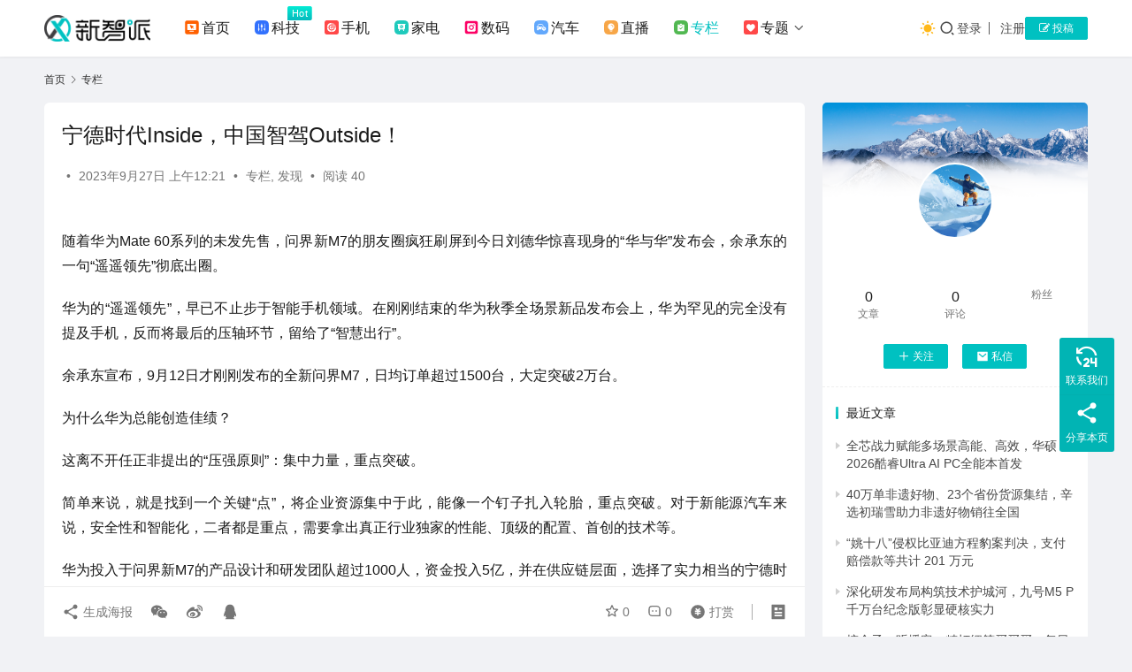

--- FILE ---
content_type: text/html; charset=UTF-8
request_url: https://knewsmart.com/archives/212109
body_size: 23792
content:
<!DOCTYPE html>
<html lang="zh-Hans">
<head>
    <meta charset="UTF-8">
    <meta http-equiv="X-UA-Compatible" content="IE=edge,chrome=1">
    <meta name="renderer" content="webkit">
    <meta name="viewport" content="width=device-width,initial-scale=1,maximum-scale=5">
    <title>宁德时代Inside，中国智驾Outside！ - 新智派</title>
    <script>let wpopt_front = {"ajax_url":"https:\/\/knewsmart.com\/wp-admin\/admin-ajax.php","ajax_name":"wp_opt","is_post":true,"post_id":212109,"module_post_views_open":false,"module_site_notice_open":false,"ai_summary_open":false,"ai_summary_animation_open":true,"ai_summary_show_more":true,"img_url":"https:\/\/knewsmart.com\/wp-content\/plugins\/wp-opt\/static\/img","ai_summary_other_link":"https:\/\/knewsmart.com\/archives\/324038"};</script><script>let wpopt_meta_box = {"show_ai_summary":true,"ai_summary":"","ai_post_description":"","ai_post_keywords":""};</script><meta name="description" content="随着华为Mate 60系列的未发先售，问界新M7的朋友圈疯狂刷屏到今日刘德华惊喜现身的“华与华”发布会，余承东的一句“遥遥领先”彻底出圈。 华为的“遥遥领先”，早已不止步于智能手机领域。在刚刚结束的华为秋季全场景新品发布会上，华为罕见的完全没有提及手机，反而将最后的压轴环节，留给了“智慧出行”。 余承东宣布，9月12日…">
<meta property="og:type" content="article">
<meta property="og:url" content="https://knewsmart.com/archives/212109">
<meta property="og:site_name" content="新智派">
<meta property="og:title" content="宁德时代Inside，中国智驾Outside！">
<meta property="og:image" content="https://cdn.knewsmart.com/wp-content/uploads/2024/02/b11236d8-19c4-405f-b569-b19fb8dfb891.jpg">
<meta property="og:description" content="随着华为Mate 60系列的未发先售，问界新M7的朋友圈疯狂刷屏到今日刘德华惊喜现身的“华与华”发布会，余承东的一句“遥遥领先”彻底出圈。 华为的“遥遥领先”，早已不止步于智能手机领域。在刚刚结束的华为秋季全场景新品发布会上，华为罕见的完全没有提及手机，反而将最后的压轴环节，留给了“智慧出行”。 余承东宣布，9月12日…">
<link rel="canonical" href="https://knewsmart.com/archives/212109">
<meta name="applicable-device" content="pc,mobile">
<meta http-equiv="Cache-Control" content="no-transform">
<link rel="shortcut icon" href="https://cdn.knewsmart.com/wp-content/uploads/2024/02/2024022214231778.png">
<style id='wp-img-auto-sizes-contain-inline-css' type='text/css'>
img:is([sizes=auto i],[sizes^="auto," i]){contain-intrinsic-size:3000px 1500px}
/*# sourceURL=wp-img-auto-sizes-contain-inline-css */
</style>
<link rel='stylesheet' id='stylesheet-css' href='//knewsmart.com/wp-content/uploads/wpcom/style.6.21.5.1766566980.css' type='text/css' media='all' />
<link rel='stylesheet' id='material-icons-css' href='https://knewsmart.com/wp-content/themes/justnews/themer/assets/css/material-icons.css' type='text/css' media='all' />
<link rel='stylesheet' id='remixicon-css' href='https://cdnjs.cloudflare.com/ajax/libs/remixicon/4.2.0/remixicon.min.css' type='text/css' media='all' />
<link rel='stylesheet' id='font-awesome-css' href='https://knewsmart.com/wp-content/themes/justnews/themer/assets/css/font-awesome.css' type='text/css' media='all' />
<link rel='stylesheet' id='ez-toc-css' href='https://knewsmart.com/wp-content/plugins/easy-table-of-contents/assets/css/screen.min.css' type='text/css' media='all' />
<style id='ez-toc-inline-css' type='text/css'>
div#ez-toc-container .ez-toc-title {font-size: 120%;}div#ez-toc-container .ez-toc-title {font-weight: 500;}div#ez-toc-container ul li , div#ez-toc-container ul li a {font-size: 95%;}div#ez-toc-container ul li , div#ez-toc-container ul li a {font-weight: 500;}div#ez-toc-container nav ul ul li {font-size: 90%;}.ez-toc-box-title {font-weight: bold; margin-bottom: 10px; text-align: center; text-transform: uppercase; letter-spacing: 1px; color: #666; padding-bottom: 5px;position:absolute;top:-4%;left:5%;background-color: inherit;transition: top 0.3s ease;}.ez-toc-box-title.toc-closed {top:-25%;}
.ez-toc-container-direction {direction: ltr;}.ez-toc-counter ul{counter-reset: item ;}.ez-toc-counter nav ul li a::before {content: counters(item, '.', decimal) '. ';display: inline-block;counter-increment: item;flex-grow: 0;flex-shrink: 0;margin-right: .2em; float: left; }.ez-toc-widget-direction {direction: ltr;}.ez-toc-widget-container ul{counter-reset: item ;}.ez-toc-widget-container nav ul li a::before {content: counters(item, '.', decimal) '. ';display: inline-block;counter-increment: item;flex-grow: 0;flex-shrink: 0;margin-right: .2em; float: left; }
/*# sourceURL=ez-toc-inline-css */
</style>
<link rel='stylesheet' id='wpcom-member-css' href='https://knewsmart.com/wp-content/plugins/wpcom-member/css/style.css' type='text/css' media='all' />
<script type="text/javascript" src="https://knewsmart.com/wp-includes/js/jquery/jquery.min.js" id="jquery-core-js"></script>
<script type="text/javascript" src="https://knewsmart.com/wp-includes/js/jquery/jquery-migrate.min.js" id="jquery-migrate-js"></script>
<link rel="icon" href="https://cdn.knewsmart.com/wp-content/uploads/2024/02/2024022214231778.png" sizes="32x32" />
<link rel="icon" href="https://cdn.knewsmart.com/wp-content/uploads/2024/02/2024022214231778.png" sizes="192x192" />
<link rel="apple-touch-icon" href="https://cdn.knewsmart.com/wp-content/uploads/2024/02/2024022214231778.png" />
<meta name="msapplication-TileImage" content="https://cdn.knewsmart.com/wp-content/uploads/2024/02/2024022214231778.png" />
    <!--[if lte IE 11]><script src="https://knewsmart.com/wp-content/themes/justnews/js/update.js"></script><![endif]-->
<style id='global-styles-inline-css' type='text/css'>
:root{--wp--preset--aspect-ratio--square: 1;--wp--preset--aspect-ratio--4-3: 4/3;--wp--preset--aspect-ratio--3-4: 3/4;--wp--preset--aspect-ratio--3-2: 3/2;--wp--preset--aspect-ratio--2-3: 2/3;--wp--preset--aspect-ratio--16-9: 16/9;--wp--preset--aspect-ratio--9-16: 9/16;--wp--preset--color--black: #000000;--wp--preset--color--cyan-bluish-gray: #abb8c3;--wp--preset--color--white: #ffffff;--wp--preset--color--pale-pink: #f78da7;--wp--preset--color--vivid-red: #cf2e2e;--wp--preset--color--luminous-vivid-orange: #ff6900;--wp--preset--color--luminous-vivid-amber: #fcb900;--wp--preset--color--light-green-cyan: #7bdcb5;--wp--preset--color--vivid-green-cyan: #00d084;--wp--preset--color--pale-cyan-blue: #8ed1fc;--wp--preset--color--vivid-cyan-blue: #0693e3;--wp--preset--color--vivid-purple: #9b51e0;--wp--preset--gradient--vivid-cyan-blue-to-vivid-purple: linear-gradient(135deg,rgb(6,147,227) 0%,rgb(155,81,224) 100%);--wp--preset--gradient--light-green-cyan-to-vivid-green-cyan: linear-gradient(135deg,rgb(122,220,180) 0%,rgb(0,208,130) 100%);--wp--preset--gradient--luminous-vivid-amber-to-luminous-vivid-orange: linear-gradient(135deg,rgb(252,185,0) 0%,rgb(255,105,0) 100%);--wp--preset--gradient--luminous-vivid-orange-to-vivid-red: linear-gradient(135deg,rgb(255,105,0) 0%,rgb(207,46,46) 100%);--wp--preset--gradient--very-light-gray-to-cyan-bluish-gray: linear-gradient(135deg,rgb(238,238,238) 0%,rgb(169,184,195) 100%);--wp--preset--gradient--cool-to-warm-spectrum: linear-gradient(135deg,rgb(74,234,220) 0%,rgb(151,120,209) 20%,rgb(207,42,186) 40%,rgb(238,44,130) 60%,rgb(251,105,98) 80%,rgb(254,248,76) 100%);--wp--preset--gradient--blush-light-purple: linear-gradient(135deg,rgb(255,206,236) 0%,rgb(152,150,240) 100%);--wp--preset--gradient--blush-bordeaux: linear-gradient(135deg,rgb(254,205,165) 0%,rgb(254,45,45) 50%,rgb(107,0,62) 100%);--wp--preset--gradient--luminous-dusk: linear-gradient(135deg,rgb(255,203,112) 0%,rgb(199,81,192) 50%,rgb(65,88,208) 100%);--wp--preset--gradient--pale-ocean: linear-gradient(135deg,rgb(255,245,203) 0%,rgb(182,227,212) 50%,rgb(51,167,181) 100%);--wp--preset--gradient--electric-grass: linear-gradient(135deg,rgb(202,248,128) 0%,rgb(113,206,126) 100%);--wp--preset--gradient--midnight: linear-gradient(135deg,rgb(2,3,129) 0%,rgb(40,116,252) 100%);--wp--preset--font-size--small: 13px;--wp--preset--font-size--medium: 20px;--wp--preset--font-size--large: 36px;--wp--preset--font-size--x-large: 42px;--wp--preset--spacing--20: 0.44rem;--wp--preset--spacing--30: 0.67rem;--wp--preset--spacing--40: 1rem;--wp--preset--spacing--50: 1.5rem;--wp--preset--spacing--60: 2.25rem;--wp--preset--spacing--70: 3.38rem;--wp--preset--spacing--80: 5.06rem;--wp--preset--shadow--natural: 6px 6px 9px rgba(0, 0, 0, 0.2);--wp--preset--shadow--deep: 12px 12px 50px rgba(0, 0, 0, 0.4);--wp--preset--shadow--sharp: 6px 6px 0px rgba(0, 0, 0, 0.2);--wp--preset--shadow--outlined: 6px 6px 0px -3px rgb(255, 255, 255), 6px 6px rgb(0, 0, 0);--wp--preset--shadow--crisp: 6px 6px 0px rgb(0, 0, 0);}:where(.is-layout-flex){gap: 0.5em;}:where(.is-layout-grid){gap: 0.5em;}body .is-layout-flex{display: flex;}.is-layout-flex{flex-wrap: wrap;align-items: center;}.is-layout-flex > :is(*, div){margin: 0;}body .is-layout-grid{display: grid;}.is-layout-grid > :is(*, div){margin: 0;}:where(.wp-block-columns.is-layout-flex){gap: 2em;}:where(.wp-block-columns.is-layout-grid){gap: 2em;}:where(.wp-block-post-template.is-layout-flex){gap: 1.25em;}:where(.wp-block-post-template.is-layout-grid){gap: 1.25em;}.has-black-color{color: var(--wp--preset--color--black) !important;}.has-cyan-bluish-gray-color{color: var(--wp--preset--color--cyan-bluish-gray) !important;}.has-white-color{color: var(--wp--preset--color--white) !important;}.has-pale-pink-color{color: var(--wp--preset--color--pale-pink) !important;}.has-vivid-red-color{color: var(--wp--preset--color--vivid-red) !important;}.has-luminous-vivid-orange-color{color: var(--wp--preset--color--luminous-vivid-orange) !important;}.has-luminous-vivid-amber-color{color: var(--wp--preset--color--luminous-vivid-amber) !important;}.has-light-green-cyan-color{color: var(--wp--preset--color--light-green-cyan) !important;}.has-vivid-green-cyan-color{color: var(--wp--preset--color--vivid-green-cyan) !important;}.has-pale-cyan-blue-color{color: var(--wp--preset--color--pale-cyan-blue) !important;}.has-vivid-cyan-blue-color{color: var(--wp--preset--color--vivid-cyan-blue) !important;}.has-vivid-purple-color{color: var(--wp--preset--color--vivid-purple) !important;}.has-black-background-color{background-color: var(--wp--preset--color--black) !important;}.has-cyan-bluish-gray-background-color{background-color: var(--wp--preset--color--cyan-bluish-gray) !important;}.has-white-background-color{background-color: var(--wp--preset--color--white) !important;}.has-pale-pink-background-color{background-color: var(--wp--preset--color--pale-pink) !important;}.has-vivid-red-background-color{background-color: var(--wp--preset--color--vivid-red) !important;}.has-luminous-vivid-orange-background-color{background-color: var(--wp--preset--color--luminous-vivid-orange) !important;}.has-luminous-vivid-amber-background-color{background-color: var(--wp--preset--color--luminous-vivid-amber) !important;}.has-light-green-cyan-background-color{background-color: var(--wp--preset--color--light-green-cyan) !important;}.has-vivid-green-cyan-background-color{background-color: var(--wp--preset--color--vivid-green-cyan) !important;}.has-pale-cyan-blue-background-color{background-color: var(--wp--preset--color--pale-cyan-blue) !important;}.has-vivid-cyan-blue-background-color{background-color: var(--wp--preset--color--vivid-cyan-blue) !important;}.has-vivid-purple-background-color{background-color: var(--wp--preset--color--vivid-purple) !important;}.has-black-border-color{border-color: var(--wp--preset--color--black) !important;}.has-cyan-bluish-gray-border-color{border-color: var(--wp--preset--color--cyan-bluish-gray) !important;}.has-white-border-color{border-color: var(--wp--preset--color--white) !important;}.has-pale-pink-border-color{border-color: var(--wp--preset--color--pale-pink) !important;}.has-vivid-red-border-color{border-color: var(--wp--preset--color--vivid-red) !important;}.has-luminous-vivid-orange-border-color{border-color: var(--wp--preset--color--luminous-vivid-orange) !important;}.has-luminous-vivid-amber-border-color{border-color: var(--wp--preset--color--luminous-vivid-amber) !important;}.has-light-green-cyan-border-color{border-color: var(--wp--preset--color--light-green-cyan) !important;}.has-vivid-green-cyan-border-color{border-color: var(--wp--preset--color--vivid-green-cyan) !important;}.has-pale-cyan-blue-border-color{border-color: var(--wp--preset--color--pale-cyan-blue) !important;}.has-vivid-cyan-blue-border-color{border-color: var(--wp--preset--color--vivid-cyan-blue) !important;}.has-vivid-purple-border-color{border-color: var(--wp--preset--color--vivid-purple) !important;}.has-vivid-cyan-blue-to-vivid-purple-gradient-background{background: var(--wp--preset--gradient--vivid-cyan-blue-to-vivid-purple) !important;}.has-light-green-cyan-to-vivid-green-cyan-gradient-background{background: var(--wp--preset--gradient--light-green-cyan-to-vivid-green-cyan) !important;}.has-luminous-vivid-amber-to-luminous-vivid-orange-gradient-background{background: var(--wp--preset--gradient--luminous-vivid-amber-to-luminous-vivid-orange) !important;}.has-luminous-vivid-orange-to-vivid-red-gradient-background{background: var(--wp--preset--gradient--luminous-vivid-orange-to-vivid-red) !important;}.has-very-light-gray-to-cyan-bluish-gray-gradient-background{background: var(--wp--preset--gradient--very-light-gray-to-cyan-bluish-gray) !important;}.has-cool-to-warm-spectrum-gradient-background{background: var(--wp--preset--gradient--cool-to-warm-spectrum) !important;}.has-blush-light-purple-gradient-background{background: var(--wp--preset--gradient--blush-light-purple) !important;}.has-blush-bordeaux-gradient-background{background: var(--wp--preset--gradient--blush-bordeaux) !important;}.has-luminous-dusk-gradient-background{background: var(--wp--preset--gradient--luminous-dusk) !important;}.has-pale-ocean-gradient-background{background: var(--wp--preset--gradient--pale-ocean) !important;}.has-electric-grass-gradient-background{background: var(--wp--preset--gradient--electric-grass) !important;}.has-midnight-gradient-background{background: var(--wp--preset--gradient--midnight) !important;}.has-small-font-size{font-size: var(--wp--preset--font-size--small) !important;}.has-medium-font-size{font-size: var(--wp--preset--font-size--medium) !important;}.has-large-font-size{font-size: var(--wp--preset--font-size--large) !important;}.has-x-large-font-size{font-size: var(--wp--preset--font-size--x-large) !important;}
/*# sourceURL=global-styles-inline-css */
</style>
</head>
<body class="wp-singular post-template-default single single-post postid-212109 single-format-standard wp-theme-justnews lang-cn el-boxed header-fixed style-by-toggle">
<header class="header">
    <div class="container">
        <div class="navbar-header">
            <button type="button" class="navbar-toggle collapsed" data-toggle="collapse" data-target=".navbar-collapse" aria-label="menu">
                <span class="icon-bar icon-bar-1"></span>
                <span class="icon-bar icon-bar-2"></span>
                <span class="icon-bar icon-bar-3"></span>
            </button>
                        <div class="logo">
                <a href="https://knewsmart.com/" rel="home">
                    <img src="https://knewsmart.com/wp-content/uploads/2025/12/2025122209244420.svg" alt="新智派">
                </a>
            </div>
        </div>
        <div class="collapse navbar-collapse mobile-style-0">
            <nav class="primary-menu"><ul id="menu-%e2%91%a0%e5%af%bc%e8%88%aa%e8%8f%9c%e5%8d%95" class="nav navbar-nav wpcom-adv-menu"><li class="menu-item menu-item-has-image"><a href="/"><i class="wpcom-icon menu-item-icon"><svg aria-hidden="true"><use xlink:href="#icon-minglingyukongzhi"></use></svg></i>首页</a></li>
<li class="menu-item adv-style-flag menu-item-has-image"><a href="https://knewsmart.com/tech"><i class="wpcom-icon menu-item-icon"><svg aria-hidden="true"><use xlink:href="#icon-a-bianzu32beifen2"></use></svg></i>科技</a><span class="menu-item-flag" style="background-color: #03EBD4;background-image: linear-gradient(180deg, #03EBD4 0%, #06BABD 100%);">Hot</span></li>
<li class="menu-item menu-item-has-image"><a href="https://knewsmart.com/shouji"><i class="wpcom-icon menu-item-icon"><svg aria-hidden="true"><use xlink:href="#icon-zhenchagenzong"></use></svg></i>手机</a></li>
<li class="menu-item menu-item-has-image"><a href="https://knewsmart.com/jiadian"><i class="wpcom-icon menu-item-icon"><svg aria-hidden="true"><use xlink:href="#icon-a-bianzu13beifen2"></use></svg></i>家电</a></li>
<li class="menu-item menu-item-has-image"><a href="https://knewsmart.com/digi"><i class="wpcom-icon menu-item-icon"><svg aria-hidden="true"><use xlink:href="#icon-instagram"></use></svg></i>数码</a></li>
<li class="menu-item menu-item-has-image"><a href="https://knewsmart.com/auto"><i class="wpcom-icon menu-item-icon"><svg aria-hidden="true"><use xlink:href="#icon-tingchejiaofeibeifen"></use></svg></i>汽车</a></li>
<li class="menu-item menu-item-has-image"><a href="https://knewsmart.com/zhibo"><i class="wpcom-icon menu-item-icon"><svg aria-hidden="true"><use xlink:href="#icon-a-kejichanyefuwubeifen2"></use></svg></i>直播</a></li>
<li class="menu-item current-post-ancestor current-post-parent active menu-item-has-image"><a href="https://knewsmart.com/roll"><i class="wpcom-icon menu-item-icon"><svg aria-hidden="true"><use xlink:href="#icon-a-woyishenpibeifen2"></use></svg></i>专栏</a></li>
<li class="menu-item menu-item-style menu-item-style-1 menu-item-has-image dropdown"><a href="/special" class="dropdown-toggle"><i class="wpcom-icon menu-item-icon"><svg aria-hidden="true"><use xlink:href="#icon-guanzhu"></use></svg></i>专题</a>
<ul class="dropdown-menu menu-item-wrap menu-item-col-5">
	<li class="menu-item menu-item-has-image"><a href="https://knewsmart.com/tags"><i class="wpcom-icon menu-item-icon"><svg aria-hidden="true"><use xlink:href="#icon-a-liuyantousubeifen22x"></use></svg></i>标签</a></li>
	<li class="menu-item current-post-ancestor current-post-parent active menu-item-has-image"><a href="https://knewsmart.com/faxian"><i class="wpcom-icon menu-item-icon"><svg aria-hidden="true"><use xlink:href="#icon-quanbuyingyongbeifen"></use></svg></i>发现</a></li>
	<li class="menu-item menu-item-has-image"><a href="https://knewsmart.com/kuaixun"><i class="wpcom-icon menu-item-icon"><svg aria-hidden="true"><use xlink:href="#icon-zhongwei"></use></svg></i>快讯</a></li>
	<li class="menu-item menu-item-has-image"><a href="https://knewsmart.com/members"><i class="wpcom-icon menu-item-icon"><svg aria-hidden="true"><use xlink:href="#icon-kehuguanli"></use></svg></i>用户</a></li>
	<li class="menu-item menu-item-has-image"><a href="https://knewsmart.com/business"><i class="wpcom-icon menu-item-icon"><svg aria-hidden="true"><use xlink:href="#icon-shipinhao"></use></svg></i>联系我们</a></li>
	<li class="menu-item menu-item-has-image"><a href="https://knewsmart.com/report"><i class="wpcom-icon menu-item-icon"><svg aria-hidden="true"><use xlink:href="#icon-hexinzichan"></use></svg></i>寻求报道</a></li>
</ul>
</li>
</ul></nav>            <div class="navbar-action">
                                    <div class="dark-style-toggle">
                        <i class="wpcom-icon wi"><svg aria-hidden="true"><use xlink:href="#wi-sun-fill"></use></svg></i>                    </div>
                    <script> if (window.localStorage) { var dark = localStorage.getItem('darkStyle'); var toggle = document.querySelector('.dark-style-toggle');if(dark == 1 && !toggle.classList.contains('active')){ document.body.classList.add('style-for-dark');toggle.classList.add('active'); toggle.querySelector('use').setAttributeNS('http://www.w3.org/1999/xlink', 'xlink:href', '#wi-moon-fill'); }else if(dark == 0 && toggle.classList.contains('active')){ document.body.classList.remove('style-for-dark'); toggle.classList.remove('active'); toggle.querySelector('use').setAttributeNS('http://www.w3.org/1999/xlink', 'xlink:href', '#wi-sun-fill'); } } </script>
                <div class="navbar-search-icon j-navbar-search"><i class="wpcom-icon wi"><svg aria-hidden="true"><use xlink:href="#wi-search"></use></svg></i></div><form class="navbar-search" action="https://knewsmart.com/" method="get" role="search"><div class="navbar-search-inner"><i class="wpcom-icon wi navbar-search-close"><svg aria-hidden="true"><use xlink:href="#wi-close"></use></svg></i><input type="text" name="s" class="navbar-search-input" autocomplete="off" maxlength="100" placeholder="输入关键词搜索..." value=""><button class="navbar-search-btn" type="submit" aria-label="搜索"><i class="wpcom-icon wi"><svg aria-hidden="true"><use xlink:href="#wi-search"></use></svg></i></button></div></form>                    <div id="j-user-wrap">
                        <a class="login" href="https://knewsmart.com/login">登录</a>
                        <a class="login register" href="https://knewsmart.com/register">注册</a>
                    </div>
                                            <a class="wpcom-btn btn-primary btn-xs publish" href="https://knewsmart.com/tougao">
                            <i class="fa fa-edit"></i> 投稿                        </a>
                                </div>
        </div>
    </div><!-- /.container -->
</header>

<div id="wrap">    <div class="wrap container">
        <ol class="breadcrumb" vocab="https://schema.org/" typeof="BreadcrumbList"><li class="home" property="itemListElement" typeof="ListItem"><a href="https://knewsmart.com" property="item" typeof="WebPage"><span property="name" class="hide">新智派</span>首页</a><meta property="position" content="1"></li><li property="itemListElement" typeof="ListItem"><i class="wpcom-icon wi"><svg aria-hidden="true"><use xlink:href="#wi-arrow-right-3"></use></svg></i><a href="https://knewsmart.com/roll" property="item" typeof="WebPage"><span property="name">专栏</span></a><meta property="position" content="2"></li></ol>        <main class="main">
                            <article id="post-212109" class="post-212109 post type-post status-publish format-standard hentry category-roll category-faxian entry">
                    <div class="entry-main">
                                                                        <div class="entry-head">
                            <h1 class="entry-title">宁德时代Inside，中国智驾Outside！</h1>
                            <div class="entry-info">
                                                                    <span class="vcard">
                                        <a class="nickname url fn j-user-card" data-user="" href="https://knewsmart.com/user/0"></a>
                                    </span>
                                    <span class="dot">•</span>
                                                                <time class="entry-date published" datetime="2023-09-27T00:21:49+08:00" pubdate>
                                    2023年9月27日 上午12:21                                </time>
                                <span class="dot">•</span>
                                <a href="https://knewsmart.com/roll" rel="category tag">专栏</a>, <a href="https://knewsmart.com/faxian" rel="category tag">发现</a>                                                                        <span class="dot">•</span>
                                        <span>阅读 40</span>
                                                                </div>
                        </div>
                        
                                                <div class="entry-content text-justify">
                            </p>
<p>随着华为Mate 60系列的未发先售，问界新M7的朋友圈疯狂刷屏到今日刘德华惊喜现身的“华与华”发布会，余承东的一句“遥遥领先”彻底出圈。</p>
<p>华为的“遥遥领先”，早已不止步于智能手机领域。在刚刚结束的华为秋季全场景新品发布会上，华为罕见的完全没有提及手机，反而将最后的压轴环节，留给了“智慧出行”。</p>
</p>
<p>余承东宣布，9月12日才刚刚发布的全新问界M7，日均订单超过1500台，大定突破2万台。</p>
<p>为什么华为总能创造佳绩？</p>
<p>这离不开任正非提出的“压强原则”：集中力量，重点突破。</p>
<p>简单来说，就是找到一个关键“点”，将企业资源集中于此，能像一个钉子扎入轮胎，重点突破。对于新能源汽车来说，安全性和智能化，二者都是重点，需要拿出真正行业独家的性能、顶级的配置、首创的技术等。</p>
<p>华为投入于问界新M7的产品设计和研发团队超过1000人，资金投入5亿，并在供应链层面，选择了实力相当的宁德时代，可谓忠实贯彻了“压强原则”。毕竟，在这片贴身肉搏的战场上，顶尖实力才是打胜仗的秘籍。</p>
</p>
<p>携手宁德时代，保障全维安全</p>
<p>在不少车主眼中，安全依然是其购车时考虑的首要因素。汽车之家研究院调研发现，有76.3%的用户担忧新能源车安全问题。</p>
<p>这是因为，一方面新能源汽车的智能系统、车身结构和材料仍有待优化，另一方面新能源汽车关键的内核——电池，仍存在良莠不齐的状况，电池自燃的事故仍在持续发生。</p>
<p>在问界发布会上，余承东用“天花板”形容问界新M7的智能安全。外界普遍关注的“电池安全”，华为选择了宁德时代。虽然略显神秘和低调，但宁德时代，是公认的动力电池全球龙头。问界新M7发布会上，提及十几万台0自燃记录时，余承东特意提到了坐在前排的宁德时代。电池的性能和技术，不仅影响着储能、释能，而且还深度影响着汽车的安全性。评判电池好坏，不是单纯地依靠某项参数，而要依靠系统性的热安全设计、机械可靠性、严苛测试等。</p>
<p>在问界新M7车型上，为了提高安全性，宁德时代优化了电芯材料体系及设计，大幅提升电芯自身耐受温度能力。</p>
<p>通常，在外界的印象中，电池包十分脆弱，一旦刮伤就存在热失控的风险，但宁德时代业界首创的Cell to Pack高效成组技术，可以提升电池包体积利用率，机械强度更高。得益于此，宁德时代在远超国标的基础上，通过了华为标准的减速带振动测试。同时，经过数十次热安全实验验证，可以做到整包级别无热失控。</p>
<p>“五重结构安全设计”、“五层电芯安全包裹”、“三重特种耐热冲击防爆”，宁德时代电池，真正做到了系统级“硬核安全防护”。这背后，离不开宁德时代的科技创新实力。</p>
</p>
<p>宁德时代Inside，成为了保障电池安全性的金字招牌。</p>
<p>但华为和宁德时代，他们定义的“全维安全”不止于此，在被动安全层面，问界新M7车身采用了潜艇级超高强度钢，强度和韧性远超一般钢材，另外还引入了复合车身材料，进一步提升了被动安全性能。在整车的结构设计上，也考虑了电池包的防护。底盘升级，最低点为副车架，在遇到一些特殊路况时，让电池安全“高高在上”，防止刮底风险。并在软件层面，通过领先的云端BMS电池管理系统实时监控电池安全，在出现安全隐患时，第一时间通知车主进行检修。</p>
<p>同时，在主动安全层面，问界全球首发“全向防碰撞系统”，实现了前向、侧向和后向主动安全。大幅降低鬼探头、开门杀情况的发生。</p>
<p>对“安全性”的极致追求，是华为和宁德时代共同的价值观。宁德时代每年花费巨大人力及资金保障电池安全性，从原材料筛选与设计入手，辅以多级防护结构、极限制造、全方位测试验证、大数据预警等，确保电池安全可靠。可以说，安全性，是新能源汽车的“安身立命之本”。如余承东所说，“安全是至高无上的”，业界顶级的组合，才会有真正落到实处的安全。</p>
<p>但宁德时代为汽车产业带来的不止于此，电池的续航及补能问题，是制约汽车电动化发展的最大因素，宁德时代对研发能力高度重视，在电池续航、寿命、快充、换电等领域，沉淀了大量技术，在锂电池工艺、钠离子电池、动力电池回收、储能系统等技术上多路并进，相继取得进展的同时，还拥有无稀有金属电池、固态电池等众多前沿技术储备。不仅为车企的电气化提供支持，还保障了汽车Inside的安全性问题。宁德时代助力中国车企快速转换赛道，在政策扶持下，在电气化时代实现了换道超车，不断扩大全球影响力。中国乘联会最新数据显示，今年7月世界新能源乘用车销量达到112万台，同比增长35%。其中，中国份额占比65.6%，已经超过了半壁江山。</p>
</p>
<p>但，中国汽车产业新的征程才刚刚开始。</p>
</p>
<p>中国智驾，远征海外</p>
<p>中国新能源频频出海，已经成为全球汽车市场发展最大的变量。而中国新能源企业，卷的方向，也进入了智能化、高科技的深水区。</p>
<p>业内人士已经形成一个共识：新能源汽车的下半场，将属于智能化。</p>
<p>无论车机交互，还是智能辅助驾驶，问界新M7都是顶级的。</p>
<p>车机交互层面，鸿蒙智能座舱更流畅、更好玩，手机“碰一碰”可实现接续追剧、游戏等应用流转，手机航拍也能流转到座舱屏幕。“小艺语音”即使在信号不好时，也可以离线语音导航，还能实现语音操控拍照随时分享。后排HUAWEI MagLinkTM拓展出空间场景新玩法，华为平板即挂即连，多设备联动，打造“移动的全屋智能”。配合遥遥领先的华为手机、平板等设备，可以解锁非同寻常的体验。华为全家桶，是真正可以与国际顶级高端品牌相较量的智能生态系统。</p>
<p>智能驾驶层面，问界新M7搭载了HUWEI ADS 2.0高阶智能驾驶系统，拥有1个激光雷达、3个毫米波雷达、11个高清摄像头以及12个超声波雷达组成的硬件感知系统，可以实现不依赖于高精地图的高速和城区高阶智能驾驶，截至2023年9月数据，长距离NCA领航MPI（Miles Per Intervention，平均接管里程）高达200km，城市高架汇入汇出成功率高达99%+，可靠程度堪比“老司机”。据悉，城区NCA将于今年12月面向全国开放。</p>
</p>
<p>不同于隐藏车身内部、看不见的安全保障，智能交互、驾驶体验更像是中国科技在汽车领域的“门面“，是让消费者真正可感知、可把玩的顶级体验。</p>
<p>任正非曾经承诺，“永不造车”，和宁德时代一样，华为更想在背后，托举中国汽车产业。华为提供三种模式，零部件模式、Hi模式和智选模式。问界新M7，就是华为与赛力斯在智选模式下的合作。问界新M7的成功，也许会让越来越多的汽车制造商，加入华为生态，让中国智驾，在国际上大放异彩。</p>
<p>宁德时代Inside，中国智驾Outside！宁德时代已成为中国新能源“出海远征”和获得全球认可的名片。电气化时代，它助力中国车企完成了弯道超车，智能化时代，宁德时代也希望与车企一起独占鳌头。</p>
<p>中国智驾的出海征程，以宁德时代的“新能源技术、安全”为安身立命之本，集中力量拿出最顶尖的实力，让“压强原则“迸发出巨大能量。</p>
<div class="entry-readmore"><div class="entry-readmore-btn"></div></div><span id="magicpostMarker"></span>                                                        <div class="entry-copyright"><p>原创文章，作者：，如若转载，请注明出处：https://knewsmart.com/archives/212109</p></div>                        </div>

                        <div class="entry-tag"></div>
                        <div class="entry-action">
                            <div class="btn-zan" data-id="212109"><i class="wpcom-icon wi"><svg aria-hidden="true"><use xlink:href="#wi-thumb-up-fill"></use></svg></i> 赞 <span class="entry-action-num">(0)</span></div>
                                                    </div>

                        <div class="entry-bar">
                            <div class="entry-bar-inner">
                                                                <div class="entry-bar-info entry-bar-info2">
                                    <div class="info-item meta">
                                                                                    <a class="meta-item j-heart" href="javascript:;" data-id="212109"><i class="wpcom-icon wi"><svg aria-hidden="true"><use xlink:href="#wi-star"></use></svg></i> <span class="data">0</span></a>                                        <a class="meta-item" href="#comments"><i class="wpcom-icon wi"><svg aria-hidden="true"><use xlink:href="#wi-comment"></use></svg></i> <span class="data">0</span></a>                                                                                    <a class="meta-item dashang" href="javascript:;">
                                                <i class="wpcom-icon wi"><svg aria-hidden="true"><use xlink:href="#wi-cny-circle-fill"></use></svg></i> 打赏                                                <span class="dashang-img">
                                                                                                            <span>
                                                        <img src="//cdn.knewsmart.com/wp-content/uploads/2024/02/2024022214262811.jpg" alt="微信扫一扫"/>
                                                            微信扫一扫                                                    </span>
                                                                                                                                                        </span>
                                            </a>
                                                                            </div>
                                    <div class="info-item share">
                                                                                    <a class="meta-item mobile j-mobile-share" href="javascript:;" data-id="212109" data-qrcode="https://knewsmart.com/archives/212109">
                                                <i class="wpcom-icon wi"><svg aria-hidden="true"><use xlink:href="#wi-share"></use></svg></i> 生成海报                                            </a>
                                                                                    <a class="meta-item wechat" data-share="wechat" target="_blank" rel="nofollow noopener noreferrer" href="#">
                                                <i class="wpcom-icon wi"><svg aria-hidden="true"><use xlink:href="#wi-wechat"></use></svg></i>                                            </a>
                                                                                    <a class="meta-item weibo" data-share="weibo" target="_blank" rel="nofollow noopener noreferrer" href="#">
                                                <i class="wpcom-icon wi"><svg aria-hidden="true"><use xlink:href="#wi-weibo"></use></svg></i>                                            </a>
                                                                                    <a class="meta-item qq" data-share="qq" target="_blank" rel="nofollow noopener noreferrer" href="#">
                                                <i class="wpcom-icon wi"><svg aria-hidden="true"><use xlink:href="#wi-qq"></use></svg></i>                                            </a>
                                                                            </div>
                                    <div class="info-item act">
                                        <a href="javascript:;" id="j-reading"><i class="wpcom-icon wi"><svg aria-hidden="true"><use xlink:href="#wi-article"></use></svg></i></a>
                                    </div>
                                </div>
                            </div>
                        </div>
                    </div>
                    <div class="entry-author">
    <h3 class="entry-author-title">关于作者</h3>    <div class="entry-author-inner">
        <div class="entry-author-avatar">
            <a class="avatar j-user-card" href="https://knewsmart.com/user/0" target="_blank" data-user=""><img alt='的头像' src='https://cdn.knewsmart.com/wp-content/uploads/2018/12/1.jpg' class='avatar avatar-120 photo' height='120' width='120' decoding='async'/></a>
        </div>
        <div class="entry-author-content">
            <div class="entry-author-info">
                <h4 class="entry-author-name">
                    <a class="j-user-card" href="https://knewsmart.com/user/0" target="_blank" data-user=""></a>
                </h4>
                <div class="entry-author-action">
                    <button type="button" class="wpcom-btn btn-xs btn-follow j-follow btn-primary" data-user=""><i class="wpcom-icon wi"><svg aria-hidden="true"><use xlink:href="#wi-add"></use></svg></i>关注</button><button type="button" class="wpcom-btn btn-primary btn-xs btn-message j-message" data-user=""><i class="wpcom-icon wi"><svg aria-hidden="true"><use xlink:href="#wi-mail-fill"></use></svg></i>私信</button>                </div>
            </div>
                            <div class="entry-author-stats">            <div class="user-stats-item">
                <b>0</b>
                <span>文章</span>
            </div>
                    <div class="user-stats-item">
                <b>0</b>
                <span>评论</span>
            </div>
                    <div class="user-stats-item">
                <b></b>
                <span>粉丝</span>
            </div>
        </div>
                                </div>
    </div>
</div>                        <div class="entry-page">
                    <div class="entry-page-prev entry-page-nobg">
                <a href="https://knewsmart.com/archives/79316" title="星巴克首席运营官将离职 其职位将被取消" rel="prev">
                    <span>星巴克首席运营官将离职 其职位将被取消</span>
                </a>
                <div class="entry-page-info">
                    <span class="pull-left"><i class="wpcom-icon wi"><svg aria-hidden="true"><use xlink:href="#wi-arrow-left-double"></use></svg></i> 上一篇</span>
                    <span class="pull-right">2022年8月19日 上午9:56</span>
                </div>
            </div>
                            <div class="entry-page-next entry-page-nobg">
                <a href="https://knewsmart.com/archives/79317" title="【PW热点】高通计划用新芯片重新进军服务器市场" rel="next">
                    <span>【PW热点】高通计划用新芯片重新进军服务器市场</span>
                </a>
                <div class="entry-page-info">
                    <span class="pull-right">下一篇 <i class="wpcom-icon wi"><svg aria-hidden="true"><use xlink:href="#wi-arrow-right-double"></use></svg></i></span>
                    <span class="pull-left">2022年8月19日 上午9:56</span>
                </div>
            </div>
            </div>
                                                                <div class="entry-related-posts">
                            <h3 class="entry-related-title">相关推荐</h3><ul class="entry-related cols-3 post-loop post-loop-default"><li class="item">
        <div class="item-img">
        <a class="item-img-inner" href="https://knewsmart.com/archives/344458" title="启动｜2026 中国边缘计算20强：AI 时代的边缘力量正在集结" target="_blank" rel="bookmark">
            <img width="900" height="383" src="https://cdn.knewsmart.com/wp-content/themes/justnews/themer/assets/images/lazy.png" class="attachment-default size-default wp-post-image j-lazy" alt="启动｜2026 中国边缘计算20强：AI 时代的边缘力量正在集结" decoding="async" fetchpriority="high" data-original="https://cdn.knewsmart.com/wp-content/uploads/2026/01/2026012308150151.webp" />        </a>
                <a class="item-category" href="https://knewsmart.com/faxian" target="_blank">发现</a>
            </div>
        <div class="item-content">
                <h3 class="item-title">
            <a href="https://knewsmart.com/archives/344458" target="_blank" rel="bookmark">
                                 启动｜2026 中国边缘计算20强：AI 时代的边缘力量正在集结            </a>
        </h3>
        <div class="item-excerpt">
            <p>在这个被大模型和智能体（Agent）疯狂重塑的年份，我们不得不承认一个残酷的事实：传统的边缘计算叙事，正在失效。 当算力从中心有序下沉，当 AI Agent 开始接管终端决策，边缘计算不再只是网络的延伸，而正在成为…</p>
        </div>
        <div class="item-meta">
                        <div class="item-meta-li author">
                                <a data-user="1" target="_blank" href="https://knewsmart.com/user/1" class="avatar j-user-card">
                    <img alt='新智派的头像' src='https://cdn.knewsmart.com/wp-content/uploads/member/avatars/238a0b923820dcc5.1708356229.jpg' class='avatar avatar-60 photo' height='60' width='60' decoding='async'/>                    <span>新智派</span>
                </a>
            </div>
                                    <span class="item-meta-li date">5天前</span>
            <div class="item-meta-right">
                <span class="item-meta-li views" title="阅读数"><i class="wpcom-icon wi"><svg aria-hidden="true"><use xlink:href="#wi-eye"></use></svg></i>3.5K</span>            </div>
        </div>
    </div>
</li>
<li class="item">
        <div class="item-img">
        <a class="item-img-inner" href="https://knewsmart.com/archives/344146" title="全域聚势，年货爆发，快手磁力引擎2026年货节营销作战图重磅发布" target="_blank" rel="bookmark">
            <img width="1080" height="608" src="https://cdn.knewsmart.com/wp-content/themes/justnews/themer/assets/images/lazy.png" class="attachment-default size-default wp-post-image j-lazy" alt="全域聚势，年货爆发，快手磁力引擎2026年货节营销作战图重磅发布" decoding="async" data-original="https://cdn.knewsmart.com/wp-content/uploads/2026/01/2026010708391262.jpg" />        </a>
                <a class="item-category" href="https://knewsmart.com/faxian" target="_blank">发现</a>
            </div>
        <div class="item-content">
                <h3 class="item-title">
            <a href="https://knewsmart.com/archives/344146" target="_blank" rel="bookmark">
                                 全域聚势，年货爆发，快手磁力引擎2026年货节营销作战图重磅发布            </a>
        </h3>
        <div class="item-excerpt">
            <p>随着农历新年的脚步临近，年货消费市场正蓄势待发，品牌商家也将迎来抢占用户心智、沉淀长期资产的黄金节点。快手凭借独特的“老铁”社区文化、真实多元的内容生态和高效转化的商业基础设施，早已成为品牌春节营销的…</p>
        </div>
        <div class="item-meta">
                        <div class="item-meta-li author">
                                <a data-user="1" target="_blank" href="https://knewsmart.com/user/1" class="avatar j-user-card">
                    <img alt='新智派的头像' src='https://cdn.knewsmart.com/wp-content/uploads/member/avatars/238a0b923820dcc5.1708356229.jpg' class='avatar avatar-60 photo' height='60' width='60' decoding='async'/>                    <span>新智派</span>
                </a>
            </div>
                                    <span class="item-meta-li date">2026年1月7日</span>
            <div class="item-meta-right">
                <span class="item-meta-li views" title="阅读数"><i class="wpcom-icon wi"><svg aria-hidden="true"><use xlink:href="#wi-eye"></use></svg></i>10.7K</span>            </div>
        </div>
    </div>
</li>
<li class="item">
        <div class="item-img">
        <a class="item-img-inner" href="https://knewsmart.com/archives/343765" title="Beats 携手 Travis Scott 打造全新宣传片《只管去梦》，重塑自信与信念的力量" target="_blank" rel="bookmark">
            <img width="599" height="337" src="https://cdn.knewsmart.com/wp-content/themes/justnews/themer/assets/images/lazy.png" class="attachment-default size-default wp-post-image j-lazy" alt="Beats 携手 Travis Scott 打造全新宣传片《只管去梦》，重塑自信与信念的力量" decoding="async" data-original="https://cdn.knewsmart.com/wp-content/uploads/2025/12/2025123005104482.jpg" />        </a>
                <a class="item-category" href="https://knewsmart.com/faxian" target="_blank">发现</a>
            </div>
        <div class="item-content">
                <h3 class="item-title">
            <a href="https://knewsmart.com/archives/343765" target="_blank" rel="bookmark">
                                 Beats 携手 Travis Scott 打造全新宣传片《只管去梦》，重塑自信与信念的力量            </a>
        </h3>
        <div class="item-excerpt">
            <p>宣传片以 Beats 最新产品 Powerbeats Fit 及 Travis Scott 未发行单曲为特色 灵感源自 Travis 2011 年的一条推文，由 gamma. 的首席执行官 Larry Jackson 和著名导演 Anthony Mandler 联手打造 上海 2025年12月19日…</p>
        </div>
        <div class="item-meta">
                        <div class="item-meta-li author">
                                <a data-user="1" target="_blank" href="https://knewsmart.com/user/1" class="avatar j-user-card">
                    <img alt='新智派的头像' src='https://cdn.knewsmart.com/wp-content/uploads/member/avatars/238a0b923820dcc5.1708356229.jpg' class='avatar avatar-60 photo' height='60' width='60' decoding='async'/>                    <span>新智派</span>
                </a>
            </div>
                                    <span class="item-meta-li date">2025年12月19日</span>
            <div class="item-meta-right">
                <span class="item-meta-li views" title="阅读数"><i class="wpcom-icon wi"><svg aria-hidden="true"><use xlink:href="#wi-eye"></use></svg></i>3.6K</span>            </div>
        </div>
    </div>
</li>
<li class="item">
        <div class="item-img">
        <a class="item-img-inner" href="https://knewsmart.com/archives/343763" title="Startek澳大利亚公司荣获最佳雇主和ABA100®商业卓越奖" target="_blank" rel="bookmark">
            <img width="599" height="250" src="https://cdn.knewsmart.com/wp-content/themes/justnews/themer/assets/images/lazy.png" class="attachment-default size-default wp-post-image j-lazy" alt="Startek澳大利亚公司荣获最佳雇主和ABA100®商业卓越奖" decoding="async" data-original="https://cdn.knewsmart.com/wp-content/uploads/2025/12/2025121915314063.jpg" />        </a>
                <a class="item-category" href="https://knewsmart.com/faxian" target="_blank">发现</a>
            </div>
        <div class="item-content">
                <h3 class="item-title">
            <a href="https://knewsmart.com/archives/343763" target="_blank" rel="bookmark">
                                 Startek澳大利亚公司荣获最佳雇主和ABA100®商业卓越奖            </a>
        </h3>
        <div class="item-excerpt">
            <p>- 两大奖项旨在表彰其在职场文化和商业管理方面的卓越表现 澳大利亚墨尔本2025年12月19日 /美通社/ -- 奉行数字化优先的全球客户体验（CX）解决方案提供商Startek®宣布，2025年，Startek澳大利亚公司在Australian B…</p>
        </div>
        <div class="item-meta">
                        <div class="item-meta-li author">
                                <a data-user="1" target="_blank" href="https://knewsmart.com/user/1" class="avatar j-user-card">
                    <img alt='新智派的头像' src='https://cdn.knewsmart.com/wp-content/uploads/member/avatars/238a0b923820dcc5.1708356229.jpg' class='avatar avatar-60 photo' height='60' width='60' decoding='async'/>                    <span>新智派</span>
                </a>
            </div>
                                    <span class="item-meta-li date">2025年12月19日</span>
            <div class="item-meta-right">
                <span class="item-meta-li views" title="阅读数"><i class="wpcom-icon wi"><svg aria-hidden="true"><use xlink:href="#wi-eye"></use></svg></i>3.9K</span>            </div>
        </div>
    </div>
</li>
<li class="item">
        <div class="item-img">
        <a class="item-img-inner" href="https://knewsmart.com/archives/343762" title="乌兹别克斯坦加快推进工业园区建设，吸引国际资本布局" target="_blank" rel="bookmark">
            <img width="599" height="337" src="https://cdn.knewsmart.com/wp-content/themes/justnews/themer/assets/images/lazy.png" class="attachment-default size-default wp-post-image j-lazy" alt="乌兹别克斯坦加快推进工业园区建设，吸引国际资本布局" decoding="async" data-original="https://cdn.knewsmart.com/wp-content/uploads/2025/12/2025123005105218.jpg" />        </a>
                <a class="item-category" href="https://knewsmart.com/faxian" target="_blank">发现</a>
            </div>
        <div class="item-content">
                <h3 class="item-title">
            <a href="https://knewsmart.com/archives/343762" target="_blank" rel="bookmark">
                                 乌兹别克斯坦加快推进工业园区建设，吸引国际资本布局            </a>
        </h3>
        <div class="item-excerpt">
            <p>Yangi Avlod：乌兹别克斯坦加快推进工业园区建设，吸引国际资本布局 乌兹别克斯坦塔什干 2025年12月19日 /美通社/ -- 乌兹别克斯坦正通过建设工业园区，在中亚打造创新物流枢纽。 DP World正在该国开发多式联运枢纽…</p>
        </div>
        <div class="item-meta">
                        <div class="item-meta-li author">
                                <a data-user="1" target="_blank" href="https://knewsmart.com/user/1" class="avatar j-user-card">
                    <img alt='新智派的头像' src='https://cdn.knewsmart.com/wp-content/uploads/member/avatars/238a0b923820dcc5.1708356229.jpg' class='avatar avatar-60 photo' height='60' width='60' decoding='async'/>                    <span>新智派</span>
                </a>
            </div>
                                    <span class="item-meta-li date">2025年12月19日</span>
            <div class="item-meta-right">
                <span class="item-meta-li views" title="阅读数"><i class="wpcom-icon wi"><svg aria-hidden="true"><use xlink:href="#wi-eye"></use></svg></i>3.4K</span>            </div>
        </div>
    </div>
</li>
<li class="item">
        <div class="item-img">
        <a class="item-img-inner" href="https://knewsmart.com/archives/343758" title="是爱心也是乐高®积木套装：乐高集团&quot;为爱拼搭&quot;项目为困境儿童解锁更多玩乐可能" target="_blank" rel="bookmark">
            <img width="599" height="370" src="https://cdn.knewsmart.com/wp-content/themes/justnews/themer/assets/images/lazy.png" class="attachment-default size-default wp-post-image j-lazy" alt="是爱心也是乐高®积木套装：乐高集团&quot;为爱拼搭&quot;项目为困境儿童解锁更多玩乐可能" decoding="async" data-original="https://cdn.knewsmart.com/wp-content/uploads/2025/12/2025121913314927.jpg" />        </a>
                <a class="item-category" href="https://knewsmart.com/faxian" target="_blank">发现</a>
            </div>
        <div class="item-content">
                <h3 class="item-title">
            <a href="https://knewsmart.com/archives/343758" target="_blank" rel="bookmark">
                                 是爱心也是乐高®积木套装：乐高集团"为爱拼搭"项目为困境儿童解锁更多玩乐可能            </a>
        </h3>
        <div class="item-excerpt">
            <p>毕节2025年12月19日 /美通社/ -- 用乐高®积木拼搭一颗爱心，会给乡村地区儿童带来什么？今天，在贵州省毕节市金沙县桂花乡中心学校的操场上，这个问题有了温暖而具体的答案。多名来自全国各地的爱心志愿者代表们将…</p>
        </div>
        <div class="item-meta">
                        <div class="item-meta-li author">
                                <a data-user="1" target="_blank" href="https://knewsmart.com/user/1" class="avatar j-user-card">
                    <img alt='新智派的头像' src='https://cdn.knewsmart.com/wp-content/uploads/member/avatars/238a0b923820dcc5.1708356229.jpg' class='avatar avatar-60 photo' height='60' width='60' decoding='async'/>                    <span>新智派</span>
                </a>
            </div>
                                    <span class="item-meta-li date">2025年12月19日</span>
            <div class="item-meta-right">
                <span class="item-meta-li views" title="阅读数"><i class="wpcom-icon wi"><svg aria-hidden="true"><use xlink:href="#wi-eye"></use></svg></i>4.1K</span>            </div>
        </div>
    </div>
</li>
<li class="item">
        <div class="item-img">
        <a class="item-img-inner" href="https://knewsmart.com/archives/343754" title="麦当劳中国餐食包装绿色再升级，全国餐厅将陆续启用生物基新包装" target="_blank" rel="bookmark">
            <img width="599" height="399" src="https://cdn.knewsmart.com/wp-content/themes/justnews/themer/assets/images/lazy.png" class="attachment-default size-default wp-post-image j-lazy" alt="麦当劳中国餐食包装绿色再升级，全国餐厅将陆续启用生物基新包装" decoding="async" data-original="https://cdn.knewsmart.com/wp-content/uploads/2025/12/2025121911314386.jpg" />        </a>
                <a class="item-category" href="https://knewsmart.com/faxian" target="_blank">发现</a>
            </div>
        <div class="item-content">
                <h3 class="item-title">
            <a href="https://knewsmart.com/archives/343754" target="_blank" rel="bookmark">
                                 麦当劳中国餐食包装绿色再升级，全国餐厅将陆续启用生物基新包装            </a>
        </h3>
        <div class="item-excerpt">
            <p>上海2025年12月19日 /美通社/ -- 今日，麦当劳中国宣布餐食包装绿色再升级——全国超7500家餐厅将陆续启用生物基新包装。升级后，麦当劳主要包装材料为聚乳酸（PLA）及纸材，预计每年减少石油基塑料使用量超5800吨[1]…</p>
        </div>
        <div class="item-meta">
                        <div class="item-meta-li author">
                                <a data-user="1" target="_blank" href="https://knewsmart.com/user/1" class="avatar j-user-card">
                    <img alt='新智派的头像' src='https://cdn.knewsmart.com/wp-content/uploads/member/avatars/238a0b923820dcc5.1708356229.jpg' class='avatar avatar-60 photo' height='60' width='60' decoding='async'/>                    <span>新智派</span>
                </a>
            </div>
                                    <span class="item-meta-li date">2025年12月19日</span>
            <div class="item-meta-right">
                <span class="item-meta-li views" title="阅读数"><i class="wpcom-icon wi"><svg aria-hidden="true"><use xlink:href="#wi-eye"></use></svg></i>3.6K</span>            </div>
        </div>
    </div>
</li>
<li class="item item-no-thumb">
        <div class="item-content">
                <h3 class="item-title">
            <a href="https://knewsmart.com/archives/343753" target="_blank" rel="bookmark">
                                 济民可信创新缓释制剂JMX-2005注射液获批临床            </a>
        </h3>
        <div class="item-excerpt">
            <p>拟用于改善因周围动脉疾病引起的静息痛、溃疡等缺血性症状，有望为患者提供一种更为便利的新型治疗选择。 南昌 2025年12月19日 /美通社/ -- 2025年12月18日，济民可信集团宣布，公司申报的2.2类及2.4类新药JMX-2005…</p>
        </div>
        <div class="item-meta">
                        <div class="item-meta-li author">
                                <a data-user="1" target="_blank" href="https://knewsmart.com/user/1" class="avatar j-user-card">
                    <img alt='新智派的头像' src='https://cdn.knewsmart.com/wp-content/uploads/member/avatars/238a0b923820dcc5.1708356229.jpg' class='avatar avatar-60 photo' height='60' width='60' decoding='async'/>                    <span>新智派</span>
                </a>
            </div>
                                            <a class="item-meta-li category" href="https://knewsmart.com/faxian" target="_blank">发现</a>
                            <span class="item-meta-li date">2025年12月19日</span>
            <div class="item-meta-right">
                <span class="item-meta-li views" title="阅读数"><i class="wpcom-icon wi"><svg aria-hidden="true"><use xlink:href="#wi-eye"></use></svg></i>3.9K</span>            </div>
        </div>
    </div>
</li>
<li class="item">
        <div class="item-img">
        <a class="item-img-inner" href="https://knewsmart.com/archives/343752" title="史上最严新国标落地元年：2025卫生巾质量认可标准解析与科学选购指南" target="_blank" rel="bookmark">
            <img width="600" height="600" src="https://cdn.knewsmart.com/wp-content/themes/justnews/themer/assets/images/lazy.png" class="attachment-default size-default wp-post-image j-lazy" alt="史上最严新国标落地元年：2025卫生巾质量认可标准解析与科学选购指南" decoding="async" data-original="https://cdn.knewsmart.com/wp-content/uploads/2025/12/2025123005105394.jpg" />        </a>
                <a class="item-category" href="https://knewsmart.com/faxian" target="_blank">发现</a>
            </div>
        <div class="item-content">
                <h3 class="item-title">
            <a href="https://knewsmart.com/archives/343752" target="_blank" rel="bookmark">
                                 史上最严新国标落地元年：2025卫生巾质量认可标准解析与科学选购指南            </a>
        </h3>
        <div class="item-excerpt">
            <p>北京2025年12月19日 /美通社/ -- 作为全球领先的女性护理品牌，护舒宝品质坚守、创新突破，成为万千女生信赖的经期安心之选。三十余载深耕中国市场，护舒宝始终以消费者为中心，为女生带来舒适自在的经期体验。从灯…</p>
        </div>
        <div class="item-meta">
                        <div class="item-meta-li author">
                                <a data-user="1" target="_blank" href="https://knewsmart.com/user/1" class="avatar j-user-card">
                    <img alt='新智派的头像' src='https://cdn.knewsmart.com/wp-content/uploads/member/avatars/238a0b923820dcc5.1708356229.jpg' class='avatar avatar-60 photo' height='60' width='60' decoding='async'/>                    <span>新智派</span>
                </a>
            </div>
                                    <span class="item-meta-li date">2025年12月19日</span>
            <div class="item-meta-right">
                <span class="item-meta-li views" title="阅读数"><i class="wpcom-icon wi"><svg aria-hidden="true"><use xlink:href="#wi-eye"></use></svg></i>3.8K</span>            </div>
        </div>
    </div>
</li>
<li class="item">
        <div class="item-img">
        <a class="item-img-inner" href="https://knewsmart.com/archives/343751" title="FILA VETTA「智酷之境」概念空间登陆成都，以沉浸式体验诠释智性潮流" target="_blank" rel="bookmark">
            <img width="600" height="400" src="https://cdn.knewsmart.com/wp-content/themes/justnews/themer/assets/images/lazy.png" class="attachment-default size-default wp-post-image j-lazy" alt="FILA VETTA「智酷之境」概念空间登陆成都，以沉浸式体验诠释智性潮流" decoding="async" data-original="https://cdn.knewsmart.com/wp-content/uploads/2025/12/2025123005105340.jpg" />        </a>
                <a class="item-category" href="https://knewsmart.com/faxian" target="_blank">发现</a>
            </div>
        <div class="item-content">
                <h3 class="item-title">
            <a href="https://knewsmart.com/archives/343751" target="_blank" rel="bookmark">
                                 FILA VETTA「智酷之境」概念空间登陆成都，以沉浸式体验诠释智性潮流            </a>
        </h3>
        <div class="item-excerpt">
            <p>成都2025年12月19日 /美通社/ -- FILA VETTA「智酷之境」限时概念空间正式登陆成都太古里东广场，以鞋身 V 形设计语言打造金属银未来感外立面，以鲜明的 V 形建筑符号完整呈现“智酷到底”的风格基因。空间由三大沉浸…</p>
        </div>
        <div class="item-meta">
                        <div class="item-meta-li author">
                                <a data-user="1" target="_blank" href="https://knewsmart.com/user/1" class="avatar j-user-card">
                    <img alt='新智派的头像' src='https://cdn.knewsmart.com/wp-content/uploads/member/avatars/238a0b923820dcc5.1708356229.jpg' class='avatar avatar-60 photo' height='60' width='60' decoding='async'/>                    <span>新智派</span>
                </a>
            </div>
                                    <span class="item-meta-li date">2025年12月19日</span>
            <div class="item-meta-right">
                <span class="item-meta-li views" title="阅读数"><i class="wpcom-icon wi"><svg aria-hidden="true"><use xlink:href="#wi-eye"></use></svg></i>3.8K</span>            </div>
        </div>
    </div>
</li>
</ul>                        </div>
                    
<div id="comments" class="entry-comments">
    	<div id="respond" class="comment-respond">
		<h3 id="reply-title" class="comment-reply-title">发表回复 <small><a rel="nofollow" id="cancel-comment-reply-link" href="/archives/212109#respond" style="display:none;"><i class="wpcom-icon wi"><svg aria-hidden="true"><use xlink:href="#wi-close"></use></svg></i></a></small></h3><div class="comment-form"><div class="comment-must-login">请登录后评论...</div><div class="form-submit"><div class="form-submit-text pull-left"><a href="https://knewsmart.com/login">登录</a>后才能评论</div> <button name="submit" type="submit" id="must-submit" class="wpcom-btn btn-primary btn-xs submit">提交</button></div></div>	</div><!-- #respond -->
		</div><!-- .comments-area -->
                </article>
                    </main>
            <aside class="sidebar">
        <div class="widget widget_profile"><div class="profile-cover"><img class="j-lazy" src="https://cdn.knewsmart.com/wp-content/themes/justnews/themer/assets/images/lazy.png" data-original="//cdn.knewsmart.com/wp-content/uploads/2024/02/2024021915342772.png" alt=""></div>            <div class="avatar-wrap">
                <a target="_blank" href="https://knewsmart.com/user/0" class="avatar-link"><img alt='的头像' src='https://cdn.knewsmart.com/wp-content/uploads/2018/12/1.jpg' class='avatar avatar-120 photo' height='120' width='120' decoding='async'/></a></div>
            <div class="profile-info">
                <a target="_blank" href="https://knewsmart.com/user/0" class="profile-name"><span class="author-name"></span></a>
                <p class="author-description"></p>
                        <div class="profile-stats">
            <div class="profile-stats-inner">
                            <div class="user-stats-item">
                <b>0</b>
                <span>文章</span>
            </div>
                    <div class="user-stats-item">
                <b>0</b>
                <span>评论</span>
            </div>
                    <div class="user-stats-item">
                <b></b>
                <span>粉丝</span>
            </div>
                    </div>
        </div>
    <button type="button" class="wpcom-btn btn-xs btn-follow j-follow btn-primary" data-user=""><i class="wpcom-icon wi"><svg aria-hidden="true"><use xlink:href="#wi-add"></use></svg></i>关注</button><button type="button" class="wpcom-btn btn-primary btn-xs btn-message j-message" data-user=""><i class="wpcom-icon wi"><svg aria-hidden="true"><use xlink:href="#wi-mail-fill"></use></svg></i>私信</button>            </div>
                        <div class="profile-posts">
                <h3 class="widget-title"><span>最近文章</span></h3>
                <ul>                    <li><a href="https://knewsmart.com/archives/344534" title="全芯战力赋能多场景高能、高效，华硕2026酷睿Ultra AI PC全能本首发">全芯战力赋能多场景高能、高效，华硕2026酷睿Ultra AI PC全能本首发</a></li>
                                    <li><a href="https://knewsmart.com/archives/344527" title="40万单非遗好物、23个省份货源集结，辛选初瑞雪助力非遗好物销往全国">40万单非遗好物、23个省份货源集结，辛选初瑞雪助力非遗好物销往全国</a></li>
                                    <li><a href="https://knewsmart.com/archives/344512" title="“姚十八”侵权比亚迪方程豹案判决，支付赔偿款等共计 201 万元">“姚十八”侵权比亚迪方程豹案判决，支付赔偿款等共计 201 万元</a></li>
                                    <li><a href="https://knewsmart.com/archives/344503" title="深化研发布局构筑技术护城河，九号M5 P 千万台纪念版彰显硬核实力">深化研发布局构筑技术护城河，九号M5 P 千万台纪念版彰显硬核实力</a></li>
                                    <li><a href="https://knewsmart.com/archives/344486" title="搞金子、听播客、精打细算买买买：每日互动大数据为您打开这届“攒金青年”画像">搞金子、听播客、精打细算买买买：每日互动大数据为您打开这届“攒金青年”画像</a></li>
                </ul>            </div>
                        </div><div class="widget widget_post_tabs">
        <div class="post-tabs-hd">
                        <div class="post-tabs-hd-inner post-tabs-3">
                                        <div class="post-tabs-item j-post-tab active">
                            <i class="wpcom-icon ri-24-hours-line"></i>日榜                        </div>
                                        <div class="post-tabs-item j-post-tab">
                            <i class="wpcom-icon ri-alarm-warning-line"></i>周榜                        </div>
                                        <div class="post-tabs-item j-post-tab">
                            <i class="wpcom-icon ri-chat-smile-2-line"></i>月榜                        </div>
                            </div>
        </div>
                        <ul class="post-tabs-list j-post-tab-wrap active">
                            <li class="item">
                            <div class="item-img">
                    <a class="item-img-inner" href="https://knewsmart.com/archives/344458" title="启动｜2026 中国边缘计算20强：AI 时代的边缘力量正在集结">
                        <img width="900" height="383" src="https://cdn.knewsmart.com/wp-content/themes/justnews/themer/assets/images/lazy.png" class="attachment-default size-default wp-post-image j-lazy" alt="启动｜2026 中国边缘计算20强：AI 时代的边缘力量正在集结" decoding="async" data-original="https://cdn.knewsmart.com/wp-content/uploads/2026/01/2026012308150151.webp" />                    </a>
                </div>
                        <div class="item-content">
                <p class="item-title"><a href="https://knewsmart.com/archives/344458" title="启动｜2026 中国边缘计算20强：AI 时代的边缘力量正在集结">启动｜2026 中国边缘计算20强：AI 时代的边缘力量正在集结</a></p>
                <p class="item-date">2026年1月23日</p>
            </div>
        </li>
        <li class="item">
                            <div class="item-img">
                    <a class="item-img-inner" href="https://knewsmart.com/archives/344441" title="东方甄选起诉侵权自媒体，“长公主驾到”向东方甄选致歉">
                        <img width="1080" height="1177" src="https://cdn.knewsmart.com/wp-content/themes/justnews/themer/assets/images/lazy.png" class="attachment-default size-default wp-post-image j-lazy" alt="东方甄选起诉侵权自媒体，“长公主驾到”向东方甄选致歉" decoding="async" data-original="https://cdn.knewsmart.com/wp-content/uploads/2026/01/2026012207042821.png" />                    </a>
                </div>
                        <div class="item-content">
                <p class="item-title"><a href="https://knewsmart.com/archives/344441" title="东方甄选起诉侵权自媒体，“长公主驾到”向东方甄选致歉">东方甄选起诉侵权自媒体，“长公主驾到”向东方甄选致歉</a></p>
                <p class="item-date">2026年1月22日</p>
            </div>
        </li>
        <li class="item">
                            <div class="item-img">
                    <a class="item-img-inner" href="https://knewsmart.com/archives/344453" title="新石器无人车入围《2025年度中国估值TOP 100独角兽》榜单">
                        <img width="2120" height="1416" src="https://cdn.knewsmart.com/wp-content/themes/justnews/themer/assets/images/lazy.png" class="attachment-default size-default wp-post-image j-lazy" alt="新石器无人车入围《2025年度中国估值TOP 100独角兽》榜单" decoding="async" data-original="https://cdn.knewsmart.com/wp-content/uploads/2026/01/2026012306353474.jpg" />                    </a>
                </div>
                        <div class="item-content">
                <p class="item-title"><a href="https://knewsmart.com/archives/344453" title="新石器无人车入围《2025年度中国估值TOP 100独角兽》榜单">新石器无人车入围《2025年度中国估值TOP 100独角兽》榜单</a></p>
                <p class="item-date">2026年1月23日</p>
            </div>
        </li>
        <li class="item">
                            <div class="item-img">
                    <a class="item-img-inner" href="https://knewsmart.com/archives/344444" title="铠侠发布PCIe 5.0 SSD“大家族”，以卓越性能与能效重新定义专业存储标准">
                        <img width="1268" height="845" src="https://cdn.knewsmart.com/wp-content/themes/justnews/themer/assets/images/lazy.png" class="attachment-default size-default wp-post-image j-lazy" alt="铠侠发布PCIe 5.0 SSD“大家族”，以卓越性能与能效重新定义专业存储标准" decoding="async" data-original="https://cdn.knewsmart.com/wp-content/uploads/2026/01/2026012303221117.jpg" />                    </a>
                </div>
                        <div class="item-content">
                <p class="item-title"><a href="https://knewsmart.com/archives/344444" title="铠侠发布PCIe 5.0 SSD“大家族”，以卓越性能与能效重新定义专业存储标准">铠侠发布PCIe 5.0 SSD“大家族”，以卓越性能与能效重新定义专业存储标准</a></p>
                <p class="item-date">2026年1月23日</p>
            </div>
        </li>
        <li class="item">
                            <div class="item-img">
                    <a class="item-img-inner" href="https://knewsmart.com/archives/344463" title="容声发布新品“大冰象”，为“中国式冷冻”重塑冰箱需求">
                        <img width="933" height="622" src="https://cdn.knewsmart.com/wp-content/themes/justnews/themer/assets/images/lazy.png" class="attachment-default size-default wp-post-image j-lazy" alt="容声发布新品“大冰象”，为“中国式冷冻”重塑冰箱需求" decoding="async" data-original="https://cdn.knewsmart.com/wp-content/uploads/2026/01/2026012514153765.png" />                    </a>
                </div>
                        <div class="item-content">
                <p class="item-title"><a href="https://knewsmart.com/archives/344463" title="容声发布新品“大冰象”，为“中国式冷冻”重塑冰箱需求">容声发布新品“大冰象”，为“中国式冷冻”重塑冰箱需求</a></p>
                <p class="item-date">2026年1月25日</p>
            </div>
        </li>
        <li class="item">
                            <div class="item-img">
                    <a class="item-img-inner" href="https://knewsmart.com/archives/344476" title="瑞声科技携Dispelix 亮相 SPIE，打造光波导行业首个IDM">
                        <img width="1920" height="1080" src="https://cdn.knewsmart.com/wp-content/themes/justnews/themer/assets/images/lazy.png" class="attachment-default size-default wp-post-image j-lazy" alt="瑞声科技携Dispelix 亮相 SPIE，打造光波导行业首个IDM" decoding="async" data-original="https://cdn.knewsmart.com/wp-content/uploads/2026/01/2026012602353290.jpg" />                    </a>
                </div>
                        <div class="item-content">
                <p class="item-title"><a href="https://knewsmart.com/archives/344476" title="瑞声科技携Dispelix 亮相 SPIE，打造光波导行业首个IDM">瑞声科技携Dispelix 亮相 SPIE，打造光波导行业首个IDM</a></p>
                <p class="item-date">2026年1月26日</p>
            </div>
        </li>
        <li class="item">
                            <div class="item-img">
                    <a class="item-img-inner" href="https://knewsmart.com/archives/344470" title="行业首部冷冻性能团体标准发布，容声冰箱“大冰象”诠释何为“冻得快、装得多”">
                        <img width="999" height="666" src="https://cdn.knewsmart.com/wp-content/themes/justnews/themer/assets/images/lazy.png" class="attachment-default size-default wp-post-image j-lazy" alt="行业首部冷冻性能团体标准发布，容声冰箱“大冰象”诠释何为“冻得快、装得多”" decoding="async" data-original="https://cdn.knewsmart.com/wp-content/uploads/2026/01/2026012514181553.png" />                    </a>
                </div>
                        <div class="item-content">
                <p class="item-title"><a href="https://knewsmart.com/archives/344470" title="行业首部冷冻性能团体标准发布，容声冰箱“大冰象”诠释何为“冻得快、装得多”">行业首部冷冻性能团体标准发布，容声冰箱“大冰象”诠释何为“冻得快、装得多”</a></p>
                <p class="item-date">2026年1月25日</p>
            </div>
        </li>
        <li class="item">
                            <div class="item-img">
                    <a class="item-img-inner" href="https://knewsmart.com/archives/344486" title="搞金子、听播客、精打细算买买买：每日互动大数据为您打开这届“攒金青年”画像">
                        <img width="1262" height="752" src="https://cdn.knewsmart.com/wp-content/themes/justnews/themer/assets/images/lazy.png" class="attachment-default size-default wp-post-image j-lazy" alt="搞金子、听播客、精打细算买买买：每日互动大数据为您打开这届“攒金青年”画像" decoding="async" data-original="https://cdn.knewsmart.com/wp-content/uploads/2026/01/2026012607023912.png" />                    </a>
                </div>
                        <div class="item-content">
                <p class="item-title"><a href="https://knewsmart.com/archives/344486" title="搞金子、听播客、精打细算买买买：每日互动大数据为您打开这届“攒金青年”画像">搞金子、听播客、精打细算买买买：每日互动大数据为您打开这届“攒金青年”画像</a></p>
                <p class="item-date">2026年1月26日</p>
            </div>
        </li>
        <li class="item">
                            <div class="item-img">
                    <a class="item-img-inner" href="https://knewsmart.com/archives/344479" title="新石器联合找家纺打造“无人驾驶第一产城” 无人车安全行驶里程破百万公里">
                        <img width="1124" height="748" src="https://cdn.knewsmart.com/wp-content/themes/justnews/themer/assets/images/lazy.png" class="attachment-default size-default wp-post-image j-lazy" alt="新石器联合找家纺打造“无人驾驶第一产城” 无人车安全行驶里程破百万公里" decoding="async" data-original="https://cdn.knewsmart.com/wp-content/uploads/2026/01/2026012607001086.jpg" />                    </a>
                </div>
                        <div class="item-content">
                <p class="item-title"><a href="https://knewsmart.com/archives/344479" title="新石器联合找家纺打造“无人驾驶第一产城” 无人车安全行驶里程破百万公里">新石器联合找家纺打造“无人驾驶第一产城” 无人车安全行驶里程破百万公里</a></p>
                <p class="item-date">2026年1月26日</p>
            </div>
        </li>
        <li class="item">
                            <div class="item-img">
                    <a class="item-img-inner" href="https://knewsmart.com/archives/344503" title="深化研发布局构筑技术护城河，九号M5 P 千万台纪念版彰显硬核实力">
                        <img width="1269" height="846" src="https://cdn.knewsmart.com/wp-content/themes/justnews/themer/assets/images/lazy.png" class="attachment-default size-default wp-post-image j-lazy" alt="深化研发布局构筑技术护城河，九号M5 P 千万台纪念版彰显硬核实力" decoding="async" data-original="https://cdn.knewsmart.com/wp-content/uploads/2026/01/2026012607033690.jpg" />                    </a>
                </div>
                        <div class="item-content">
                <p class="item-title"><a href="https://knewsmart.com/archives/344503" title="深化研发布局构筑技术护城河，九号M5 P 千万台纪念版彰显硬核实力">深化研发布局构筑技术护城河，九号M5 P 千万台纪念版彰显硬核实力</a></p>
                <p class="item-date">2026年1月26日</p>
            </div>
        </li>
                </ul>
                        <ul class="post-tabs-list j-post-tab-wrap">
                            <li class="item">
                            <div class="item-img">
                    <a class="item-img-inner" href="https://knewsmart.com/archives/344458" title="启动｜2026 中国边缘计算20强：AI 时代的边缘力量正在集结">
                        <img width="900" height="383" src="https://cdn.knewsmart.com/wp-content/themes/justnews/themer/assets/images/lazy.png" class="attachment-default size-default wp-post-image j-lazy" alt="启动｜2026 中国边缘计算20强：AI 时代的边缘力量正在集结" decoding="async" data-original="https://cdn.knewsmart.com/wp-content/uploads/2026/01/2026012308150151.webp" />                    </a>
                </div>
                        <div class="item-content">
                <p class="item-title"><a href="https://knewsmart.com/archives/344458" title="启动｜2026 中国边缘计算20强：AI 时代的边缘力量正在集结">启动｜2026 中国边缘计算20强：AI 时代的边缘力量正在集结</a></p>
                <p class="item-date">2026年1月23日</p>
            </div>
        </li>
        <li class="item">
                            <div class="item-img">
                    <a class="item-img-inner" href="https://knewsmart.com/archives/344324" title="时隔6年，迅雷再诉前CEO陈磊：一场正义终至的司法清算‌">
                        <img width="3004" height="2000" src="https://cdn.knewsmart.com/wp-content/themes/justnews/themer/assets/images/lazy.png" class="attachment-default size-default wp-post-image j-lazy" alt="时隔6年，迅雷再诉前CEO陈磊：一场正义终至的司法清算‌" decoding="async" data-original="https://cdn.knewsmart.com/wp-content/uploads/2026/01/2026011505062968.jpg" />                    </a>
                </div>
                        <div class="item-content">
                <p class="item-title"><a href="https://knewsmart.com/archives/344324" title="时隔6年，迅雷再诉前CEO陈磊：一场正义终至的司法清算‌">时隔6年，迅雷再诉前CEO陈磊：一场正义终至的司法清算‌</a></p>
                <p class="item-date">2026年1月15日</p>
            </div>
        </li>
        <li class="item">
                            <div class="item-img">
                    <a class="item-img-inner" href="https://knewsmart.com/archives/344328" title="比亚迪推出大电池DM-i车型，纯电续航翻一倍，8.98万元起！">
                        <img width="1133" height="637" src="https://cdn.knewsmart.com/wp-content/themes/justnews/themer/assets/images/lazy.png" class="attachment-default size-default wp-post-image j-lazy" alt="比亚迪推出大电池DM-i车型，纯电续航翻一倍，8.98万元起！" decoding="async" data-original="https://cdn.knewsmart.com/wp-content/uploads/2026/01/2026011602153329.jpg" />                    </a>
                </div>
                        <div class="item-content">
                <p class="item-title"><a href="https://knewsmart.com/archives/344328" title="比亚迪推出大电池DM-i车型，纯电续航翻一倍，8.98万元起！">比亚迪推出大电池DM-i车型，纯电续航翻一倍，8.98万元起！</a></p>
                <p class="item-date">2026年1月16日</p>
            </div>
        </li>
        <li class="item">
                            <div class="item-img">
                    <a class="item-img-inner" href="https://knewsmart.com/archives/344343" title="新石器发布Neolix开放平台1.0 构建可持续协同体系">
                        <img width="721" height="1334" src="https://cdn.knewsmart.com/wp-content/themes/justnews/themer/assets/images/lazy.png" class="attachment-default size-default wp-post-image j-lazy" alt="新石器发布Neolix开放平台1.0 构建可持续协同体系" decoding="async" data-original="https://cdn.knewsmart.com/wp-content/uploads/2026/01/2026011906573810.png" />                    </a>
                </div>
                        <div class="item-content">
                <p class="item-title"><a href="https://knewsmart.com/archives/344343" title="新石器发布Neolix开放平台1.0 构建可持续协同体系">新石器发布Neolix开放平台1.0 构建可持续协同体系</a></p>
                <p class="item-date">2026年1月19日</p>
            </div>
        </li>
        <li class="item">
                            <div class="item-img item-video">
                    <a class="item-img-inner" href="https://knewsmart.com/archives/344364" title="荣耀Magic8 Pro Air及荣耀联名设计系列新品发布会">
                        <img width="3629" height="2041" src="https://cdn.knewsmart.com/wp-content/themes/justnews/themer/assets/images/lazy.png" class="attachment-default size-default wp-post-image j-lazy" alt="荣耀Magic8 Pro Air及荣耀联名设计系列新品发布会" decoding="async" data-original="https://cdn.knewsmart.com/wp-content/uploads/2026/01/2026011909360618.jpg" />                    </a>
                </div>
                        <div class="item-content">
                <p class="item-title"><a href="https://knewsmart.com/archives/344364" title="荣耀Magic8 Pro Air及荣耀联名设计系列新品发布会">荣耀Magic8 Pro Air及荣耀联名设计系列新品发布会</a></p>
                <p class="item-date">2026年1月19日</p>
            </div>
        </li>
        <li class="item">
                            <div class="item-img">
                    <a class="item-img-inner" href="https://knewsmart.com/archives/344351" title="比亚迪交出2025年中国车市亮眼成绩单，书写里程碑式意义">
                        <img width="1269" height="721" src="https://cdn.knewsmart.com/wp-content/themes/justnews/themer/assets/images/lazy.png" class="attachment-default size-default wp-post-image j-lazy" alt="比亚迪交出2025年中国车市亮眼成绩单，书写里程碑式意义" decoding="async" data-original="https://cdn.knewsmart.com/wp-content/uploads/2026/01/2026011908223089.png" />                    </a>
                </div>
                        <div class="item-content">
                <p class="item-title"><a href="https://knewsmart.com/archives/344351" title="比亚迪交出2025年中国车市亮眼成绩单，书写里程碑式意义">比亚迪交出2025年中国车市亮眼成绩单，书写里程碑式意义</a></p>
                <p class="item-date">2026年1月19日</p>
            </div>
        </li>
        <li class="item">
                            <div class="item-img">
                    <a class="item-img-inner" href="https://knewsmart.com/archives/344366" title="把Pro塞进Air里，惊叹小薄机荣耀Magic8 Pro Air正式发布">
                        <img width="1269" height="715" src="https://cdn.knewsmart.com/wp-content/themes/justnews/themer/assets/images/lazy.png" class="attachment-default size-default wp-post-image j-lazy" alt="把Pro塞进Air里，惊叹小薄机荣耀Magic8 Pro Air正式发布" decoding="async" data-original="https://cdn.knewsmart.com/wp-content/uploads/2026/01/2026012007411796.jpg" />                    </a>
                </div>
                        <div class="item-content">
                <p class="item-title"><a href="https://knewsmart.com/archives/344366" title="把Pro塞进Air里，惊叹小薄机荣耀Magic8 Pro Air正式发布">把Pro塞进Air里，惊叹小薄机荣耀Magic8 Pro Air正式发布</a></p>
                <p class="item-date">2026年1月20日</p>
            </div>
        </li>
        <li class="item">
                            <div class="item-img">
                    <a class="item-img-inner" href="https://knewsmart.com/archives/344394" title="汽车行业首个跨界内容大IP创新发布会，吉利银河V900上市限时指导价26.98万元起">
                        <img width="1267" height="713" src="https://cdn.knewsmart.com/wp-content/themes/justnews/themer/assets/images/lazy.png" class="attachment-default size-default wp-post-image j-lazy" alt="汽车行业首个跨界内容大IP创新发布会，吉利银河V900上市限时指导价26.98万元起" decoding="async" data-original="https://cdn.knewsmart.com/wp-content/uploads/2026/01/2026012108080668.png" />                    </a>
                </div>
                        <div class="item-content">
                <p class="item-title"><a href="https://knewsmart.com/archives/344394" title="汽车行业首个跨界内容大IP创新发布会，吉利银河V900上市限时指导价26.98万元起">汽车行业首个跨界内容大IP创新发布会，吉利银河V900上市限时指导价26.98万元起</a></p>
                <p class="item-date">2026年1月21日</p>
            </div>
        </li>
        <li class="item">
                            <div class="item-img">
                    <a class="item-img-inner" href="https://knewsmart.com/archives/344411" title="海信发布2026影游旗舰E8S新品，开启RGB-Mini LED换代风暴">
                        <img width="1268" height="507" src="https://cdn.knewsmart.com/wp-content/themes/justnews/themer/assets/images/lazy.png" class="attachment-default size-default wp-post-image j-lazy" alt="海信发布2026影游旗舰E8S新品，开启RGB-Mini LED换代风暴" decoding="async" data-original="https://cdn.knewsmart.com/wp-content/uploads/2026/01/2026012108095977.jpg" />                    </a>
                </div>
                        <div class="item-content">
                <p class="item-title"><a href="https://knewsmart.com/archives/344411" title="海信发布2026影游旗舰E8S新品，开启RGB-Mini LED换代风暴">海信发布2026影游旗舰E8S新品，开启RGB-Mini LED换代风暴</a></p>
                <p class="item-date">2026年1月21日</p>
            </div>
        </li>
        <li class="item">
                            <div class="item-img">
                    <a class="item-img-inner" href="https://knewsmart.com/archives/344441" title="东方甄选起诉侵权自媒体，“长公主驾到”向东方甄选致歉">
                        <img width="1080" height="1177" src="https://cdn.knewsmart.com/wp-content/themes/justnews/themer/assets/images/lazy.png" class="attachment-default size-default wp-post-image j-lazy" alt="东方甄选起诉侵权自媒体，“长公主驾到”向东方甄选致歉" decoding="async" data-original="https://cdn.knewsmart.com/wp-content/uploads/2026/01/2026012207042821.png" />                    </a>
                </div>
                        <div class="item-content">
                <p class="item-title"><a href="https://knewsmart.com/archives/344441" title="东方甄选起诉侵权自媒体，“长公主驾到”向东方甄选致歉">东方甄选起诉侵权自媒体，“长公主驾到”向东方甄选致歉</a></p>
                <p class="item-date">2026年1月22日</p>
            </div>
        </li>
                </ul>
                        <ul class="post-tabs-list j-post-tab-wrap">
                            <li class="item">
                            <div class="item-img item-video">
                    <a class="item-img-inner" href="https://knewsmart.com/archives/344090" title="全栈Agent开发服务升级">
                        <img width="1920" height="1080" src="https://cdn.knewsmart.com/wp-content/themes/justnews/themer/assets/images/lazy.png" class="attachment-default size-default wp-post-image j-lazy" alt="全栈Agent开发服务升级" decoding="async" data-original="https://cdn.knewsmart.com/wp-content/uploads/2026/01/2026010407471060.jpg" />                    </a>
                </div>
                        <div class="item-content">
                <p class="item-title"><a href="https://knewsmart.com/archives/344090" title="全栈Agent开发服务升级">全栈Agent开发服务升级</a></p>
                <p class="item-date">2026年1月4日</p>
            </div>
        </li>
        <li class="item">
                            <div class="item-img">
                    <a class="item-img-inner" href="https://knewsmart.com/archives/344146" title="全域聚势，年货爆发，快手磁力引擎2026年货节营销作战图重磅发布">
                        <img width="1080" height="608" src="https://cdn.knewsmart.com/wp-content/themes/justnews/themer/assets/images/lazy.png" class="attachment-default size-default wp-post-image j-lazy" alt="全域聚势，年货爆发，快手磁力引擎2026年货节营销作战图重磅发布" decoding="async" data-original="https://cdn.knewsmart.com/wp-content/uploads/2026/01/2026010708391262.jpg" />                    </a>
                </div>
                        <div class="item-content">
                <p class="item-title"><a href="https://knewsmart.com/archives/344146" title="全域聚势，年货爆发，快手磁力引擎2026年货节营销作战图重磅发布">全域聚势，年货爆发，快手磁力引擎2026年货节营销作战图重磅发布</a></p>
                <p class="item-date">2026年1月7日</p>
            </div>
        </li>
        <li class="item">
                            <div class="item-img">
                    <a class="item-img-inner" href="https://knewsmart.com/archives/344073" title="权威认可！明赋云荣获2025 GECC 金算奖·年度产业领航者">
                        <img width="1080" height="720" src="https://cdn.knewsmart.com/wp-content/themes/justnews/themer/assets/images/lazy.png" class="attachment-default size-default wp-post-image j-lazy" alt="权威认可！明赋云荣获2025 GECC 金算奖·年度产业领航者" decoding="async" data-original="https://cdn.knewsmart.com/wp-content/uploads/2025/12/2025123009080745.jpg" />                    </a>
                </div>
                        <div class="item-content">
                <p class="item-title"><a href="https://knewsmart.com/archives/344073" title="权威认可！明赋云荣获2025 GECC 金算奖·年度产业领航者">权威认可！明赋云荣获2025 GECC 金算奖·年度产业领航者</a></p>
                <p class="item-date">2025年12月30日</p>
            </div>
        </li>
        <li class="item">
                            <div class="item-img">
                    <a class="item-img-inner" href="https://knewsmart.com/archives/344081" title="新年开门红！第12届全球边缘计算大会在上海成功召开">
                        <img width="1265" height="844" src="https://cdn.knewsmart.com/wp-content/themes/justnews/themer/assets/images/lazy.png" class="attachment-default size-default wp-post-image j-lazy" alt="新年开门红！第12届全球边缘计算大会在上海成功召开" decoding="async" data-original="https://cdn.knewsmart.com/wp-content/uploads/2026/01/2026010407245147.jpg" />                    </a>
                </div>
                        <div class="item-content">
                <p class="item-title"><a href="https://knewsmart.com/archives/344081" title="新年开门红！第12届全球边缘计算大会在上海成功召开">新年开门红！第12届全球边缘计算大会在上海成功召开</a></p>
                <p class="item-date">2026年1月4日</p>
            </div>
        </li>
        <li class="item">
                        <div class="item-content item-no-thumb">
                <p class="item-title"><a href="https://knewsmart.com/archives/344092" title="杜比与抖音携手以杜比视界赋能新一代创作者">杜比与抖音携手以杜比视界赋能新一代创作者</a></p>
                <p class="item-date">2026年1月5日</p>
            </div>
        </li>
        <li class="item">
                            <div class="item-img">
                    <a class="item-img-inner" href="https://knewsmart.com/archives/344103" title="海信冰箱即将亮相CES 2026 携世界杯基因引领厨房智能革命">
                        <img width="1080" height="1440" src="https://cdn.knewsmart.com/wp-content/themes/justnews/themer/assets/images/lazy.png" class="attachment-default size-default wp-post-image j-lazy" alt="海信冰箱即将亮相CES 2026 携世界杯基因引领厨房智能革命" decoding="async" data-original="https://cdn.knewsmart.com/wp-content/uploads/2026/01/2026010507541479.png" />                    </a>
                </div>
                        <div class="item-content">
                <p class="item-title"><a href="https://knewsmart.com/archives/344103" title="海信冰箱即将亮相CES 2026 携世界杯基因引领厨房智能革命">海信冰箱即将亮相CES 2026 携世界杯基因引领厨房智能革命</a></p>
                <p class="item-date">2026年1月5日</p>
            </div>
        </li>
        <li class="item">
                            <div class="item-img">
                    <a class="item-img-inner" href="https://knewsmart.com/archives/344096" title="SHURE推出MV88 USB-C立体声话筒，为移动创作者简化专业音频录制流程">
                        <img width="846" height="485" src="https://cdn.knewsmart.com/wp-content/themes/justnews/themer/assets/images/lazy.png" class="attachment-default size-default wp-post-image j-lazy" alt="SHURE推出MV88 USB-C立体声话筒，为移动创作者简化专业音频录制流程" decoding="async" data-original="https://cdn.knewsmart.com/wp-content/uploads/2026/01/2026010507415750.png" />                    </a>
                </div>
                        <div class="item-content">
                <p class="item-title"><a href="https://knewsmart.com/archives/344096" title="SHURE推出MV88 USB-C立体声话筒，为移动创作者简化专业音频录制流程">SHURE推出MV88 USB-C立体声话筒，为移动创作者简化专业音频录制流程</a></p>
                <p class="item-date">2026年1月5日</p>
            </div>
        </li>
        <li class="item">
                            <div class="item-img">
                    <a class="item-img-inner" href="https://knewsmart.com/archives/344157" title="全域聚势，年货爆发，磁力金牛2026年货节大促投放指南来袭，头号玩家开运必达">
                        <img width="418" height="2132" src="https://cdn.knewsmart.com/wp-content/themes/justnews/themer/assets/images/lazy.png" class="attachment-default size-default wp-post-image j-lazy" alt="全域聚势，年货爆发，磁力金牛2026年货节大促投放指南来袭，头号玩家开运必达" decoding="async" data-original="https://cdn.knewsmart.com/wp-content/uploads/2026/01/2026010709371130.png" />                    </a>
                </div>
                        <div class="item-content">
                <p class="item-title"><a href="https://knewsmart.com/archives/344157" title="全域聚势，年货爆发，磁力金牛2026年货节大促投放指南来袭，头号玩家开运必达">全域聚势，年货爆发，磁力金牛2026年货节大促投放指南来袭，头号玩家开运必达</a></p>
                <p class="item-date">2026年1月7日</p>
            </div>
        </li>
        <li class="item">
                            <div class="item-img">
                    <a class="item-img-inner" href="https://knewsmart.com/archives/344129" title="海信冰箱亮相2026CES 以AI落地与核心技术引领储鲜革命">
                        <img width="1920" height="1280" src="https://cdn.knewsmart.com/wp-content/themes/justnews/themer/assets/images/lazy.png" class="attachment-default size-default wp-post-image j-lazy" alt="海信冰箱亮相2026CES 以AI落地与核心技术引领储鲜革命" decoding="async" data-original="https://cdn.knewsmart.com/wp-content/uploads/2026/01/2026010705443413.png" />                    </a>
                </div>
                        <div class="item-content">
                <p class="item-title"><a href="https://knewsmart.com/archives/344129" title="海信冰箱亮相2026CES 以AI落地与核心技术引领储鲜革命">海信冰箱亮相2026CES 以AI落地与核心技术引领储鲜革命</a></p>
                <p class="item-date">2026年1月7日</p>
            </div>
        </li>
        <li class="item">
                            <div class="item-img">
                    <a class="item-img-inner" href="https://knewsmart.com/archives/344118" title="比亚迪再度亮相央视科晚，展示智能化新成果">
                        <img width="454" height="808" src="https://cdn.knewsmart.com/wp-content/themes/justnews/themer/assets/images/lazy.png" class="attachment-default size-default wp-post-image j-lazy" alt="比亚迪再度亮相央视科晚，展示智能化新成果" decoding="async" data-original="https://cdn.knewsmart.com/wp-content/uploads/2026/01/2026010705432175.jpg" />                    </a>
                </div>
                        <div class="item-content">
                <p class="item-title"><a href="https://knewsmart.com/archives/344118" title="比亚迪再度亮相央视科晚，展示智能化新成果">比亚迪再度亮相央视科晚，展示智能化新成果</a></p>
                <p class="item-date">2026年1月7日</p>
            </div>
        </li>
                </ul>
        </div>    </aside>
    </div>
</div>
<footer class="footer">
    <div class="container">
        <div class="footer-col-wrap footer-with-logo-icon">
                        <div class="footer-col footer-col-logo">
                <img src="//cdn.knewsmart.com/wp-content/uploads/2024/02/2024021915103044.svg" alt="新智派">
            </div>
                        <div class="footer-col footer-col-copy">
                <ul class="footer-nav hidden-xs"><li id="menu-item-46436" class="menu-item menu-item-46436"><a href="https://knewsmart.com/aboutus">关于我们</a></li>
<li id="menu-item-46439" class="menu-item menu-item-46439"><a href="https://knewsmart.com/joinus">我要入驻</a></li>
<li id="menu-item-46437" class="menu-item menu-item-46437"><a href="https://knewsmart.com/report">寻求报道</a></li>
<li id="menu-item-46440" class="menu-item menu-item-46440"><a href="https://knewsmart.com/copyright">版权声明</a></li>
<li id="menu-item-46441" class="menu-item menu-item-46441"><a href="https://knewsmart.com/business">联系我们</a></li>
</ul>                <div class="copyright">
                    <p>Copyright © 2014-2024 新智派 版权所有 <a href="https://beian.miit.gov.cn/" target="__blank" rel="nofollow noopener">赣ICP备20002804号-1</a> <img src="https://cdn.knewsmart.com/wp-content/uploads/2024/09/2024090213121554.png" alt="2024090213121554" width="15" height="15" /> <a href="https://beian.mps.gov.cn/#/query/webSearch?code=36082602000212" target="_blank" rel="noopener noreferrer">赣公网安备36082602000212</a> *请勿发布违反法律法规的言论，会员观点不代表本站立场。</p>
                </div>
            </div>
                        <div class="footer-col footer-col-sns">
                <div class="footer-sns">
                                                <a class="sns-wx" href="javascript:;" aria-label="icon">
                                <i class="wpcom-icon ri-wechat-fill sns-icon"></i>                                <span style="background-image:url('//cdn.knewsmart.com/wp-content/uploads/2021/10/1635388879-WechatIMG985.jpeg');"></span>                            </a>
                                                    <a class="sns-wx" href="javascript:;" aria-label="icon">
                                <i class="wpcom-icon ri-weibo-fill sns-icon"></i>                                <span style="background-image:url('//cdn.knewsmart.com/wp-content/uploads/2021/10/1635388879-WechatIMG985.jpeg');"></span>                            </a>
                                        </div>
            </div>
                    </div>
    </div>
</footer>
            <div class="action action-style-1 action-color-1 action-pos-0" style="bottom:20%;">
                                                <div class="action-item">
                                    <i class="wpcom-icon ri-24-hours-line action-item-icon"></i>                                    <span>联系我们</span>                                    <div class="action-item-inner action-item-type-1">
                                        <img class="action-item-img" src="//cdn.knewsmart.com/wp-content/uploads/2021/10/1635388879-WechatIMG985.jpeg" alt="联系我们">                                    </div>
                                </div>
                                                                                        <div class="action-item j-share">
                        <i class="wpcom-icon wi action-item-icon"><svg aria-hidden="true"><use xlink:href="#wi-share"></use></svg></i>                        <span>分享本页</span>                    </div>
                                    <div class="action-item gotop j-top">
                        <i class="wpcom-icon wi action-item-icon"><svg aria-hidden="true"><use xlink:href="#wi-arrow-up-2"></use></svg></i>                        <span>返回顶部</span>                    </div>
                            </div>
        <script type="speculationrules">
{"prefetch":[{"source":"document","where":{"and":[{"href_matches":"/*"},{"not":{"href_matches":["/wp-*.php","/wp-admin/*","/wp-content/uploads/*","/wp-content/*","/wp-content/plugins/*","/wp-content/themes/justnews/*","/*\\?(.+)"]}},{"not":{"selector_matches":"a[rel~=\"nofollow\"]"}},{"not":{"selector_matches":".no-prefetch, .no-prefetch a"}}]},"eagerness":"conservative"}]}
</script>
<script>console.log("\n %c 本站由WPOPT插件优化 %c www.lovestu.com/wpopt.html", "color:#fff;background:#3983e2;padding:5px 0;", "color:#eee;background:#f0f0f0;padding:5px 10px;");</script><script type="text/javascript" id="main-js-extra">
/* <![CDATA[ */
var _wpcom_js = {"webp":"","ajaxurl":"https://knewsmart.com/wp-admin/admin-ajax.php","theme_url":"https://knewsmart.com/wp-content/themes/justnews","slide_speed":"5000","is_admin":"0","lang":"zh_CN","js_lang":{"share_to":"\u5206\u4eab\u5230:","copy_done":"\u590d\u5236\u6210\u529f\uff01","copy_fail":"\u6d4f\u89c8\u5668\u6682\u4e0d\u652f\u6301\u62f7\u8d1d\u529f\u80fd","confirm":"\u786e\u5b9a","qrcode":"\u4e8c\u7ef4\u7801","page_loaded":"\u5df2\u7ecf\u5230\u5e95\u4e86","no_content":"\u6682\u65e0\u5185\u5bb9","load_failed":"\u52a0\u8f7d\u5931\u8d25\uff0c\u8bf7\u7a0d\u540e\u518d\u8bd5\uff01","expand_more":"\u9605\u8bfb\u5269\u4f59 %s"},"share":"1","share_items":{"weibo":{"title":"\u5fae\u535a","icon":"weibo"},"wechat":{"title":"\u5fae\u4fe1","icon":"wechat"},"qq":{"title":"QQ\u597d\u53cb","icon":"qq"},"qzone":{"title":"QQ\u7a7a\u95f4","icon":"qzone"},"douban":{"name":"douban","title":"\u8c46\u74e3","icon":"douban"},"linkedin":{"title":"LinkedIn","icon":"linkedin"}},"lightbox":"1","post_id":"212109","user_card_height":"356","poster":{"notice":"\u8bf7\u300c\u70b9\u51fb\u4e0b\u8f7d\u300d\u6216\u300c\u957f\u6309\u4fdd\u5b58\u56fe\u7247\u300d\u540e\u5206\u4eab\u7ed9\u66f4\u591a\u597d\u53cb","generating":"\u6b63\u5728\u751f\u6210\u6d77\u62a5\u56fe\u7247...","failed":"\u6d77\u62a5\u56fe\u7247\u751f\u6210\u5931\u8d25"},"video_height":"484","fixed_sidebar":"1","dark_style":"0","font_url":"//fonts.geekzu.org/css2?family=Noto+Sans+SC:wght@400;500&display=swap","follow_btn":"\u003Ci class=\"wpcom-icon wi\"\u003E\u003Csvg aria-hidden=\"true\"\u003E\u003Cuse xlink:href=\"#wi-add\"\u003E\u003C/use\u003E\u003C/svg\u003E\u003C/i\u003E\u5173\u6ce8","followed_btn":"\u5df2\u5173\u6ce8","user_card":"1"};
//# sourceURL=main-js-extra
/* ]]> */
</script>
<script type="text/javascript" src="https://knewsmart.com/wp-content/themes/justnews/js/main.js" id="main-js"></script>
<script type="text/javascript" src="https://knewsmart.com/wp-content/themes/justnews/themer/assets/js/icons-2.8.9.js" id="wpcom-icons-js"></script>
<script type="text/javascript" src="//at.alicdn.com/t/c/font_4441913_jj5grbvpikb.js" id="iconfont-js"></script>
<script type="text/javascript" src="https://knewsmart.com/wp-content/themes/justnews/themer/assets/js/comment-reply.js" id="comment-reply-js"></script>
<script type="text/javascript" id="wpopt_front-js-extra">
/* <![CDATA[ */
var wpopt = {"ajax_url":"https://knewsmart.com/wp-admin/admin-ajax.php","ajax_name":"wp_opt","is_post":"1","post_id":"212109","module_post_views_open":"","module_site_notice_open":"","ai_summary_open":"","ai_summary_animation_open":"1","ai_summary_show_more":"1"};
//# sourceURL=wpopt_front-js-extra
/* ]]> */
</script>
<script type="text/javascript" src="https://knewsmart.com/wp-content/plugins/wp-opt/static/js/front.min.js" id="wpopt_front-js"></script>
<script type="text/javascript" src="https://knewsmart.com/wp-content/plugins/easy-table-of-contents/vendor/js-cookie/js.cookie.min.js" id="ez-toc-js-cookie-js"></script>
<script type="text/javascript" src="https://knewsmart.com/wp-content/plugins/easy-table-of-contents/vendor/sticky-kit/jquery.sticky-kit.min.js" id="ez-toc-jquery-sticky-kit-js"></script>
<script type="text/javascript" id="ez-toc-js-js-extra">
/* <![CDATA[ */
var ezTOC = {"smooth_scroll":"","visibility_hide_by_default":"","scroll_offset":"30","fallbackIcon":"\u003Ci class=\"ez-toc-toggle-el\"\u003E\u003C/i\u003E","chamomile_theme_is_on":""};
//# sourceURL=ez-toc-js-js-extra
/* ]]> */
</script>
<script type="text/javascript" src="https://knewsmart.com/wp-content/plugins/easy-table-of-contents/assets/js/front.min.js" id="ez-toc-js-js"></script>
<script type="text/javascript" id="wpcom-member-js-extra">
/* <![CDATA[ */
var _wpmx_js = {"ajaxurl":"https://knewsmart.com/wp-admin/admin-ajax.php","plugin_url":"https://knewsmart.com/wp-content/plugins/wpcom-member/","max_upload_size":"52428800","post_id":"212109","js_lang":{"login_desc":"\u60a8\u8fd8\u672a\u767b\u5f55\uff0c\u8bf7\u767b\u5f55\u540e\u518d\u8fdb\u884c\u76f8\u5173\u64cd\u4f5c\uff01","login_title":"\u8bf7\u767b\u5f55","login_btn":"\u767b\u5f55","reg_btn":"\u6ce8\u518c"},"login_url":"https://knewsmart.com/login","register_url":"https://knewsmart.com/register","_Captcha":{"title":"\u5b89\u5168\u9a8c\u8bc1","barText":"\u62d6\u52a8\u6ed1\u5757\u5b8c\u6210\u62fc\u56fe","loadingText":"\u62fc\u56fe\u52a0\u8f7d\u4e2d...","failedText":"\u8bf7\u518d\u8bd5\u4e00\u6b21"},"captcha_label":"\u70b9\u51fb\u8fdb\u884c\u4eba\u673a\u9a8c\u8bc1","captcha_verified":"\u9a8c\u8bc1\u6210\u529f","errors":{"require":"\u4e0d\u80fd\u4e3a\u7a7a","email":"\u8bf7\u8f93\u5165\u6b63\u786e\u7684\u7535\u5b50\u90ae\u7bb1","pls_enter":"\u8bf7\u8f93\u5165","password":"\u5bc6\u7801\u5fc5\u987b\u4e3a6~32\u4e2a\u5b57\u7b26","passcheck":"\u4e24\u6b21\u5bc6\u7801\u8f93\u5165\u4e0d\u4e00\u81f4","phone":"\u8bf7\u8f93\u5165\u6b63\u786e\u7684\u624b\u673a\u53f7\u7801","terms":"\u8bf7\u9605\u8bfb\u5e76\u540c\u610f\u6761\u6b3e","sms_code":"\u9a8c\u8bc1\u7801\u9519\u8bef","captcha_verify":"\u8bf7\u70b9\u51fb\u6309\u94ae\u8fdb\u884c\u9a8c\u8bc1","captcha_fail":"\u4eba\u673a\u9a8c\u8bc1\u5931\u8d25\uff0c\u8bf7\u91cd\u8bd5","nonce":"\u968f\u673a\u6570\u6821\u9a8c\u5931\u8d25","req_error":"\u8bf7\u6c42\u5931\u8d25"}};
//# sourceURL=wpcom-member-js-extra
/* ]]> */
</script>
<script type="text/javascript" src="https://knewsmart.com/wp-content/plugins/wpcom-member/js/index.js" id="wpcom-member-js"></script>
<script type="text/javascript" src="https://knewsmart.com/wp-content/themes/justnews/js/wp-embed.js" id="wp-embed-js"></script>
<script type="application/ld+json">{"@context":"https://schema.org","@type":"Article","@id":"https://knewsmart.com/archives/212109","url":"https://knewsmart.com/archives/212109","headline":"宁德时代Inside，中国智驾Outside！","description":"随着华为Mate 60系列的未发先售，问界新M7的朋友圈疯狂刷屏到今日刘德华惊喜现身的“华与华”发布会，余承东的一句“遥遥领先”彻底出圈。 华为的“遥遥领先”，早已不止步于智能手机领域。在刚刚结束的华为秋季全场景新…","datePublished":"2023-09-27T00:21:49+08:00","dateModified":"2023-09-27T00:21:49+08:00","author":{"@type":"Person","name":"","url":"https://knewsmart.com/user/0","image":"https://cdn.knewsmart.com/wp-content/uploads/2018/12/1.jpg"}}</script>
<script>
(function(){
var el = document.createElement("script");
el.src = "https://lf1-cdn-tos.bytegoofy.com/goofy/ttzz/push.js?73c6c215c488a9cb1e9752ee9de96c6a05815ceb4ea75908afb15944eee013f4824fdec44520d0a9bc7616abe34486f58779820f680bff2426feef0c932fe589";
el.id = "ttzz";
var s = document.getElementsByTagName("script")[0];
s.parentNode.insertBefore(el, s);
})(window)
</script></body>
</html>

--- FILE ---
content_type: image/svg+xml
request_url: https://cdn.knewsmart.com/wp-content/uploads/2024/02/2024021915103044.svg
body_size: 28039
content:
<?xml version="1.0" encoding="UTF-8" standalone="no"?>
<!DOCTYPE svg PUBLIC "-//W3C//DTD SVG 1.1//EN" "http://www.w3.org/Graphics/SVG/1.1/DTD/svg11.dtd">
<svg version="1.1" id="Layer_1" xmlns="http://www.w3.org/2000/svg" xmlns:xlink="http://www.w3.org/1999/xlink" x="0px" y="0px" width="1000px" height="250px" viewBox="0 0 1000 250" enable-background="new 0 0 1000 250" xml:space="preserve">  <image id="image0" width="1000" height="250" x="0" y="0"
    href="[data-uri]
AAB6JgAAgIQAAPoAAACA6AAAdTAAAOpgAAA6mAAAF3CculE8AAAAAmJLR0QA/4ePzL8AAAAJcEhZ
cwAALiMAAC4jAXilP3YAAAPselRYdFJhdyBwcm9maWxlIHR5cGUgeG1wAABIib1XS5ajMAzc6xRz
BCPZFj4OCbCb92Y5x58quRMIJOnPYjqvgRi7XCpJBZG/v//IL/wN1bPY1VYfPdWhWr3U4llT1Vqq
11YXm1WX9XK5rKoYbzVzpLiVPFvKs6dsmDvWJnn0ybGwmE95KbniDEAzLFK11RZNdvXRJh8rFtaZ
m9VBE7/Xa13ceE+4A9jkupKHTf3GfXow2WAwduGKfF+hqYx5LkmU5FaPIWu62KAz+CR8AGHOsYoB
K5YRBC/dkl5xTznHTFcbbBCcCDDji9qEa7DCv2k6fPQjSAWXalPRnHPdApSIsN9kkKNnfJJNCGr1
+NPFMQm8yNtj/8ZPUFAcFcdZOojObo4sURcfERyU4v1HFqCAhCEdWlvo1aATZvC+cALEVuwHecmq
y7vPCGU+843NlluiBCIvqKC1zghlBJ9E8hA93TK2QWKJPREggQKArlv0nIhjwcLCAmCobh/AwxkY
VTViLRi5SVx+SvyB9255X82t5HkQXZc8oxG+uIU80waA8xNw85yL156SI7i8DOAAzj51JB1z1qJR
BsyzYn4hvHRJWTN9f+6RWSkFQNRBCzdZ6/XUYw9aSYjFngEbg4UoWjAspZdnTNL2YpuScz/bLKje
3nxoVpwtjkPJ7EB0naGQeUx6wcgY3ZgeYOfKsmmobG8b7h02B6BGMzfAossDhOAZ251g5Y4b/lM7
5PB9aDliRxtM8B1W+0y4SHbjNey3REEu6APyeFLZE+0NFYPlH1F3NrtsRnlOmUmwYL9E6iEMZ0qf
hPppYe2kCeqAabA3+hD9csQVQ8sYrbyq8ETMHiNQRjQILcSQTEyquKUnBqwb83sT3xg8+Hxmi1hn
cm5FWm7NYcH0aa8sjRGcEo0wxrE5rhowoBEuMb1gvxzKaPi20u9P7JiA1p94YHTds5U93bteubMM
4gP+jZUfitB0rQ6hV+GGZAnQKv0SxAHNyTjzqQuitnn2nhWeqpE1sPO2eXp4dkEafXg0epRCQ2Cb
ddDZ7Wb4Ifeu5wAUOuynv6iTY5kcw5Z3cb8P+5GAuCPZpZP9oQ8EnHQ8+h18IAN2YOQ5+ooZfW9n
m5vJJ3a2fjUFcssBlg4Qo/Ct6CfySzQC23MI0btCfH1BOJS/ErywEaBRifeWhK6Mpo0+aEgRgpa9
YB96neV/ZWq+yS9n/X8mv5z1//RpstePK6md87nWX2bW7+TonKIft8jRSeWrVvrUST9pke8+0/5v
i7zI0TlF+C2i6/3deWdw8WLz1he3dXzblfPr7nFafzXf4I+/SvodefLbCNp04nwu82eN/AN/5Qlh
bIwqFQAASwRJREFUeNrtnWeAFEXTx/93daQj55wkgyRFQVCCiBhQMIEo+iqgREHUx4yYFQMiSYKY
cwYVFZEkUUBBBJQkUYLkDFLc+4FwaXd7emZ6evaufn6Q3e2uru6725rurpCQgqwLF0BJlEZJFEUR
FEEBFEQe5EUSUlAQSQCOYR8IR3EIh7EHe7ELu7AD27AV2+igbe0FQRAEwTkJWcugcz7UQDVUQVVU
RjmUQl6XgvZhCzZiHVZjFVZhFR2xPTNBEARBiEWWMOhcGA3RAA1RGzWRbGCAvViBP7AYi7FYdu6C
IAhCGIlrg85l0RwXognqISmgIQ/jN8zFbMym7bZnLwiCIAipxKVB54JojTZoiZrWVEjBYkzHD5gh
h/GCIAhCGIgzg85noQPa4aLAduQqDmEqvsEE2mpbEUEQBCF7EzcGnWugE65HXdt6RGEePsGntMm2
GoIgCEJ2JQ4MOpfELbgF9Wzr4YDZeBsf0X7bagiCIAjZj5AbdG6PPmhjWwst/sMEjKAZttUQBEEQ
shehNehcFn1wB4rZ1sMl6zAK42iPbTUEQRCE7EIoDTo3wUBcYVsLz5zAB3iWVthWQxAEQcgOhM6g
8zV4Emfb1sJHfsZAOYAXBEEQTBMqg87dMAjlbWthgD/wMH1tWwlBEAQhKxMag87d8TRK2tbCIKtw
H020rYQgCIKQVQmFQecbMQSlbWsRAMtxF021rYQgCIKQFbFu0PlijEY128sQIPNwJy21rYQgCIKQ
1bBq0LkaXkdz20tggU/Ri3baVkIQBEHISiTaGphz8EiszJbmHLgBO/gR20oIgiAIWQlLO3TujLHI
Z3vyltmMLjTdthKCIAhC1sCCQedy+BhNbU88JCzHjXKjLgiCIHgncIPO9+Bl25M2xkos1Th3YCSj
HubidvrXtuKCIAhCvBOoQedK+Bzn2J6yMXajtn5ddM4JosO2VRcEQRDinaTghuI+GGF7ugBScAQJ
OI4DSEQ+JCABuX2SfKe+OQfomO0FEQRBELICARl0zo8v0Trw2R3CBmzEZmzGNuzATuzFfhzGQSTi
OPYhEQWQgAQkIw8KoBCKoBhKoyzKohwqIqfmWCPos8DnJwiCIAinCOTInS/BBCQHNKPjWIGlWIY/
sQrraL9LjQvjLFRFLdRBfUdpb36n+gHNTxAEQRAiEIBB52fxUAAz2YE5mI/5+I12+ax/aZyDxmiC
JsgftdE59FsAcxQEQRCEKBg26JyMH3Ch0SGOYTp+wHQsphNGxwHnwnloicvQFAkZPupLI82OLQiC
IAixMWrQ+RxMRlFj4v/FN/gKU+iQwSlEmlURtMU1uPxMgNpXdE2wGgiCIAhCRgwadO6Cdw2J3otP
8S7NNKa6k9kl4TJ0QSfswVm026YmgiAIgmDQoPPzeMCI4EkYg29MH687nmUl5KVlp/79InpjPQAg
EftwBHSqUQJOYC9OnDmoJxzC/jRZ9CO1Po78+AsLkQcJOI4y2EbzbM9VEARBCDOGDDp/hut8F7oF
IzGGdpheEpczvgoTDYrvSJ/anqEgCIIQZgwYdM6N6Wjss9D5eJq+CWZJXM2ZsAw1jIkfTv1sz1AQ
BEEIN74nluHSmI3Kvor8BgNpcVAL4pKRBs35D2LOBUEQBBU+G3Suhnko4qPACbiPVge6Im5mfS16
GBRfgBPITpVbQRAEIW7w9cidG2KWjxnhvsYAWhP8kmjPujiWo5jRIdbjAtpie56CIAhCmEn0LuI0
fAEW+mbO56IeXR0P5hzAWMPmHKiIX7m87WkKgiAIYcY3g85NMMsnaZtxBTWlpdbWRG/ePdAhgGFK
YQFXsD1XQRAEIbz4dOTOTTDXJ40epufsLYf2vGth6ZkIctNsx7m0yfaMBUEQhHDii0HnxpibKb+5
G35EF9pue0m0Zj4HFwQ43FacJyZdEARBiIQPh+RcG1N8MOeH0YkujTNz/lig5hwohRnsZwyBIAiC
kGXwvEPnSljkQ6DaRNxIh20vhubMm2OGhWH/QCM6anvugiAIQtjwaNC5IBajkkcdUnALvW97IbRn
nhPLUNXK0DOphe3ZC4IgCGHD65H7ZM/m/DeUjj9zDuBVS+YcaM6f2J68IAiCEDY87dD5S88hW0Po
XttL4Grm18NusZShNMD2GgiCIAjBwEXRGscRrc5obuymHzwZdH4Z93jSMAUdyGSFMmNwCazwNcGt
G+6iEbbXQRCE7AxXQjM0QBUUQ0HQKWNDOIxd+Ad/YQHm0CHbOmYVlD5bG6iih1zu3NOjOV+HFrTB
ztJ4Zox1cw4M51X0g20lBEHIjnB5dEMn1FQ0O8pT8DY+pxOOhAqxOOakkcsdOrfENE/KfU+XB78i
/sD98KptHQAAB1GP1tpWwh7cCH2xO+oRVFEsoJG2dcx+8DW4HlujflwSn9IE2zqGBS6LqqiA0iiC
/MgH80avADbjHjruWe8aeBFXaXTYg6fwKrHx+WVp+Fa8HbPBeqrk0qBzGfyOoh50i+P63lwLy23r
cIYlaJh967BxN7wes8FCOs+idnUwGIfg+cszYErhR2+ZGnkcusdsMJL62p6kXTgBjdEKTVAfFQMf
/F+U9xb0yrkwCl1ddNyDbvRF4PPNQvAMNI/ZYBE1cnvk/rEnc34PvWJxXbwy3rYCaaiPd9HFthLW
UB1B2c1rUA5XWh3fLTngLfWyatUdHRxmVbgtOqOdp29Pu/q3xAQUcNW1ED7nibie/rM9h/iEhynM
OfA34Mqg81Bc6EGzG+lje8viFX4m4NxwKm7mBRSOCwAhPfH6xXXEtgJZEy6LvuhuvC6j2Tncj8Ge
BFyNddyCVhvUMBkVUQIFAGSVk8sUHEUF9Ec9ZctVgAuDzh3R34N6l8WzIxc3x8O2dcjEUJ5DC2wr
IQhCNLgansN1trXwPIthuMuzkDJYzi3Ir0JeqboVweW4GA1RDfmsLE4YmANoG3SujDddD5iCC2mO
7Vm7h3MZPG5npLiOOPiA65LsqwQhhHAJjMANtrXwYR6v+GDOASAHZvN5tMhHza5AP7S1tCzhYQ9m
AfqZ4t5CsssB49ycAxhpMDfcS8obkuhUxWs2lkMQXJBVjkIdwQ9hW5Yw5/fibt+EJeB7Lu2TXtfz
3/hWzDmAb2kPoGnQ+TEPZifOzTlfj27GhK/HEzQX17vufxvfYmNNLKNyr5IwmTCSbQw61+K/8Kxt
LXyZSSu85KvAYvDBj4rP5qX41HPq8azCByf/p3HMyxfgCdfDNYtzc14KYw2Kv50OA/Q533T6x6LN
azydNtpYmchwQ5yN/UaH2KR0TyzBFyMPchjUgQD8QAeMzjOr0YWbILdtJbQoh6+op24nvg8v2lbc
HzgJ43wXehEPpKc8aTUIj9takRAynyad/IfOva17k9Y2vs05gHEobEz2s3QqSQ99yHlc3tPnxSit
VA+mGQD7Zwa18VMAo9TAStsTjStKoqRtFbQ5W7eDD1UuwsNTqGJA6pP8Kf3prisn4Xu0tromYePp
0/9wbND5Gf1f61N0osmZpHVDEWwD+T6xgphGS/wWyn3RzndNTzObHkl9QW9wYZfHW+24O73uqqcJ
4i2hiiBERyt2notjpjIlatzA1XC/IdGD0NmVRkUxB9UtLkn4+JC+Of1PhwadG7sO2LqLIhX7rIiB
hia3kWv7ewjKZ2OYIV2BlIx5tehlLg13Fehe5kn0jzFNdeclCNkQro65Iaj04B93eS6xHY0beTAt
1u3ERfEbyttdkpCxGb1TXzj9YQ11OdiLkWuC0WMwlQawPPzO4D0eCYZ0BXplPnai+1y6jBRAPGfg
E4S4h8/Gr1nJnHNx3GZQfA9tfXJgmpjzDNx40r/9JI4MOt+LJq6G+oyiH9fcgX8NTfBWvtU/Yfw0
zjekJ/AJjYn0Nt2IX1zJ68jXGtNVEISYcHXMQ17bWvjKNchvUHp7zqXZ4xPUtbkcIaQTzUr70sGR
O5eHO3/EJRQjApN2cXeYqrs0hmfSOj8EcSs84l1KFP6J8YR6NZaiuAuZL/HXki1ZEIKHi2N6FjPn
cOg7tA7vYBEOIQeAE0hBSVyJjg7ONUvjEnzrXBn+XxZyNfSH6zIWvHGyQ38WeVwMdQCK3SJNxAhn
orTJ7U+QGeeCSTez7mmPStJD21SrF4XKGGRQY0EQovE1fEqXEha4oKOqHQ9RZRpEE2kKfUff0Q80
md6lG1EGThK8XqKhTR28YHtFQsVOnJu5fp1yh85tXNbz6uygVnd/tEYtI5Ntww+T96QOI3CWEe0A
YAh9F+tjmsW9McqF3Ef4XfrLmNZCVie+YsRDA7+Nxq467sAKrMe/2Af27H62B7X076VjUNtBsO71
9Hmkt2krmvJEZShtIw1txJyn5X3cHuksVn3k/qSr4Z5MdaSPDp3g2zHP0ISf4Snk7ib6FHyjorKz
F34lpSc7vcaN8X8uZD+BG43pLfjFTryAY9C9QzRNYfxmW4V4hHtA128nBVMwAT/jDzrhox61fTXo
DZUtno5szk/RGX+iXMz+NTkPOSpzzFfjCh9nFt8sQJ9oBbkUBp1vc+UO9xM5PPil+fyQx/rL0Xmd
65Pr8CkuaTRD+m2OWt2Bxi4iWjvxaJpuUHfBD3aS7DiyCFxD8yxtK4biddppQBV/z1fKKD7fGzuu
hg7yC4qQ32Io7zAx092+zixe2YuvMIIWRm8Q06AzuYoW36vztErPc1u0NDL5uhiBPq57j0MhI1oB
QH9a6qQZ/ce3wE1p1McNrajgH/4nVRJsMVzjsHwP7iNzVRv9DbBVBYhNol2KFhPwqkKnEk4MOjdH
K8daH8MaHHRduzJ8JOI49mAT/sBczFe5PMee9j2u7pB7aKY36YY/XLndqenNk8mVJz33N5hIdQI5
TlRDC/kBDNYeoQXfQJ8a018QhDPw7WjjuPFY9Kb4KRqkuhBS+urQBl6rSByb05EmTi8Rf8RwzKS9
QSxOOInxZMmFXSX9G0+aaVForYd9tIrXuZh+J67tOpGOmp24Q6c5vYApLkZ5yJj+giCcgfM5rqh2
AK2oRxyZc3UCZycpcX0IomVydH++HU3pUvo6O5vz2GFr/aBvDNfjLn0l6E18aGh+xVxVCnrDkDYA
cAfpJtTpqZdLGgDQMFsWVBXsYy6rYjjn9BBKOZKxGBVouu2J+IyTayM/rpYuQkVlm6WoTE4C5bI4
UQ06F0I/F/LucuazmIme2Gxohh24l14Hfs5lAIoTRtCXul1oDf7nYiQ3ffzDZNFSIcw4O0KNL6L+
NnNZh85aM6gh7bY9jbhFHQ3/Ly6hQ7bVDAPR79D7uchJ/B597U4N2sc94CDQzRUjeSYtc9qYL8aD
hvQAlrl6SAIN4+vQXLNTXb6Z3jc2ExWrsBN/Wxs9KHLjBI7YViJkjMQs7Pdd6gEUwRiFm2pvLDOS
Rz0v1kX9rBeSHUiYQS0N6GUfJwF3fpRpqqds0Ze2216McBDFoHNeF/fa+7wU2qNv+RUMMDLHBIx3
GnzHyUZzw3V1HUZ3Dxa66GPNoNNTLtMFC3EO/Y7fTcjlnHglpkFnfE2bgp0r53OUqWKpTj60UOHH
cbkfUfaq/O2/RKzomS2JduTeEyW0ZT1KW7yoQvdgsaFZNman5mUUKhvSAfif+0Q3tMhFJbVz+Dpj
cxGEYElUmBeykOPuZpRUtjmMa0jlXBZWVA585ZQCSqKSxzHAeZW+XB8FuyxhJppB18839AsN96yN
ucxsj7KDp2Tu7CozmzMm00ue+g904WXQW7uHIAhOucFBm660xraartmq+Lwtq1wgWykfs3YotSiq
TED7c8DrEmIiHrnzraimLcmHqmS0iO83lrF3LNeio7EacFmMNjQ2sA/dvAmggzxI+zrgYm5BM4zN
SRCyMVwLrZWNPiKHu0fOgQtxAWqiJIogB/ZgF1bjV0wnlVE1ieoK4yzciTExW6guUfcoxwDyK85m
jjiQkW2IfIeuv1P+iNxES2eCXuRLcKmRmVbGaNwes8U4FDAyMgD08n6/R+O5u3Yi3q4Qgy4IJlCn
njrqLB8En4O70SFy5XGehdH40M987xqoXYmH82z6I+q8nsX5iv7rHESNq04BDuGgjcUJJxGO3Lk5
LtKW458L1B3Gfjy3cYy6cTwAlxsaF3idPvBFzhPaPbqwuXpxgpCduUzZ4iVap2rCdXkWFuGWyOYc
wIV4Dzu4q5UZ/qHMgJEDc7lFlJkNc/A448TVV+VITJJGOZVId+j6vzwjablfCtEGaMaNazCKo7hx
cH0MMTbqSvT0RxB9rx3al4ibjc1LELItXEyZreIoRiqlDMXvaKYcrDDG8+9szl03CrQFc5SN8mE6
f8WXcUUuziW5FJfgknw292dnKcbk/NBnMhl0LonrNWX85++9N72LdwzNNj+ilUUwGazW3cd0j89o
97hV6bgiCIIuTZQR6O/Fjvrh4rwU/R2PVxdr2YkTnr9866hVe3yHddiIdViH9diEpRiKCg76HcTk
wGeUxcm8Q78FeTVlDKUNPmvVB35LPM2lHCFWnp9HI0PjAY+Rjz6YNA9faHapCgleEwS/UX9jxNyW
cFWswNmaY37CfQOepU5ey1zIjVzIrVHn7CtJB+M3mQ16J00J/6kPlnShA159wmMwmM9N/wa3wQPG
RptJfidYeVm7h+5PVBAEFSpjvJJmRv+Qy2A2iroYdThrlXbyCq3BZwbFmzqJzcZkMOjcWHuvOobW
+68WTcGLxub8ZroZ58ZYYyMdUfjVu4DmYJJml6u4jLEZCkL2RJW9bHrMT79xkbjrJGNZHSznJ0ON
SZ5KcuDuOxl36J21JYwyoxjd7yLZqTPq8tA0r15T5jJyT09aa0Cq42rqp8iFjsZmGPdwSS7HZaL8
V5bLcVYsNiJ4hAsoDXKMyl88Cg09DP4O5/fQWxOabawSptOys4IG6Qw659B2iPuYVhjTzdyxe39u
d2rGN+M2Y6N8QG+bEEs/YL5mFzl0jwIT5mFj1P82YSPOs62jEELKKwrFAL9G+4BbeYzjKWMs+VZk
HoS7CpqxeZt+CnQW2YT0O/RLUVazv7ncaqDfcY8x4eO5CMBlTJ0vAFiPO43J1tW6CavrFQUMD+AU
/jPqf8cdZ9/3RiJyAEiM8t/JFkIYSFHEI6cgyIzpqv35gRiJmp/0PHpPbhDcVGmDi0JdKtYZkCkg
Y6Y4de6j9Myh6SaVo1e4Na40IroEhuJWvGYwN1xXMpe/6AM8jfJaPdqZqYHlgWIAasT4PJh7/xPK
4hB2cnTFKZwPyepyGy7Yg2KK9CEJKIZ17MbRTAXhCO3L8F4+RZ+NtDPKCrV1UN1bzd0GTxYzL8Cb
3NhFdY9YdDb47RgVLot3kQdZrW56JbxCI06/SGPQOUk7V5p5L8XuWKE83HLHtVzORUY8pzxPU43J
Bh3n95wllTzDVXF3YyWGNB55Hn1wwIDcFCQow2lnMCvThLohHyZl2laoDHp0c+XPReJNPJA2Gphr
FKgnV0Jb38R1pnnB6Z6GvGhlZVzTpHHQTLtDb+UoGUAq283X26at3Bv+pE3NiMkf7lzSM7f6vKVp
0JtwdVppWCdByAO1sTOFKtGLe/I7eCc9UTKUcym080WjHLjK4HVhBOgynunTBqib04I1vpNVNwlH
Uv+Z9oZQd3/+OZl4Fs8AfRg1u1t4MefOdwpaie81u/j3fC0I0VDl3Y5PMt/Oq04Cot3nX4Q8Pul0
cdCLQM19iUm/lt4IWvPsRFqD3kaz78cB6dgL8VVRuJdBz/9UdINJ1KUkBEFwhurBJZorpW61xOhY
iL6gG/CgJwEbUZN0cs8J2pz5xeMGmokIlwRVaZv+Q6DZkTzyCRn0/E/DF9BLm9jciMOQIAjOqeqb
pApcJXj1aTDOhtvtylCqQH8Fr3P2IvVJUvcI55PglKRpeDq40TyxzWCtuHTQAUzU6pAPzS2shyAI
qfhZzLiUjQnQMqqNW/CPZrdvUY0G2NA3u5Fq0HVdxL4OUk0aqJ1MxQ5daVdgY+mWaQn81k0QhHT4
mXewoK1J0HtUFu3xvaPI/60YgirUjlbb0jZ7ccrLnfOjqVa/BbQ0YE27YamRoBTgZFCMHwwh3Tzr
XpiKLSit0V526IKQdbCa8ogmYiIXRhs0RV1URmEkIydSACTgBA7hCLZgJRbhJ/rF9jJlL06HrTVC
Ea1+QRouAAAt47swwruciDAO+ZBi5le6N9AVOcpTcItGh3pcjVYFqaEgCMY44l2EN2g3Pjl59cp5
UPhUSqFEMPZjH/1nW7vsyWmD3kyzn27QlA/QSG6D9oZW4W8cx7kepdwW+JJ8q2XQgcYQgy4I9tjt
o6w9tieTCh02ku9d0Ob0sc0FWr1WW8r00wOmbqjrYyK+9STh3sAvIYAZmn9GetcqgiD4i39e3nvj
LJhXCIREAODcOEer1zQ7ytI2dDcmvBvuxhTXvSfSEAvrsRWztDqcH7yOgiCcwb+KCqso0m7fRB59
IY44uUOvoxkCYcmgA/QlxhoSXQHPURsscdV3l7VIeb2M8bW5pCU9BUEAZvsmaWbEd3PZnqBgl5MG
vb5WH/bx11KfPvjTkOTruQ81wHIXPe8gvSQv/vGzVus8msmDBEHwEZrn6vslEpHdklUP7PvpqO01
EHwnTYzWSYPeSKv7r7TBnu503GCm9BF8HtXRPhYbRboR4f6xEFu02utdrQiCAEXhVj2+8kXKCvop
4vsqg74PQtYjzbnMSS/3ulrdLad4oTn8BAYZEv4lylF9/l1jRZajr8W1OMoLtarYN7CnayhJVH5Z
W432zdbsQQoK21YCgL8306Nxrw8H49EKVtVW9Nvs40yyHv/hHmz2IYA5WAphbuqLJIBzoZqWgDm2
Z0CPcytDaVLK8kd0I9XjeWjssEdXslthap6WQdf7SdvESRYq7zC2oWzUrPi5kROHDI2cNUs5PoKh
OOaDnBxYg+L4zVHbb9EZxdMVgvaXHNGKobqBNvIIeM1X8TeGRvlEtRHZ6d9MsiCMj2iHbSW8kQSg
tvKgJj2LbSsNoDuWG/oT7sRTaSw14Z9xoYPW95PtlLQLtFrX4eL0r3mluADyxTLJtF1ZvTo/wMUM
749PIBHdkTPqDiwBCdjORaL+piUA2EHu9m85uBgOWasdHg3CYdrjofs2bPNLFX4MzsoJ/Y/2Y7/p
hfGRx9AJ5TxJeCjy7xwXVsaxLLM9ecEsSQAqafXY4GMspWtoFfeFqapmw/gnWkMXOTDpU+hF2yuB
5Tiu8WiTjAoIwKBjMHrG2tvyCeWxYyfuYCzV72kScQLb8V/Ux4YUpKA48kQ1+Mk4gZouk/VUxHrf
Ug77RzK+0TrxMQYPdRiiOiiQYsU+Qoe4DyZ4EPAORStcfRHyK/r+bXv2glmSANTT6rGEQnFYSGO4
NW4wIjoX3kALgC7i79E2Rrt96Gp7FQDazCu0fCBqYVEAauUBlHvw2CQZPERNSyVPvRNdm+QEj+tj
iry2FQAAvg/9HTX8lZ6MIiEZLTCTDtqeSSRoIj+Jx1x2/j3Gt04HZW9nlxhC3JIIoLxWjz9sq3yG
HpoVwZ3TnAcBAF0WM3tcL9poewkA6P5EKgeikyS4iFdC8JPj7nB68tUzioRSmIZJBtNQeYQGYZyr
jpvROtoVDxfCNYreq6TmWVYnEWrPyPSYigLXhnYbTOfyODcDAGqHb6K0GE8f2F6BU6zUal3DtrqC
EAu+xbGxe5IiepBwL2zB+QCGcmvbs4kG3YlXtTv9ifoxnLa6oJCiv21/H8E4iQCKafUIPmN5VGgi
hhkT/gbnAAC6Ch9F+HQ1etme/RkWa7UuY1tdQYgOd8E7DpvOowjBq1yOf8GoMy+/Zr3tSoDQ3ZoZ
Nb6gWhTLS72fUoJeXkkhDknkMlqHsEc1E5mY5m6YcompjuEn/0Gd8V6mT7uFqDzgJq3WVTlsjliC
cAruhXcdNj2KWyP0vx8bcV6aN/JgOnvzKDcIvYGKDoOA96MTXRerAQ9QhqQyfoKQxUlEES3no1W0
1bbKaaEUg45pPfiU0x3dgvfTfTKIZrqQZ4pVWoUUCyoP5gTBCjwozd5axR2UIbqAq/HvGJypXXHM
Z71KFQFCG6gZ2uLXmI1240EUpU9iNeHSeFw52FSbGT6FYEhEBa32vkWZ+gXNw0PGhI/jUwfU1CXN
V82MaJ61llZgr5ZzYAFNJ0hBCAR+x4FROs0wyrCT5yexMkq0Rxks45q2ZxcdmkznohaexcJMKXnW
411chWI0WHkeONJBfjN7CaqFwEjSvFN1F3NrFHqe26KlEdEFMRpXnxqlDzPuAnA0hL6zq1Fdo3UJ
2+oKQnq4CCbjXMfNZ1K6oDZugE9RNUb7IviDL6HptmcZHfoTj+ARLoBaKIsCIBzCNqxyGkXD/ZX+
7cBefOq/3vwsLol6CZuIEniI5N4+UJI0syWH6wb9NN3xB3IbkXwV96dT3qjUj3OiB/qGMPRDL1VM
EdvqCkJa+GJ8gzyOm29Oa744J57HAGUfwjTuTa/ZnqlCyX1u/NC5TdREsGl5l0ykfW2WzmMhM5UM
jCnEIFEz7WuobtBPQ2sM+pwP5dTisgMQ2efdNnolF0J7oyhkR3goftIw5yloR7vSvB7mwJyfZBS/
57BlHMH1ohRSzYi7uHfP6lkZNRuTiOJa7fU8qgOD3jJoaM/8KdBh+oYO2J5rBPQS3Oj9xAXBGNyI
1znMCXeaDrQ43eshOOK47828kbNUAWFugDmOnJo/Jt2i0EJckoiCWu13abUOkh7GSgOex/YztsdG
rxqUKt+zIAQA5+O3sQAVtTr1oInp36CVuEmjfzksYv2ELiGFr8RvDlP1PmdbVyEYEjW/3n0sJOgv
tA93GhN+H19qe34x0bsdC0eNaSEbw8QPY3ekSPKYPEhjM79JX+JRLSn9eCd3sr0C3uEnomaxzMho
WmJbWyEYErXKuR8Nr0EHaJIj5xB3jOOwFbpMi965SRDlN8yWPRXMYfwnx3n4QezGM9rFdwbS4Mgf
0DN4U0tSEXzEy/ky0zM1B1flXx2Xd9mDQQ5bCnFPktbX+2GEsnrRaWgAt0BDI6IrYKzW0V6w6P1U
gjhyT7GzENmUXfgHOaN+egzFNBwhjdZS5Jroh9tdRaQ8Q09H/5C6cilcriWvFr7jFXgWH4SjeqRz
uBCei1aUJiIPkakiVoJDOBmVUQVV0Qor6V6TI+kZ9IPhNugA7sBCQ5I782R6y/b0orAfJzR2Vs49
it1zP55HeJLjmiIBug6JqaxHCxyCH+c+23AjbsG/UR+iiuNDjEJBR78hObDPyEqBK+Ia3Or6cXtg
LHMOAHQFz8EFmlJr4V2M4A/wHjlLwGodroH70FXrFGUSjbatdXaEE1AWVVEF1VEFVVDlzDZqKz9M
R82Nm6S1lzpGx20ukhpaxA9gsHc5ERnFM+hv2zOMyHGwxh95DvMK0Q7s8C4lS3OM1kM3g0AUuIwi
sdIW2qOVHthHuBwa4SJcirM9CLmXhjho1Qyz0FRbdkH0Qi/egm/xE+b4lhzV53AtzolzcAmu1X4g
MlmRUogAl0APnIWzUDVKyrZSKAODViRJa48QBwep9AK3gpnbsTx401BGOq8cwSGNaIUwewNkH/y8
q1YdGgfm0cBlUQUJSEYJlEQFVEUNH1KLdKH3nTSjFDTj2S5MOgCURnd0B3gdluBPrMcm/ItD2A9G
AgphPe3RlFeFeyIZ5HU5kQtFURLVUEvL1ymV/6N/POog6FEUqsTgdcwadJ39Wohd4tLQA8sNOX61
4IfpWdvTi8AxGDzEEQTHPKFZElTFf2hDM5w3p2Y8SfMuPT2VUAntz7w6gZMPQ7c6rgF3mmoIQ1a6
gfS1bRWyHWuwGWVjtqjpODrBBXrP7iHN+8NteEzqK9qg5TKixzPsbgdglkTxKheyIH+jio45BwC6
QtPjPRan/64K2V4IV7yp8jsQ/IeOKeud1DI5vp4hCGsl7cdxJ3dMfUnv4W1jY42XeuKCEABf0FlO
y5Okhbr6Xn/R3XG3Xb4ic4WlhVgsU3zewOTgWcCg8wNoCmAEF03zZl+Yqv1bEyNszzgTJ8wGGwlC
4PSn69x2pedxGfx0340/g/4VqeuvCWZQ7dArscHA4USt4KIQ/mLz+XgeAFAcw1LfpQMGi5z25mtt
zzoDOWJEIQtCvPE36tAwLwLoB5SHf9nLk20viCafizm3yG+Kz4ugprnBk3AARR239uq1aYI3zvzr
Jp5An5xR9UcejAcMjTmWfyZfAo58Io+WE+B+2+r6A5+Pe7Ar6tlEMcyjobZ1FFzwCt3jXQhtRX1+
3qdvgEJ2F0STkdTXtgrZmr/BCktZHwtMDZ6kdYyek4lC5RjHr6BOmpdDeFJqNTR6kFujkZFhi2Ic
OtieexqStB61Qp5LwDH1EDsjd1WDqYAFM/yFG2ipX8LoQf4cn6GCZ0F6Bazs0odG2VYhe0MbeZVi
D27QLS5RK/dbciB5wB3D7XB3ujfKIv1Bnb8hNGlpz3fZnn0a8mv5QjgvNxluVKF6h2wrKGhxFL2p
pn/mHABoAVXEE57FxEvmhn9xnpjzEKC67DnX3NCJWl97oTLoXAivZ3rzdk7jSkO/w4fDuygM5Tre
hfiE3heOoeSeguCBYShMRmK36XGUxSRPIkLoOxSBD1CaTCW+FnT4S/F5bTZmRxO1vt5zherwaRRK
Rnh3BKfRkV7x+KccncQ0t/e2KaTVOuz5+IXsxhsoRf3psCnx9A9difMx37WAIKofeGMLLqabw3Ud
mo1R3ZAXRzVTQydqukiFxqBzN3SO+EEpvJLudTfsNqTC+fyc7VU4hXO3RgDG1kMQdDmKoShJ3Wib
6YFoATXBBZjlqnNB1i31GiRHcT+VoWm21RDOoIpEB84xNbTeDh0oYn41nMBnIfpd0e2cmrwRtBV9
jKnxILe2vRIAdHfoB7RaC4IZVqAPCtGA4Ip70jy6CLXxtnbGy+TQBq4dxCAUohdtqyGkhdZiraKJ
sVv0RM16T2W1WptjbMzI61fT3lHQhwYPx8ebuw3RoJxWa+O7IUGIyTYMxzlUm0ZR4A6atIJuQ2H0
0gocCqdBX4EeKEJPBr+GgpIlis/rmxo4EVu12pfRam0IfgSxd8YV8Wq61z2x2pAqFUNRhEEMuhAf
LMZzaEqlqB+p0m8YhPbTaDofFXAvZjgK4swFg7m9XLAWQ9CQatNYOmZbFSEiqt/uelzYzMBJ2KXV
vqRWayPw+VAXHejGX9GZmjb0H9+JqYbUuYWn0DuWl6S4Vmu9n7ggOCdyVotdWIpfMQc/m78rdw5t
xBAM4UJogWZojAYxfdkzxpHo1Kj0ixNYjd8wC1NpuYXRBR1UgWv50QBGvB6SoFcvt3pQKxKD1x21
GsE/pfrN0jR+Go8a0mc0z6D1VlekqlbrwO4shWzHfgBrcRz7sQf/YjM2YS1WYTXpJJgOFNqDCZgA
cC7URE1UwVkoi+IohLzIg7w4AcIJALkydPsLM7HdeAWFBJzAfuzHdmzCevwVnLeB4JFflS3ONWXQ
9YqYlAhmPaLDw1HXUcOKeBV3pr6kgdwaFxhRKQ9eRxuLK5IPxTSa78cme7oKWZwH8AjFZVgkHcWS
tDefnAu5kRcnkIijOJQxiRFNwRTbGgvhhTbyUoWdMuQWl4jdWj6f1dmqSed2cJ6n+A6+Ov1rY0/U
l/CDFhelhlbswR4JWxNMQUfj05xHnMle+oe20j+0kw6TVDMU9FC5xZ1nZthE2ox1Gu1z2/Rz50IY
q9VhKKc5KqNlGg8DujzHjW2tiqaj4hpKsaapIAhCdmCR4vMqbKTmWiJ071SdHXibYSxKa7WvjJfS
vqTXMMGYbuPYVrX4hlqtt1jS0n9U97KyqxIEwQ6/KFsYKRyWBOAvrbtla25x3A03aHfqy9/QD2le
34kLNfOqOaUuhsFOwRa9NIIrg1CJ66Km4QQ2G5V/EEW5GfIY9UcmpGB6VjlkFgTBN37HToWlaYL3
/B82CcDfWj3ODnBR0sDVXUZ8v8a1U1Mv0Ha+E58bUrEv/0gTLSxNPa3WawLR6T7camEl0nO2y0Sf
etQI5hFJEIT4gQ7w72gVs0krPhe5YiZIc0Ze/EVn8qwkwUnm2bTU5wQrt7Cvu9xrVcYQ9E59SV/w
GPQwpOM4nk07g10WLg29uxhVJSCf1Ap2FQRBEELFLwqDXht+1cZ7LdXCJQFaTnFAJVQPyCikgR/B
Ra479+KvaHKa133RQtMIOqUExuHagJemttYz3mHN8xi3iOOd4AhOgC3fk2yJ+OsHxrzARkqT7fDk
Dn2bVga4hkEbdG7qIDdcLIZx7dRfZDrO3TDbkKrXcA8aE+TaaIY/LCO93P2C4DtcBBegAaqjAgoj
H3KL+2JAFMUqPl/SxQbEQhxHMFX60myfkgA6wqu1DPoF+CjIdeEEjPcoogZexoDUlzSHn8AgQ+qO
5Jm0Iqi1AaAXLrcqQM0EIQNcHjehPRoj0bYm2ZQych4SFLSJl5irqhaNk39YerfoZvKtRWeYDwfk
d3O6XG70OGYa0pbwZhCLchLOifO1OlgsiSFkb7gFT8EGPI8LxJwL2YL5wQ958k9Lp5QgcA6XD05B
7uBTOpgRTOled1XGMbulMXu7INDhXM20Muocw4LgO3w+L8Z0RY1EQchazAl+yJMGXVUbJj0U3B6d
i8CvG+nqeDHdJNYYjBp/hFt5F+IIPVfBYwjyMkAQAHBe/gTzzVWAFoSQMjf4IU8a9KWa2eIuDky/
MT6WgxnA6fSmMfjMmN7jOZd3IQ7Qe3BYRnq19QTBI9wG210khBKEuIfWYmnQYyYCAB3WvFsNaP/J
PXC9rwJHZEjPeidM1Weu7DINjhZcXHOHrk5HKAg+wo9jMpJtayEIljAVTRWV0+4pejm1qrOeK5Yr
uAqG+SyyFl5I+5J2py2w6jO3cxdjsk/TEnm12lu40xGyL/y2sVgSQYgHgshVmY7TBl3XH++yAHR7
w4e0eBm5jy9M+5Im+v7QkMpINl2Z7nLN9hbudITsCn8ZgvS/gmCTwL9xTxv0edil1e8K04rx42hu
RPCHXCjtS+pvzFGsgOf4+ZhwTrTV6rCUJApdCAh+Cx1s6yAIdqG1yjKqPnPKoNN+zfvVxlzLpFrc
xNhhXTlUyvBOV2PTaMv3G5MNtNYMWfvZoC6CkAZ+HP9nWwdBCAGm8p1EITXFw0+aPdubU4oJbxgT
fi8tTv8GzcODxkYbzOcYk321ZvupxjTJjMmipULI4fZydy4IAIDpwQ6XmmtW9+v+OjxvTKvhMLX/
n0RDMr9Jg/kytDQ04htoYEIs59F8pDqIGYZmGIl1OIS1Rkc4ipIop5jxKpDRVJd5cAKSGTsDXBTj
bOsgCCFhLg4jj+Ex0vianTHo9Cuv0DKjjfhCMuLDx+3Ry9DEd0c9Xu+GPwwte30eSncbkNsBpbXa
/0w7jMwvIvQYHjM9BnfBuzEbLKIWwc1YOMNQFLetgiCEA/qX5ynCvFOwCikghwIzUxVpsoukrQYz
WXNf3NGEUz4XM/h834OixJ3TWu5tLAd7f/6RvvVd6s2a7b83NDtBSANfCvPhmoIQP0xTGPQEPERf
+DVY2jIJkzT7Xs8m9rRjjD3fj6ZPo39Ib+FDQ+MCr3MRfwXyWbhSs8sPxmZnC9VhutSVssEjthUQ
hFCh9k7Ti1aKSdod+gz8o+U3XRqd/XZe4ztxrb8Sz/Aneita9MBFiltZt5TCa+jkq8TbNNvPoz+N
zEwQ0sDtNIJNN+JrLMJ67EOCPHz5wha0wlu2lRAyMA8bUCFmi0v9GyyNQaej/L1mCNft/hp0roGR
fspLR1dKid2A9vOd2qcUTunIP9FYv4RxAm7R7PK1oXkJQlqcZl5civtosm1lsx4ccNSzoIZO8HRF
iqVK3Jx8Cm9LX5l4gmbvC7mZr3N/Pd2JgZ88TA5y9tB3GGpofOA1ruGbrBszxdKr8P8OXxAywNVw
laOGd1M9MedGCKYklKCH+nfdt8yr6Q3699ii2b+Pf7PmgbjQu5SITKXnnDWkAcYqhif66Oynu+oL
aImhWQlCKk6uy1LQnF61raggBMh0ZXCrGYNOx/ClZv/OXM0fRfhCPOnXpDJwQOsi4Q5DWgAX8RN+
iOFW0D0X+cTYnAQhFSf784tJMhYK2QrarIwHa8j1/BkrMcPrD7Ql+LJH50S87s+EItCT1jtvTL/i
AWOaPMZ+5Kfvr9mexaAL5uEyaKxs9D+abltPQQgcddCwT9VRMhh0mq2dTP4OX2qKjYJ/N8zpeZve
1+tALxgM8XqdPSZF5cbaSXcn0gZj8xGE05yr9ID5hV6yraQgWEB9i65bOTMKiZne+UxTQrL2jjET
fB16+DOdTKx1JflOHDKkTzW85lHCXdo9ZH8uBEFdZQtzyaIFIcTQEvyuaNLcn8vrzAb9XRzRlHEX
6yUhzQAXw2g/phKRbnRUvxNtMPaAAXRjDxHp3Eg7Q9w67Uc0QXCD6oxtNel66AhCVkF96tvOj2Ey
GXTarL2jy43/edJhHIr5MZUIPEXT3XWk9wwmaBjNemVP0/KQdo+36bixmQhCKqqkTLr1HAUh66AO
HL7Gj2ESI7z3jraUu93HWHMfdPBjIhH4mbwUCOmLjYb0KuTWAZBbu8ijp+lBIAguKar4fLFtBQXB
FjRDWX3yIj7b+zgR3FjoJ56DplpSEvCodu4yAADXgKmY1P/Q3Ut3Oshd8aMh3S7nu2moi376VaY/
oFWG5pCF4UR8gTrYGeXjnMiNzhLZn4mCis/NltMVhHAzCX0VLa7BH14HieyXOl7ToANdeDxNdzH+
Gx7KxsWmF630JoCm8GBjIWyv8EzSTGHDXXCR9jg+59rXhZ/Dg1gX9eNKuJ9etKthRHKgMUqhaowW
PhfbyRKo/pL321ZQECzyhdKgt8dTXgdJjPjuWy6epp/WH5yf1H5wcMpHNN67EHpQO4jPOZqmlnO5
WOGZZPvesiiASlH/Ux/T2uE/qFwpxS9Bn0TvIgQhXqFpUJ2WnsuNvI4S8Y+MTkC/kEgz1vQM5wsx
0Kv6Udjkm5f67YY0BOqz3t50ECpqjzHKmPZ+ccK2AkJgSEU1IXujdozzXJMz2lPz6Kg3iNF5ljX2
W5zT4HFwN9rnjyBainuMaXkfO84OxHVd+Lcvpo+N6S4IgiDooK552ZE9lieLYtBpr4vdXRG8oNF6
OHzKAp+Jl/ys5ESvGKxUNo4LOGz5igvp4d+fC4IgZBNoqvLQvYLDeoVRiX6vNRIHtaV1dbrn5Osc
V07W5RfyFhWfme7YbUjXMhjjpBn3RGtt2X+Sf9XdBEEQBK+oC5Rf722AqAadtmG4C3mvOjky4JIu
7uidolNZzRG01c8isRm4kbupmnAZrZOP07xsTGdBEARBH3XStuu5vJcBYpnfF9BdO4dbVbzqwPyN
Nhb2cxct818ofcitoTS8LhnJ0yh2TMFY5NeW+geZq14nCCGBi+ItlMde23oYpgL60CTbSgjeoQU8
X1GTMCe64Dn3I8Qw6LSbX8Ez2hJ785TYOZsN5ob7gkYYktwbLVHFiORceAMto3/M/XClC6kefiUE
IT7gvJgOH7JrxQGlbCsg+MTnyiLDHb18e8eODX3JVfrTMRxjX8+1XR3lO2GHuZIqdAx3mJKNFhw1
Axyf7SqT3mzSr2svCHEFJ2N+NjHnQtbhC2WLBnyZe/ExDTodc5MuBsXxdoxPxxmLR+1GOwxJBkDT
XK2FMx7niAl2uICDQIdIPGluHQQhDHAy5qOObS0EQQ9a48AxzkPSckX2JhoLzQSlAIArOErUtMHc
cK/SREOST6/FQMw1JvwNzhHh3fKo5ELWV36G7RlGEssILuAC+EV250Jcoi5+di27vt5Vp2N0l83t
WW6T+U1uYSw33O90tyHJaTF37F4j0kUELUMvF7JMrbEJcngXIWQ3uBiWyu5ciFO+wT+KFgnuLY3S
oNMk7froJ/mEM9RH5iSYi4w2l6I17VosQ29jwnvwDRFGHI2vNOW8SJ4r9vjIAcXn+v77QjaHS2Ih
KtjWQhDcQcfwkbLRrZzsTrqTggkPuSpFUSiTKRppLDfcfbqVy9xCr2kbWOeM5Ui+rD20kvBuxOPB
rIRDjig+z2dbQSG+4OL4xUVVA0EID28pW5R2m0/FgUGntXjMlexz+d3UF9zRWG647yjIJCo9sMuQ
5EIYnflN2q7lu/8AHQpwLdSocuqXtK2gEE9wcSyQ3bkQ39BS/Khs5NJaOippSM+5co0DuvApf2su
idfMLA52+58bLuZabDf2YAK05/4RRvzccV69CfRhkGvhgH8Vn4ezfKoQSrgylsjuXMgCvKlsUZdv
ciPYaY3ifi4VH8gnr/fHGssN14u2GpIcBQ0Dq89Qrh/h3T5Y6aDvEdwd7Eo4QHWaUZUL2lZRiA/4
LCxCadtaCIJ36EOsVjZylXDcoUGn2RjsUvexXJvb42pDKzPaSonQPvjTmOwIKVvpuKNTgftonYW1
iM0mxecFUc6RHCGbw1XwCwrb1kIQfEIdvNaUO+iLdbpDBz2I5S5Vn+3ACcAdfxksmxJrLY4bPOZv
xBEenWiGMq3N9zTSxlooWK90i6trW0Uh/HAVLJTrGSELMQ6HlW1c1A11bNAB1yFbhVDIxIoA6EqW
EpPQXIPZ2O7nthFGHIg5Mfocs/Noo4K2Y7OiiSqzsZDt4Wr4xdh3iCBYgLZC7e/UlK/Rlath0B3s
EoPlEZrjXYhbaBBmGhM+liOFc8Xydu+tqNhmj78Un19gW0Eh3HBDLDXmgSMItnBSSOw+XaE6O3TV
LjFYptGzljXoimOGJFfAmMxv0h9RXRM/pPGW1yI6SxSfn8+VbasohBduiHnIZVsLQfAb+s1BVvem
3ElPapJec9yGpaH48zpkrD65Y2gN94sUOe4LN/H39G7GN2k4t0b7TG3Xm6sy5wOLFZ8n4NJIjy+C
AHBDzEVOx82XYBByZ8F0wgUww7YKggGGRvg2z8hAaLl9axp0WsXd8J7tdQBwJ/1tWwWAxnBr3OBd
TkTG8OwIx+g90RIZA71upf22VyIGvyhbXC0GXYgEN8R8DfP8J1rQXts6C4JTaDpPxcWKRnX4bhrq
XKbWkTsA0Puw7039Dr1vW4VT9MA2Q5LzIMIxOm1FzwxvPUTm7vJ9gNZhqaLJFVzVtpZC+OCmWub8
N5wr5lyIM15y0GYQl3AuUNugA9TXwa7LJGszGTVr0G6DeeNa8oMRRvwonaH/nJ63vQZKfla2uM22
ikLY4JaYrWHOF+D8kCU9FgAgJSQyQgp9h+nKRoV0IqpcGHQAN8Dms/AdpI7gCwyaiGHGhD/HkXzA
++L0dcOfcJUeMGB+ULa4lZ3fkwrZAG6FaRrNf8EF5KaAlGAaP4xxguLzRJDtaXrgRQdtenBLp+Jc
GXTagI7WFuApmmpt7IhQf6wwJvwNzvQToiPoDgA4juvIlJ+9n/ykzOhe3mCleSHu4JbQ+Rv/BU2J
beucTVE9RhXzYQxVieVjxqKNAoAmOdijA684leduhw6a7Dq7uzdmkbvKb2YxlzeuZqT9P03FUACd
yG3uvkChg/hG2ehe2aMLJ9Hcnc9HMzHn1lDVaqjkwxhnKT7fHWqnYDXPOGjTgJ9wJsylQQdoOEYF
PvXj9oPVIkHz8KB3KVHow9dGePdV3EBf2J63Y9SBF5XdpDkUTqE6lIwjg8cdtHbnP1ITOWy3yBbF
5/UdSYlNPcXnB2wvgjdoCr5y0OwxvtCJNNcGHaA+mBTw3PuQk6pjFqDBjg5O3DGWMx1c0Tr6zPac
nUM/YJWy0aMsda5NEY7IbAffNdweX2pI/JEutT2pbM4/is/PYe8Z+JsqPlfXLQs7TzlqNY4d+Aro
JpZJz1VYiIaBTftDMle21DvdsAy5jUguinHQzukbMj7AIEWL3HjJomdGfKM6cvTjJlNNPxSNWnAi
ETnUniZ8DXROncSc20d16ZcfbfCRlwG4Gi5SNAlBRhJv0K88ykGllJoYqz6h9mTQ6QRfiiUoE8is
N6NXIOO4XYu13MtB2Xp3dOC7aLjtGXridTykzPh1A99K6qKCQmZUh46BZEKnr7z1F3Meh6hP3m7y
ZtDRRdniN9uL4ANPoLOD4sBdeSG9FruJhyN3AKAdaKHcH/hDt7CnjaC3HNTPccurXNv2/LxAm+Ak
FdAYrmJb07hEldyoOhe3raIK7qRlzr8Rcx4GaAVURaGuYg/1FDnvqYieWKiqRcQBtB3OnN5GseK8
wqNBB2g1miuDF7zzMqmjme3TA5sMSU7AG7Yn5xEn0fq58altNeOSnYrPkxHyx0HuqrWP+5Susq2x
cIq5yhaPepD+gPL8d0V8xPqooFcx31HDr2P7Gnk26AAtRnOYrUu+gLTLyNmA9huMp27M4c8JFwNa
jA8cNGvI5k45si6rlYfuqozRVuHboFMt8BMSX4vw8JOyRTv+P3eiuR4GKhuFLCuJB+511KogpkQs
rn0KHww6QHPRymhozO0GZfsKfY+hxoQ/wK1sz88TTuItgRt5iG1F4w3agY2KJiHe0fLtWr4nn5Jm
QclsRfABipMdpHUZxzVcyXbiUfN14DM2BM2GMz+papgX3aT7YtABmumoXLs7+tEyY7J9hwYYdNJ4
g/Panp97aLnDfEcDWP1cLqTnd8XnDTmke3TuqnWZ9KnszmPiLWrJBbQZE5WNcuA7LuhAWDp4ooMo
9nX4MegZG+Qe/OWoXR38wlHy5/lk0LkO+hia5Fdx599tLvlNJbzmXYhFnlAmgT3Jk/ysbVXjjDnK
Fv1tqxgJ7q912P66mHMFlRWfHzaQJvVtR3ot4pI6QnmCo1Olj8jsZW+g0HEHwWsnqYWVXC3SBz4Z
dLxl6NlwR/xl+abfcL8x4bewOowjtNBePOSw6UMc5pwDTopOBPtFM1vZ4mq+JFCNHMD3aF1QjaW4
+y4InLqKz3eS77XL6Bs4OUGtgtXczJlELsVLcLWjpuP8no1daCpecNi0FFZy58xv+2KG+Vk0MjTD
O2iHIckGoRf5YlxmSPgY/pnW256hW2g8X4fLHTW9g2vgMkt19RKVD7re7yr9epQGANAi/hM1FY2G
KJNoBgrfg5c1mo+lHrY1jgNUD20qXwt3DHVkWPNhFo/C3fRf7GbcB8Mc/nWMJ1XQnB6JqMNrfM3a
kBN7SR2rnwZ6gJujicPGH3An/F/6cG4fDDpf4njfpctwr8kqrNEDK5BsRHIyxqKt7el5oA9WIJej
ls2xka8kZ8Ec/nJCub8upZShCrf5TylBj0lKg16XR1Bfn0d1DQ/QMufjxJyr4Ua4QNHESFY1ep3v
QS1HTXujC7+EkRSxqAsnoTMGwXkuCqe7WafkNJDAe5H2ZrcLljn8hgTaYyc/h8F0JsrF8z6Bk7Vu
wXRYRmkqunHhWM76YYM24E5jwi9lc6VgjEN/a2T8K4p5NoL16AR2K5qo/0hVLfw+efrEQZs+HBKD
zg9AJ5ZhBJn7a8pKqIN7Vc6TbnFYCwxAATyJ7fw99+MLuAznBjiJi3NDvo3fw068o2HOh4a1skc6
VIWTMkFrHGTHS9Mcj2IXf8yduSbn9+PgbxRMFdW4Ld2rSdjPA/R9JYOAK2Z+2KD38ZaxAZ/j823P
2T30ppZf8wO8kVsGruRmxefXxv6YE5V3gFv9VZjmY6aDZsPdxgT7CT8Fnce0wXSXbY3jAb4a6oC+
BWbGpo8dlEhO0xxt8SrmYAM28BpswCb8ijdxMwpoyNiMMBbSzowLXxr6DE9qdciBjvgAK7CPP/Zo
0PlmmPqCuI8WphnnLjQBMAQ7+dMwOfdwEnfgKViHSAeCfbHB2MBx7QxC3bBQo3k5TOOfuHqgKq5R
fF6TYzto9VbuNPzfXTg7KXuLTV2QOYSf0sodNpji+DwqOLisg2j+v2ipMQX6u7hEIhTHWSitrPIQ
iX5xXgU9JjTI0YlbZkp7Muh8Ad4zNKMfKM0NG5+Fl07PFNfjR97Gr7JTxwFDcCJfyuOxE1+iNYDn
MxscOmgwgK0eO0mlGl46KA+103Mx/uLvAzyXUOcSeIUrRfuIqzu4H/b98JPeUdczAwA8y1+zmbqA
DtA058+LOXcCl8QsB85cU8xpQGsdh1z5wVjSyfwfh1AnB6GomTmR4CWKgbviRiyNUW05BYlR3O4I
iZlCf1KQBEIKcuM/PJrWk5u/wZURZGzCl5iIGSqvSb/hfGiNq9Ehwx/QZIrgqsbPGnMYBK6JW5dB
AHyBq1/YFXgNH9G/AMA3Kx4nf6bmrrWrgz+UjVahaaQYDC6LOQ6uoaqS6hRAX+vbHV9mHMT/VHWb
TCC7cxNwc3yD/A4atiajiVJ5jEHPobQsIldRVVzVQXU4v1lI57nryMlYoF2DYYYngx4M3DNmOpW9
mIofMZ2c7U686JGABmiNNmgepe55j0j12nkhzjWk0DbUIr19bqjgDvjSZdeZ+Bqj0VFxyOzBoAO8
FGcrG+3HzZQh9SR3xNtQ739/IQ81qGJoPddxyAuwBUPwVpBhoTwEAzSaD6Sng9MtXuHSeBmdHTV1
aQa1tJkBD39zDtmFeqTycYmsXVwZdICLYxHKa3UJv0Hnyg7DnDZjJuZhIRbTIZ81KISGaIRmaIZi
MRseQh1al6l3PYPl/b6g64zJDgDlHjsWKTiqMJzeDPrTeMRRwyUYh/n4Bykoj6bo5uAxAAAeIiPe
+9wcM7Q6pGAupmIx1mMPDuKEvk+uQ47TDh6hlU3yQRqsPftCqBAzE1oKkpATKQAIh7EDCcbma5YT
SER+lMQ5aK9Rdqe3+TMZzoNfHP4FuOUYziOX11XxZtABLoH5qKTRIQ4M+tdop9XhEJbidyzHX1iF
DeQy0SHnQUXUQE3URj3Uduy0MYkiXA1wf4MFW3rRaGOyA4BvcVSAwR3eDHot6JRlPI4EkEb7s8hI
RDDAw+DWJ/yoQYOegkTHsbWAqwcezSPKEzgap+ZcfzUBYC2qUwClW7go5qGqwQGa08+udYs7gw5w
AcxS5v9LJewGne/EGA/dd2I9NmEj/sE2/Itd2IsDOIKjOHAqXC8FCciLnMiLZBRCURRHCZRFBZRD
Ja0QilT60KgIs4jsA+AHx1GX/jQkOxC4Iz42JNqTQQd4orEaZR/TjYYkgxOwROMLIJy42Z0nYi7i
OJjTOBEvBE3AeTAbDY2IPoBmbnfnQHwadADgyWjjsGm4DTqXwwr4m04mBcdwDIdOPZunIAHJyKH9
tBudI6gV4di9FJajsKFFmkeq7FAhh1vhR63drVO8GvRWxmotn0+G4oEBgM+GueCkILiPdHLInZwz
YY6Y8xjMIYd51P2Bv0QH34WuQgva4kmrODXoAL+Cux01nOFrRmnfGemzOQcSkAv5URIlUAIlUBIl
kM9Hcw7kjlTTlrYaDOlows6zNIUSmoaa+Me2FhH1+syI4HdNmnOA/nDoJBVOeog5N8DdwQ5H1+Bh
n0V+RNW9mfN4hgago4OCUAAs7NC5I6phKViRpW4L2mFQ4Mr5QUTnE37dYFT6xTTN9qS9wUn4TllY
QhePO3SAz8JfvlcRPIiatMlnmZk1vx/ah9ahoCdpX7GJOVfyP3rJuxBduAEmavpoR+M/3Eof+aBR
3O7QAYBL4itlDIuNI3dugY8cFLeIX46iZoRj9xxYbsxZ5G/UoqO2p+0VfhRP+SrQs0EHuA9G+DzN
rqTO6OUD/HgcPg67uOflJMwWcx4Tgx4bKnigZhLTSHyInrTPF23i2qADAHfFqJgnyrMsHLnTDCqN
Pjge/MgBkQuvRpj1fwaTLlTGKO9CbENP41xlDvWgdRqJD30VOD4Ycw7Q4xoFM8KBO7etyWLOYzLf
njkH6CmUcJCSNjrTUJdu8secw0WhFD+WwFdhb6BQzLJGB605xXEejMTtlgY3TzeKkLOLn8RAYyN2
ofdtT9oP+CXc65MoH3boAMDzfTMZPmnkWPMeiJ+gRle/vzwFrW0rHmr+RCM6aFsJLoEB6KHpFsz4
EC/4m3ueK2MRknHAuyTHFMVP5HvtES6M+9AHkQqVTbDq5c518JZ2tdj4YD9qR7op5dloamjEfahF
IXQt04dr4D1ffiv8Muh5Mc+XZBmL0SToixFugR98dfo0RUf61MXsfvTd7yJrsQgX0WHbSpyEE3E5
OuMKB2b9GKbiU3xOew3okIwEZ85lPpGI434nOjs1F0IH3IZLMiTXsmvQAYDb4TWUs6yECSZS+wiz
rYOlxg5+vqfLbU/aL/hqDENFj0J82w9zMmajgUchC3CRDT8HLooJCDRkyQWdyEVtKTHnCiJ+A9mF
CY1wERqgBsqjeDq36N3YjFVYgrmYQ0HuoeMaTkYLNENDVEdZ5EEYDDoAcFe86KBWULxxJ0Uocsq9
DN53P0Av2J60f/CteEIr7WFGfD3g5i9wjYfuH9JN/umirXvsagi2cbc7l8P22DxMz9lWIRacAyWQ
DwWQF0ewDwexPSxnCfEJF0ZRlMauUBh0gBPQH4NQyLYevrIfNSMdghtJunCac0hd+DOO4KvxiOsb
bJ9vrLlfJGdHRwSWpSuq7kUxCh3t6hCF6+lzF/PRTQidvViJa2mZbSUEG4QksQyl0FAURT9st62J
j+SPshfvgZ3GxnRaPjNOoInUGHUw3OCKOddlGCpolj4BgMkobducA7STOqEOvrWtRybaujLnn4k5
j8oB9KIaYs6zKyEx6ABAJ2g4lcQtFmIFTdGe74kwz+0GA9gasNtdZGih5dQPxXEJxtnOJ0cbqSVa
YqHjDvNwIbWlrXa1PqP9cmqHSng5DA9Hp2hDk/U78eeI6xqDBvkH/VE4vss1Cd4IyZF7erg1HtYo
CxhepuApmhlxhq+hp7FR21H4dmI+wQ3QGk3RCBUcNDaWv5rroRduQNEYTbbhU4yhP2yskVL7BFyC
69EGlS0rcin96EL779HWst5hZDe+xTtu1lPIWoTSoAMAn4X+6Op7Lveg2IYxGEXbos4uCUtR09DY
W1GbdtteALNwBdRFDVRBBZREYRRELuRAngyNjEZ9cwKaoAUaoDpKIR/yATiAfdiKlViIWVhAYf3D
Sp1BVTRBXdRABRRDfuRWVJf3G3fm/HNcG6iW4eUIDmMPtmI1FmMOFgRRGlUIP6E16ADASeiIXrjQ
th6afIcRNEk5t6aYbUwDi8kebcDJyIUcSMaJNG8m4WD0BypfR09CfuQDsB8HKC7zHzIhL3IjT2AR
ujmwl3a40DM/6mMTjofpotASCTiMwzgQ/sdGIVhCbdBPwhXxf+iCarb1cMBivI336V+H8zKZbTti
yJwgCIKQdYkDg34SrosbcUNozfrv+Bzv0xrNOU1HC0P6HEcdWml7UQRBEITgiBuDfhKugw64Co1t
63GG45iFifiK/nY1mypYjpyGNAs4b7ggCIJglzgz6CfhkrgUrdHKka+zKVbiJ/yEKd4yDhstn/E4
xVu9LUEQBME1cWnQT8O1cCGaookxf/HMHMcfmIc5+DlzxXOXc/gENxjTtiXpJ0IRBEEQ4pK4Nuin
4dI4Fw1RH2ejCpIMDHAEq7EUv2ExfiWf03JwIaxAKUMLsxJ14tPvWhAEQdAlSxj0VLgYaqA6qqEK
KqIcSro270exFZuxDmuwEquxwv9Sfml0vhoTjAn/mq42p7kgCIIQHrKYQU8LJ6IESqEUiqM4iqIw
CiMv8iIH8iPpTMRyIo7hAI7hIA5iN3ZhJ/7Fv9iKLW7iZF1r+jT6YIPvYlOQB2VxGc0KbiaCIAiC
Lf4fe+iVD6DXW2cAAAAldEVYdGRhdGU6Y3JlYXRlADIwMjQtMDItMTlUMTU6MDk6NTcrMDA6MDCP
Jn/bAAAAJXRFWHRkYXRlOm1vZGlmeQAyMDI0LTAyLTE5VDE1OjA5OjU3KzAwOjAw/nvHZwAAACh0
RVh0ZGF0ZTp0aW1lc3RhbXAAMjAyNC0wMi0xOVQxNTowOTo1NyswMDowMKlu5rgAAAAASUVORK5C
YII=" />
</svg>


--- FILE ---
content_type: application/javascript
request_url: https://at.alicdn.com/t/c/font_4441913_jj5grbvpikb.js
body_size: 67702
content:
window._iconfont_svg_string_4441913='<svg><symbol id="icon-xinjianbuhegedanbeifen" viewBox="0 0 1024 1024"><path d="M0 0m349.090909 0l325.818182 0q349.090909 0 349.090909 349.090909l0 325.818182q0 349.090909-349.090909 349.090909l-325.818182 0q-349.090909 0-349.090909-349.090909l0-325.818182q0-349.090909 349.090909-349.090909Z" fill="#FA801C" ></path><path d="M713.192727 232.727273c24.529455 0 41.797818 21.690182 41.797818 47.197091v297.984a134.958545 134.958545 0 0 0-87.738181-32.430546c-74.798545 0-135.563636 60.823273-135.563637 135.563637 0 45.428364 22.539636 85.643636 56.96 110.231272H301.672727c-24.529455 0-41.797818-21.690182-41.797818-47.197091V279.528727c0-13.579636 6.818909-26.181818 17.664-34.990545 7.493818-7.156364 16.756364-11.810909 26.926546-11.810909z m23.901091 378.519272c38.469818 38.469818 38.469818 101.12 0 139.589819-38.516364 38.516364-101.12 38.469818-139.589818 0-38.516364-38.516364-38.469818-101.12 0-139.589819 38.469818-38.469818 101.12-38.469818 139.589818 0z m-107.485091 32.733091l-1.256727 1.152a18.618182 18.618182 0 0 0-1.210182 24.994909l1.210182 1.326546 12.078545 12.066909-12.078545 12.066909a18.618182 18.618182 0 0 0-1.140364 25.088l1.140364 1.245091a18.618182 18.618182 0 0 0 25.006545 1.210182l1.326546-1.210182 12.078545-12.066909 12.055273 12.066909a18.618182 18.618182 0 0 0 25.076364 1.152l1.256727-1.152a18.618182 18.618182 0 0 0 1.210182-24.994909l-1.210182-1.338182-12.066909-12.066909 12.066909-12.066909a18.618182 18.618182 0 0 0 1.140364-25.076364l-1.140364-1.245091a18.618182 18.618182 0 0 0-25.006545-1.210181l-1.326546 1.210181-12.055273 12.055273-12.078545-12.055273a18.618182 18.618182 0 0 0-25.076364-1.152zM472.436364 604.648727h-93.021091a21.818182 21.818182 0 0 0 0 43.624728H472.436364c11.985455 0 21.76-9.774545 21.806545-21.806546 0-12.043636-9.774545-21.806545-21.806545-21.806545z m135.912727-118.062545H379.461818a21.818182 21.818182 0 0 0 0 43.613091h228.887273a21.818182 21.818182 0 0 0 0-43.613091z m0-118.016H379.461818a21.818182 21.818182 0 0 0 0 43.613091h228.887273a21.818182 21.818182 0 0 0 0-43.613091z" fill="#FFFFFF" ></path></symbol><symbol id="icon-a-bianzu32beifen2" viewBox="0 0 1024 1024"><path d="M0 0m349.090909 0l325.818182 0q349.090909 0 349.090909 349.090909l0 325.818182q0 349.090909-349.090909 349.090909l-325.818182 0q-349.090909 0-349.090909-349.090909l0-325.818182q0-349.090909 349.090909-349.090909Z" fill="#3271FD" ></path><path d="M718.661818 232.727273a22.341818 22.341818 0 0 1 22.283637 20.677818l0.058181 1.664 0.011637 328.145454a61.463273 61.463273 0 0 1 0 114.501819l-0.011637 71.214545a22.341818 22.341818 0 0 1-44.625454 1.664l-0.058182-1.664v-71.214545a61.463273 61.463273 0 0 1 0-114.501819v-328.145454c0-12.334545 10.007273-22.341818 22.341818-22.341818z m-424.494545 0a22.341818 22.341818 0 0 1 22.283636 20.677818l0.058182 1.664v328.145454a61.463273 61.463273 0 0 1 0 114.501819v71.214545a22.341818 22.341818 0 0 1-44.625455 1.664l-0.058181-1.664-0.011637-71.214545a61.463273 61.463273 0 0 1 0-114.501819l0.011637-328.145454c0-12.334545 10.007273-22.341818 22.341818-22.341818z m212.247272 0a22.341818 22.341818 0 0 1 22.283637 20.677818l0.058182 1.664v81.221818a83.816727 83.816727 0 0 1 0 161.512727v271.127273a22.341818 22.341818 0 0 1-44.625455 1.664l-0.058182-1.664v-271.127273a83.816727 83.816727 0 0 1 0-161.512727v-81.221818c0-12.334545 10.007273-22.341818 22.341818-22.341818z" fill="#FFFFFF" ></path></symbol><symbol id="icon-anbaoxunjianbeifen" viewBox="0 0 1024 1024"><path d="M0 0m349.090909 0l325.818182 0q349.090909 0 349.090909 349.090909l0 325.818182q0 349.090909-349.090909 349.090909l-325.818182 0q-349.090909 0-349.090909-349.090909l0-325.818182q0-349.090909 349.090909-349.090909Z" fill="#F96C17" ></path><path d="M484.468364 227.723636a22.458182 22.458182 0 0 1 31.860363 0c32.488727 32 74.007273 61.986909 122.088728 86.202182a505.029818 505.029818 0 0 0 89.018181 34.827637A23.924364 23.924364 0 0 1 744.727273 371.863273V538.181818c0 192.965818-234.682182 266.426182-244.072728 269.277091L500.363636 807.563636s-244.363636-72.459636-244.363636-269.370181V371.863273c0-10.938182 7.191273-20.224 17.349818-23.109818 29.090909-8.180364 59.112727-19.770182 89.018182-34.827637 48.081455-24.215273 89.669818-54.132364 122.100364-86.202182zM502.923636 391.912727a5.818182 5.818182 0 0 0-7.796363 2.641455l-29.253818 59.310545a23.272727 23.272727 0 0 1-17.524364 12.730182l-65.442909 9.506909a5.818182 5.818182 0 0 0-3.223273 9.925818l47.36 46.149819a23.272727 23.272727 0 0 1 6.679273 20.596363l-11.170909 65.186909a5.818182 5.818182 0 0 0 8.436363 6.132364L500.363636 587.636364l69.352728 36.468363a5.818182 5.818182 0 0 0 8.448-6.132363l-11.170909-65.175273a23.272727 23.272727 0 0 1 6.690909-20.596364l47.36-46.161454a5.818182 5.818182 0 0 0-3.234909-9.925818l-65.44291-9.50691a23.272727 23.272727 0 0 1-17.524363-12.730181l-29.265455-59.310546a5.818182 5.818182 0 0 0-2.641454-2.641454z" fill="#FFFFFF" ></path></symbol><symbol id="icon-a-bianzu13beifen2" viewBox="0 0 1024 1024"><path d="M0 0m349.090909 0l325.818182 0q349.090909 0 349.090909 349.090909l0 325.818182q0 349.090909-349.090909 349.090909l-325.818182 0q-349.090909 0-349.090909-349.090909l0-325.818182q0-349.090909 349.090909-349.090909Z" fill="#1FCABC" ></path><path d="M770.548364 256a32.360727 32.360727 0 0 1 0.046545 64.721455v235.240727c0 53.096727-39.563636 96.942545-90.833454 103.68l25.088 69.026909a31.138909 31.138909 0 0 1-18.571637 39.831273l-2.373818 0.861091-0.011636 0.034909a31.034182 31.034182 0 0 1-39.796364-18.594909l-32.814545-90.263273H412.706909l-32.814545 90.263273a31.034182 31.034182 0 0 1-39.796364 18.56l-2.373818-0.861091a31.138909 31.138909 0 0 1-18.571637-39.831273l25.088-69.026909a104.599273 104.599273 0 0 1-90.821818-103.68l-0.011636-235.240727-1.92-0.058182a32.360727 32.360727 0 0 1 1.978182-64.663273h517.085091zM512 342.190545c-65.454545 0-118.516364 53.061818-118.516364 118.528 0 65.454545 53.061818 118.516364 118.516364 118.516364 65.454545 0 118.516364-53.061818 118.516364-118.516364 0-65.466182-53.061818-118.528-118.516364-118.528z m-18.850909 53.876364c11.357091 0 20.666182 8.785455 21.480727 19.944727l0.058182 1.605819v46.242909l39.68 20.887272a21.550545 21.550545 0 0 1 9.751273 27.578182l-0.721455 1.512727a21.550545 21.550545 0 0 1-27.589818 9.774546l-1.512727-0.733091-51.188364-26.938182a21.550545 21.550545 0 0 1-11.438545-17.361454l-0.069819-1.710546V417.629091c0-11.904 9.646545-21.550545 21.550546-21.550546z" fill="#FFFFFF" ></path></symbol><symbol id="icon-a-bianzu34beifen" viewBox="0 0 1024 1024"><path d="M0 0m349.206261 0l325.587478 0q349.206261 0 349.206261 349.206261l0 325.587478q0 349.206261-349.206261 349.206261l-325.587478 0q-349.206261 0-349.206261-349.206261l0-325.587478q0-349.206261 349.206261-349.206261Z" fill="#3271FD" ></path><path d="M377.366261 267.130435l44.143304 0.044522c7.401739 0 11.074783 3.673043 11.074783 11.052521v31.176348h110.425043v-31.176348c0-7.390609 3.706435-11.052522 11.019131-11.052521h44.187826c7.368348 0 11.030261 3.673043 11.030261 11.052521v31.22087h73.416348c14.491826 0 26.223304 11.442087 26.189913 25.577739v190.297043l-0.111305 0.934957A135.479652 135.479652 0 0 0 648.025043 512C572.905739 512 512 572.905739 512 648.036174c0 50.754783 27.803826 95.031652 69.008696 118.405565H292.251826A24.84313 24.84313 0 0 1 267.130435 741.954783V334.981565c0-14.169043 11.731478-25.61113 26.234435-25.61113h72.937739v-31.187478c0-7.379478 3.695304-11.052522 11.063652-11.052522z m270.669913 272.072348c60.104348 0 108.833391 48.729043 108.833391 108.833391S708.140522 756.869565 648.036174 756.869565s-108.833391-48.729043-108.833391-108.833391 48.729043-108.833391 108.833391-108.833391z m-42.251131 39.468521a10.651826 10.651826 0 0 0-3.183304 7.579826 10.774261 10.774261 0 0 0 2.159304 6.578087l0.912696 1.046261 21.815652 21.737739h-22.984348a10.874435 10.874435 0 1 0-1.268869 21.659826l1.268869 0.077914h32.645566v21.704347h-32.645566a10.874435 10.874435 0 1 0-1.268869 21.659826l1.268869 0.089044h32.645566v28.961391a10.852174 10.852174 0 0 0 21.648695 1.26887l0.066783-1.26887v-28.93913h32.645565a11.097043 11.097043 0 0 0 10.941218-10.974609 10.76313 10.76313 0 0 0-3.205566-7.590956 10.74087 10.74087 0 0 0-6.244174-3.105392l-1.435826-0.089043H658.921739v-21.704348h32.645565a10.874435 10.874435 0 0 0 1.246609-21.626435l-1.246609-0.089043H668.605217l21.793392-21.771131a10.674087 10.674087 0 0 0 3.072-7.624348 10.885565 10.885565 0 0 0-17.39687-8.570434l-1.046261 0.879304-26.991304 26.902261L621.078261 578.56a10.907826 10.907826 0 0 0-15.293218 0.111304zM467.166609 512h-128c-9.193739 0-16.740174 7.034435-17.552696 16.027826l-0.066783 1.591652v16.306087c0 9.193739 7.034435 16.740174 16.027827 17.552696l1.591652 0.077913h128c9.193739 0 16.740174-7.045565 17.552695-16.027826l0.077913-1.602783v-16.306087c0-9.728-7.902609-17.619478-17.630608-17.619478z m108.833391-108.833391H339.166609c-9.193739 0-16.740174 7.045565-17.552696 16.027826l-0.066783 1.602782v16.294957c0 9.193739 7.034435 16.751304 16.027827 17.552696l1.591652 0.077913H576c9.193739 0 16.740174-7.045565 17.552696-16.027826l0.066782-1.602783v-16.294957c0-9.73913-7.891478-17.630609-17.619478-17.630608z" fill="#FFFFFF" ></path></symbol><symbol id="icon-chanyelian" viewBox="0 0 1024 1024"><path d="M0 0m349.206261 0l325.587478 0q349.206261 0 349.206261 349.206261l0 325.587478q0 349.206261-349.206261 349.206261l-325.587478 0q-349.206261 0-349.206261-349.206261l0-325.587478q0-349.206261 349.206261-349.206261Z" fill="#52B852" ></path><path d="M284.449391 267.130435A28.449391 28.449391 0 0 0 256 295.579826v442.301217a28.449391 28.449391 0 0 0 28.449391 28.449392h455.101218A28.449391 28.449391 0 0 0 768 737.881043V352.467478a28.449391 28.449391 0 0 0-28.449391-28.449391H523.776c-7.546435 0-14.781217-3.005217-20.112696-8.336696l-40.214261-40.214261A28.438261 28.438261 0 0 0 443.325217 267.130435H284.449391z m369.775305 173.512348a56.876522 56.876522 0 0 1-97.647305 39.68l-103.457391 59.102608c2.393043 8.770783 2.637913 17.997913 0.734609 26.88l72.136348 36.096a56.887652 56.887652 0 1 1-12.744348 25.433044l-72.125218-36.062609a56.887652 56.887652 0 1 1-2.137043-77.022609l103.446261-59.113739a56.976696 56.976696 0 0 1 54.906434-71.880348 56.887652 56.887652 0 0 1 56.876522 56.876522z" fill="#FFFFFF" ></path></symbol><symbol id="icon-daiwoshenpibeifen" viewBox="0 0 1024 1024"><path d="M0 0m349.090909 0l325.818182 0q349.090909 0 349.090909 349.090909l0 325.818182q0 349.090909-349.090909 349.090909l-325.818182 0q-349.090909 0-349.090909-349.090909l0-325.818182q0-349.090909 349.090909-349.090909Z" fill="#F7A647" ></path><path d="M663.272727 244.363636a46.545455 46.545455 0 0 1 46.545455 46.545455v84.026182L465.501091 619.264a64 64 0 0 0-2.024727 88.389818l2.024727 2.117818a64 64 0 0 0 88.389818 2.024728l2.117818-2.024728L709.818182 555.950545V733.090909a46.545455 46.545455 0 0 1-46.545455 46.545455H279.272727a46.545455 46.545455 0 0 1-46.545454-46.545455V290.909091a46.545455 46.545455 0 0 1 46.545454-46.545455h384z m108.101818 160.046546a29.090909 29.090909 0 0 1 0.93091 39.633454l-1.44291 1.512728-238.545454 232.727272a29.090909 29.090909 0 0 1-42.065455-40.145454l1.431273-1.512727 238.545455-232.727273a29.090909 29.090909 0 0 1 41.134545 0.512zM401.454545 581.818182H314.181818l-1.745454 0.058182A23.272727 23.272727 0 0 0 314.181818 628.363636h87.272727l1.745455-0.058181A23.272727 23.272727 0 0 0 401.454545 581.818182z m64-110.545455H314.181818l-1.745454 0.058182A23.272727 23.272727 0 0 0 314.181818 517.818182h151.272727l1.745455-0.058182A23.272727 23.272727 0 0 0 465.454545 471.272727z m58.181819-116.363636H314.181818l-1.745454 0.058182A23.272727 23.272727 0 0 0 314.181818 401.454545h209.454546l1.745454-0.058181A23.272727 23.272727 0 0 0 523.636364 354.909091z" fill="#FFFFFF" ></path></symbol><symbol id="icon-daiwochulibaoxiubeifen" viewBox="0 0 1024 1024"><path d="M0 0m349.090909 0l325.818182 0q349.090909 0 349.090909 349.090909l0 325.818182q0 349.090909-349.090909 349.090909l-325.818182 0q-349.090909 0-349.090909-349.090909l0-325.818182q0-349.090909 349.090909-349.090909Z" fill="#62A8FC" ></path><path d="M704.570182 266.554182l-90.216727 90.88 75.892363 77.533091 90.391273-91.054546c20.957091 51.688727 10.973091 113.384727-30.161455 155.403637-45.300364 46.277818-113.757091 53.480727-166.946909 22.830545l-38.458182 42.914909-28.066909 31.325091-183.970909 205.312a42.286545 42.286545 0 0 1-60.706909 0l-15.185454-15.511273a44.532364 44.532364 0 0 1 0-62.033454l209.559272-179.293091-139.182545-142.545455-43.938909-0.023272-50.850909-83.549091 40.96-41.902546 83.642182 52.282182 0.581818 43.985455 140.776727 144.384 40.96-35.048728c-40.029091-55.773091-35.863273-134.295273 13.498182-184.715636a137.402182 137.402182 0 0 1 151.424-31.173818zM651.636364 570.181818c64.267636 0 116.363636 52.096 116.363636 116.363637s-52.096 116.363636-116.363636 116.363636-116.363636-52.096-116.363637-116.363636 52.096-116.363636 116.363637-116.363637zM277.178182 746.007273c-8.378182 8.576-8.378182 22.458182 0 31.034182 8.378182 8.564364 21.969455 8.564364 30.370909 0 8.378182-8.564364 8.378182-22.458182 0-31.022546a21.154909 21.154909 0 0 0-30.370909 0z m364.765091-122.496a14.545455 14.545455 0 0 0-14.475637 13.067636l-0.069818 1.477818v74.053818l0.058182 1.396364a14.545455 14.545455 0 0 0 12.986182 13.067636l1.501091 0.081455h61.707636l1.396364-0.069818a14.545455 14.545455 0 0 0 13.067636-12.986182l0.081455-1.489455-0.069819-1.396363a14.545455 14.545455 0 0 0-12.986181-13.079273l-1.489455-0.069818h-47.173818v-59.508364l-0.058182-1.396363a14.545455 14.545455 0 0 0-14.475636-13.149091z" fill="#FFFFFF" ></path></symbol><symbol id="icon-a-chanyefenxibeifen2" viewBox="0 0 1024 1024"><path d="M0 0m349.206261 0l325.587478 0q349.206261 0 349.206261 349.206261l0 325.587478q0 349.206261-349.206261 349.206261l-325.587478 0q-349.206261 0-349.206261-349.206261l0-325.587478q0-349.206261 349.206261-349.206261Z" fill="#F96C17" ></path><path d="M649.026783 536.242087C714.462609 536.242087 768 590.825739 768 657.552696c0 66.715826-53.537391 121.310609-118.973217 121.310608-65.446957 0-118.973217-54.594783-118.973218-121.321739 0-66.704696 53.504-121.299478 118.984348-121.299478zM667.614609 256c21.481739 0.066783 38.845217 17.786435 38.92313 39.68v222.130087c-17.842087-9.104696-38.66713-12.132174-59.492174-12.132174-83.277913 0-148.702609 66.715826-148.702608 151.641044 0 33.357913 11.887304 66.715826 29.729391 90.980173H294.912c-21.459478-0.066783-38.845217-17.786435-38.912-39.68v-412.93913c0.066783-21.893565 17.452522-39.624348 38.912-39.68h372.713739z m-2.270609 337.385739l-1.558261 1.78087c-3.962435 4.006957-9.282783 6.433391-15.170782 6.433391a21.292522 21.292522 0 0 1-15.237566-6.500174l-1.491478-1.714087c-2.070261-2.370783-6.110609-3.428174-8.97113-2.31513l-0.222609 0.089043c-0.723478 0.311652-3.328 1.513739-8.236522 4.518957l-0.500869 0.311652c-5.509565 3.450435-7.457391 5.231304-7.457392 5.231304-2.31513 2.092522-3.472696 6.322087-2.582261 9.449739l0.634435 2.259479a25.110261 25.110261 0 0 1-2.348522 17.330087c-2.949565 5.465043-7.635478 9.193739-12.877913 10.852173l-2.137043 0.512c-2.949565 0.712348-5.832348 3.917913-6.377739 7.123479 0 0-0.467478 2.782609-0.478609 9.828174v0.300521c0 7.268174 0.478609 10.128696 0.478609 10.128696 0.545391 3.205565 3.405913 6.41113 6.377739 7.123478l2.081391 0.512c5.253565 1.669565 9.961739 5.376 12.911305 10.874435a25.043478 25.043478 0 0 1 2.348521 17.363478l-0.612174 2.203826c-0.890435 3.094261 0.26713 7.346087 2.593392 9.472 0 0 2.025739 1.836522 7.724521 5.36487l0.256 0.155826c5.197913 3.216696 7.791304 4.34087 8.325566 4.563478l0.044521 0.022261 0.055653 0.022261c2.871652 1.113043 6.878609 0.055652 8.97113-2.31513l1.469217-1.691826c3.984696-4.029217 9.349565-6.489043 15.248696-6.489044 5.921391 0 11.308522 2.482087 15.259826 6.522435l1.480348 1.680696c2.05913 2.381913 6.099478 3.439304 8.96 2.32626 0 0 2.57113-1.001739 8.45913-4.608 5.89913-3.639652 7.94713-5.520696 7.947131-5.520695 2.337391-2.092522 3.483826-6.355478 2.604522-9.472l-0.645566-2.29287a24.954435 24.954435 0 0 1 2.359653-17.285565c2.938435-5.453913 7.646609-9.20487 12.900173-10.863304l2.081392-0.523131c2.949565-0.712348 5.843478-3.917913 6.377739-7.123478 0 0 0.478609-2.860522 0.478609-10.128696-0.022261-6.678261-0.434087-9.650087-0.50087-10.095304v-0.055652c-0.545391-3.172174-3.405913-6.41113-6.377739-7.123479l-2.226087-0.545391a22.394435 22.394435 0 0 1-12.8-10.818782 25.043478 25.043478 0 0 1-2.348522-17.363479l0.701218-2.226087c0.879304-3.094261-0.278261-7.357217-2.604522-9.472 0 0-2.081391-1.892174-7.969391-5.520695-5.89913-3.606261-8.43687-4.608-8.43687-4.608-2.860522-1.113043-6.878609-0.055652-8.96 2.31513z m-16.740174 31.376696a34.148174 34.148174 0 0 1 34.125913 34.148174 34.170435 34.170435 0 0 1-34.125913 34.114782 34.125913 34.125913 0 1 1 0-68.262956z m-36.340869-289.636174h-57.6c-11.52 0-19.2 7.312696-19.2 18.287304s7.68 18.287304 19.2 18.287305h11.52l-55.674435 53.025391-69.12-65.825391a21.281391 21.281391 0 0 0-13.445565-5.487305c-5.754435 0-9.594435 1.825391-15.36 5.487305l-80.64 76.8c-7.68 7.312696-7.68 18.287304 0 25.6 7.68 7.312696 19.2 7.312696 26.88 0l69.12-64 67.205565 64c3.84 3.650783 9.594435 5.487304 15.36 5.487304 5.754435 0 9.594435-1.836522 15.36-5.487304l67.194435-64v10.974608c0 10.963478 7.68 18.276174 19.2 18.276174 11.52 0 19.2-9.138087 19.2-18.276174v-54.861913c0-10.974609-9.594435-18.287304-19.2-18.287304z" fill="#FFFFFF" ></path></symbol><symbol id="icon-dianbiaochaobiaojilubeifen" viewBox="0 0 1024 1024"><path d="M0 0m349.090909 0l325.818182 0q349.090909 0 349.090909 349.090909l0 325.818182q0 349.090909-349.090909 349.090909l-325.818182 0q-349.090909 0-349.090909-349.090909l0-325.818182q0-349.090909 349.090909-349.090909Z" fill="#1FCABC" ></path><path d="M684.066909 576h63.616a16 16 0 0 1 12.357818 26.181818L628.247273 762.181818c-3.048727 3.688727-7.563636 5.818182-12.357818 5.818182h-4.317091a8.925091 8.925091 0 0 1-8.564364-11.392L636.625455 640H590.196364a16 16 0 0 1-15.197091-21.003636l52.712727-160a16 16 0 0 1 15.208727-10.996364h61.184a16 16 0 0 1 15.197091 21.003636L684.066909 576z m-105.658182 160H299.636364A32 32 0 0 1 267.636364 704V288A32 32 0 0 1 299.636364 256h384a32 32 0 0 1 32 32v128h-81.163637a32 32 0 0 0-30.254545 21.597091l-66.001455 192a32 32 0 0 0 30.254546 42.402909h29.626182l-19.677091 64h-0.011637zM356.875636 359.202909c-9.960727 0-18.036364 8.32-18.036363 18.594909 0 10.274909 8.075636 18.606545 18.036363 18.606546H519.214545c9.960727 0 18.036364-8.331636 18.036364-18.606546s-8.075636-18.594909-18.036364-18.594909H356.887273z m-2.036363 117.201455c-8.843636 0-16 8.32-16 18.594909 0 10.274909 7.156364 18.606545 16 18.606545h96c8.832 0 16-8.331636 16-18.606545s-7.168-18.594909-16-18.594909h-96z" fill="#FFFFFF" ></path></symbol><symbol id="icon-cuizuhanguanlibeifen" viewBox="0 0 1024 1024"><path d="M0 0m372.363636 0l279.272728 0q372.363636 0 372.363636 372.363636l0 279.272728q0 372.363636-372.363636 372.363636l-279.272728 0q-372.363636 0-372.363636-372.363636l0-279.272728q0-372.363636 372.363636-372.363636Z" fill="#F7A647" ></path><path d="M512 174.545455c179.944727 0 325.818182 145.873455 325.818182 325.818181 0 14.789818-0.989091 29.474909-2.944 43.962182a23.272727 23.272727 0 0 1-46.126546-6.225454c1.675636-12.427636 2.525091-25.018182 2.525091-37.736728 0-154.24-125.032727-279.272727-279.272727-279.272727S232.727273 346.123636 232.727273 500.363636s125.032727 279.272727 279.272727 279.272728c34.746182 0 68.596364-6.341818 100.305455-18.548364a23.272727 23.272727 0 1 1 16.721454 43.438545A325.073455 325.073455 0 0 1 512 826.181818c-179.944727 0-325.818182-145.873455-325.818182-325.818182s145.873455-325.818182 325.818182-325.818181z m192.768 433.105454l61.928727 1.896727-32.081454 61.416728 39.761454 11.717818-77.44 134.225454 4.119273-91.136-37.469091-11.089454 41.192727-107.031273zM471.877818 372.456727c7.412364-0.733091 12.229818 2.909091 14.452364 10.938182 1.489455 8.750545-1.105455 14.208-7.784727 16.407273-6.667636 3.642182-13.346909 5.096727-20.014546 4.363636v32.814546h24.471273l1.640727 1.093818c13.195636 9.146182 13.009455 18.618182-0.535273 28.427636h-25.576727v6.562909l1.664 2.676364c1.664 2.594909 3.339636 4.980364 5.003636 7.168a706.490182 706.490182 0 0 1 25.588364 36.096c4.445091 9.472 2.967273 17.489455-4.456727 24.052364-8.890182 5.108364-15.941818 2.909091-21.131637-6.56291l-6.667636-10.938181v89.681454l-0.209454 1.559273c-1.245091 7.028364-6.365091 10.891636-15.36 11.566545-10.391273 0-15.581091-4.014545-15.581091-12.032v-77.649454l-1.326546 3.618909c-3.933091 10.565818-7.563636 18.478545-10.903273 23.726545-6.679273 8.750545-14.091636 11.659636-22.248727 8.750546-8.157091-5.108364-9.646545-12.392727-4.456727-21.876364 16.314182-29.893818 28.928-58.693818 37.818182-86.4h-28.916364l-1.617454 0.081455C387.909818 466.618182 384 461.847273 384 452.293818c0-9.483636 4.445091-14.580364 13.346909-15.313454h30.033455v-29.533091l-4.386909 0.674909c-7.214545 1.012364-13.905455 1.512727-20.084364 1.512727-7.412364 0-11.496727-4.002909-12.229818-12.032 0-9.472 3.328-14.941091 10.007272-16.407273a947.432727 947.432727 0 0 0 71.191273-8.738909z m136.669091 7.610182c15.639273 0 23.098182 8.029091 22.388364 24.098909v184.832h6.679272l1.536 0.209455c6.446545 1.210182 10.007273 5.876364 10.705455 13.998545-0.756364 10.216727-4.829091 15.674182-12.241455 16.407273H480.768l-1.710545-0.197818c-7.761455-1.233455-11.636364-6.260364-11.636364-15.115637 0-8.750545 4.456727-13.486545 13.346909-14.208h15.581091V405.259636l-0.058182-2.141091c-0.023273-15.336727 7.400727-23.005091 22.295273-23.00509h87.877818z m-8.750545 168.459636H527.476364v40.471273h72.308363v-40.471273z m0-68.887272H527.476364v37.178182h72.308363v-37.189819z m-5.562182-67.816728h-60.066909l-1.163637 0.069819c-3.677091 0.418909-5.515636 2.944-5.515636 7.586909v28.439272h72.308364v-28.439272l-0.058182-1.454546c-0.337455-4.130909-2.176-6.202182-5.504-6.202182z" fill="#FFFFFF" ></path></symbol><symbol id="icon-a-fangyuanguanlibeifen2" viewBox="0 0 1024 1024"><path d="M0 0m350.475636 0l323.048728 0q350.475636 0 350.475636 350.475636l0 323.048728q0 350.475636-350.475636 350.475636l-323.048728 0q-350.475636 0-350.475636-350.475636l0-323.048728q0-350.475636 350.475636-350.475636Z" fill="#3271FD" ></path><path d="M574.336 233.739636A37.387636 37.387636 0 0 1 611.723636 271.127273v166.609454h121.553455a37.387636 37.387636 0 0 1 37.376 37.387637v222.254545h5.026909a41.728 41.728 0 1 1 0 83.456H242.071273a41.728 41.728 0 0 1 0-83.456l33.058909-0.011636 0.011636-426.24a37.387636 37.387636 0 0 1 37.387637-37.387637h261.806545zM396.683636 567.552H340.596364a9.344 9.344 0 0 0-9.274182 8.180364l-0.069818 1.163636v55.505455c0 4.759273 3.560727 8.692364 8.168727 9.262545l1.175273 0.069818h56.098909c4.770909 0 8.704-3.560727 9.274182-8.168727l0.069818-1.163636v-55.505455a9.344 9.344 0 0 0-9.344-9.344z m0-129.815273H340.596364a9.344 9.344 0 0 0-9.274182 8.180364l-0.069818 1.163636v55.493818c0 4.770909 3.560727 8.692364 8.168727 9.274182l1.175273 0.069818h56.098909c4.770909 0 8.704-3.560727 9.274182-8.168727l0.069818-1.175273v-55.493818a9.344 9.344 0 0 0-9.344-9.344z m140.241455 0h-56.098909a9.344 9.344 0 0 0-9.274182 8.180364l-0.069818 1.163636v55.493818c0 4.770909 3.560727 8.692364 8.168727 9.274182l1.163636 0.069818h56.110546c4.770909 0 8.704-3.560727 9.274182-8.168727l0.069818-1.175273v-55.493818a9.344 9.344 0 0 0-9.344-9.344zM396.683636 307.921455H340.596364a9.344 9.344 0 0 0-9.274182 8.168727l-0.069818 1.175273v55.493818c0 4.770909 3.560727 8.692364 8.168727 9.274182l1.175273 0.069818h56.098909c4.770909 0 8.704-3.560727 9.274182-8.168728l0.069818-1.175272v-55.493818a9.344 9.344 0 0 0-9.344-9.344z m140.241455 0h-56.098909a9.344 9.344 0 0 0-9.274182 8.168727l-0.069818 1.175273v55.493818c0 4.770909 3.560727 8.692364 8.168727 9.274182l1.163636 0.069818h56.110546c4.770909 0 8.704-3.560727 9.274182-8.168728l0.069818-1.175272v-55.493818a9.344 9.344 0 0 0-9.344-9.344z" fill="#FFFFFF" ></path></symbol><symbol id="icon-a-fangyuanjiansuobeifen2" viewBox="0 0 1024 1024"><path d="M0 0m349.206261 0l325.587478 0q349.206261 0 349.206261 349.206261l0 325.587478q0 349.206261-349.206261 349.206261l-325.587478 0q-349.206261 0-349.206261-349.206261l0-325.587478q0-349.206261 349.206261-349.206261Z" fill="#1FCABC" ></path><path d="M696.876522 568.364522c48.985043 0 89.800348 40.870957 89.800348 89.911652 0 18.387478-6.121739 36.774957-16.328348 53.125565l16.328348 16.350609c6.121739 6.121739 6.121739 14.302609 0 20.435478a15.582609 15.582609 0 0 1-10.195479 4.08487 15.582609 15.582609 0 0 1-10.206608-4.08487l-16.328348-16.361739c-14.280348 12.265739-34.693565 16.361739-53.058783 16.361739-48.973913 0-89.800348-40.870957-89.800348-89.911652 0-49.040696 40.815304-89.911652 89.800348-89.911652zM538.701913 296.470261a46.413913 46.413913 0 0 1 46.413913 43.965217l0.055652 2.304V610.726957a122.245565 122.245565 0 0 0-12.744348 54.516869c0 30.564174 11.186087 58.534957 29.696 80.061217H259.33913a24.598261 24.598261 0 0 1-21.281391-12.232347 24.375652 24.375652 0 0 1 0-24.475826 24.58713 24.58713 0 0 1 19.411478-12.165566l1.869913-0.066782h22.728348V342.750609a46.391652 46.391652 0 0 1 44.165565-46.224696l2.326261-0.055652h210.142609zM696.876522 588.8c-38.778435 0-69.38713 30.653217-69.387131 69.476174s30.608696 69.476174 69.387131 69.476174c16.328348 0 34.693565-6.13287 46.937043-18.398609l4.08487-4.084869c12.243478-12.254609 18.365217-28.605217 18.365217-46.992696 0-38.822957-30.608696-69.476174-69.38713-69.476174z m-0.745739 20.435478c26.134261 0 48.239304 22.138435 48.239304 48.306087 0 12.065391-4.018087 24.141913-12.054261 32.189218l-4.029217 4.029217c-8.036174 8.047304-20.090435 12.076522-32.155826 12.076522-26.12313 0-48.239304-22.149565-48.239305-48.306087 0-26.156522 22.116174-48.306087 48.239305-48.306087z m-7.513044-164.318608a46.413913 46.413913 0 0 1 46.436174 43.987478l0.055652 2.304v57.09913a124.059826 124.059826 0 0 0-39.001043-6.255304c-22.928696 0-44.410435 6.221913-62.831305 17.051826V444.91687h55.340522zM483.31687 498.42087h-98.348522v48.951652h98.348522V498.42087z m0-101.10887h-98.348522v48.940522h98.348522v-48.940522z" fill="#FFFFFF" ></path></symbol><symbol id="icon-a-huodongbaomingbeifen2" viewBox="0 0 1024 1024"><path d="M0 0m349.090909 0l325.818182 0q349.090909 0 349.090909 349.090909l0 325.818182q0 349.090909-349.090909 349.090909l-325.818182 0q-349.090909 0-349.090909-349.090909l0-325.818182q0-349.090909 349.090909-349.090909Z" fill="#F96C17" ></path><path d="M698.181818 244.363636a69.818182 69.818182 0 0 1 69.818182 69.818182v416.442182a46.545455 46.545455 0 0 1-65.803636 42.368L512 686.545455l-190.196364 86.458181A46.545455 46.545455 0 0 1 256 730.612364V314.181818a69.818182 69.818182 0 0 1 69.818182-69.818182h372.363636z m-175.208727 74.042182a11.636364 11.636364 0 0 0-15.592727 5.282909l-39.144728 79.336728-87.552 12.718545a11.636364 11.636364 0 0 0-6.446545 19.851636l63.348364 61.742546-14.952728 87.202909a11.636364 11.636364 0 0 0 16.872728 12.264727l78.312727-41.169454 78.312727 41.169454a11.636364 11.636364 0 0 0 16.872727-12.264727l-14.952727-87.202909 63.348364-61.742546a11.636364 11.636364 0 0 0-6.446546-19.851636l-87.552-12.718545-39.144727-79.336728a11.636364 11.636364 0 0 0-5.282909-5.282909z" fill="#FFFFFF" ></path></symbol><symbol id="icon-a-fangyuantongjibeifen2" viewBox="0 0 1024 1024"><path d="M0 0m349.206261 0l325.587478 0q349.206261 0 349.206261 349.206261l0 325.587478q0 349.206261-349.206261 349.206261l-325.587478 0q-349.206261 0-349.206261-349.206261l0-325.587478q0-349.206261 349.206261-349.206261Z" fill="#62A8FC" ></path><path d="M679.446261 562.732522a6.4 6.4 0 0 1 6.622609 6.166261v75.853913c0 3.361391 2.693565 6.110609 6.054956 6.166261h75.553391c3.450435 0 6.277565 2.80487 6.277566 6.277565v0.222608c-3.450435 46.60313-42.518261 82.44313-89.132522 81.775305-47.471304-1.257739-85.659826-39.479652-86.973218-87.04-0.667826-46.747826 35.08313-85.926957 81.597218-89.421913zM534.338783 285.339826a45.746087 45.746087 0 0 1 45.746087 43.330783l0.066782 2.281739-0.01113 264.147478a120.498087 120.498087 0 0 0-12.555131 53.715478c0 30.130087 11.01913 57.700174 29.273044 78.925913H258.971826a24.242087 24.242087 0 0 1-20.969739-12.065391 24.041739 24.041739 0 0 1 0-24.119652 24.230957 24.230957 0 0 1 19.133217-11.987478l1.836522-0.066783h22.405565V330.963478a45.734957 45.734957 0 0 1 43.542261-45.568l2.281739-0.055652h207.137392z m183.874782 260.452174l1.213218 0.133565a83.2 83.2 0 0 1 71.791304 71.012174c0.033391 0.52313 0.033391 1.046261 0.055652 1.52487a9.850435 9.850435 0 0 1-10.418087 9.216h-66.31513a6.522435 6.522435 0 0 1-6.522435-6.411131V555.408696a9.694609 9.694609 0 0 1 11.397565-9.483131z m-36.084869-114.131478a45.746087 45.746087 0 0 1 45.768347 43.353043l0.055653 2.281739 0.01113 56.264348a122.290087 122.290087 0 0 0-38.444522-6.15513c-22.617043 0-43.798261 6.121739-61.952 16.806956V431.660522h54.561392zM479.766261 484.396522h-96.946087v48.250435h96.946087V484.396522z m0-99.661913h-96.946087V432.973913h96.946087v-48.250435z" fill="#FFFFFF" ></path></symbol><symbol id="icon-gongdanbaobiaobeifen" viewBox="0 0 1024 1024"><path d="M0 0m349.090909 0l325.818182 0q349.090909 0 349.090909 349.090909l0 325.818182q0 349.090909-349.090909 349.090909l-325.818182 0q-349.090909 0-349.090909-349.090909l0-325.818182q0-349.090909 349.090909-349.090909Z" fill="#62A8FC" ></path><path d="M380.462545 271.872a75.892364 75.892364 0 0 0-0.442181 7.621818c0 35.316364 29.021091 64.186182 64.500363 64.186182H575.185455c35.490909 0 64.512-28.869818 64.512-64.186182 0-2.583273-0.128-5.108364-0.442182-7.621818h99.118545c12.672 0 25.344 12.672 25.402182 25.344v457.006545c0 12.741818-12.672 25.413818-25.344 25.413819h-457.076364C268.683636 779.636364 256 766.894545 256 754.222545V297.274182c0-12.730182 12.672-25.402182 25.344-25.402182z m233.867637 291.956364H393.053091c-14.091636 0-25.6 11.473455-25.6 25.390545 0 13.986909 11.566545 25.390545 25.6 25.390546h221.277091c14.091636 0 25.6-11.461818 25.6-25.390546 0-13.917091-11.508364-25.320727-25.6-25.378909z m0-139.636364H393.053091c-14.091636 0-25.6 11.473455-25.6 25.390545 0 13.986909 11.566545 25.390545 25.6 25.390546h221.277091c14.091636 0 25.6-11.461818 25.6-25.390546a25.541818 25.541818 0 0 0-25.6-25.378909zM570.065455 221.090909a41.483636 41.483636 0 0 1 41.355636 41.367273v6.132363a41.483636 41.483636 0 0 1-41.355636 41.355637H449.687273a41.483636 41.483636 0 0 1-41.355637-41.355637v-6.132363A41.483636 41.483636 0 0 1 449.687273 221.090909h120.389818z" fill="#FFFFFF" ></path></symbol><symbol id="icon-gongshangzhucefuwubeifen" viewBox="0 0 1024 1024"><path d="M0 0m349.090909 0l325.818182 0q349.090909 0 349.090909 349.090909l0 325.818182q0 349.090909-349.090909 349.090909l-325.818182 0q-349.090909 0-349.090909-349.090909l0-325.818182q0-349.090909 349.090909-349.090909Z" fill="#F96C17" ></path><path d="M518.539636 210.56l223.569455 75.403636A20.945455 20.945455 0 0 1 756.363636 305.803636v256.930909c0 76.450909-78.894545 156.346182-233.960727 244.421819a20.945455 20.945455 0 0 1-20.666182 0C346.577455 719.290182 267.636364 639.371636 267.636364 562.734545V305.803636a20.945455 20.945455 0 0 1 14.242909-19.84l223.255272-75.403636a20.945455 20.945455 0 0 1 13.405091 0z m98.594909 149.352727H420.270545a22.225455 22.225455 0 1 0 0 44.439273h76.206546v146.583273h-103.016727a22.225455 22.225455 0 1 0 0 44.439272H643.956364a22.225455 22.225455 0 1 0 0-44.439272h-103.028364V404.340364h76.218182a22.225455 22.225455 0 1 0 0-44.427637z" fill="#FFFFFF" ></path></symbol><symbol id="icon-fangkeyuyuebeifen" viewBox="0 0 1024 1024"><path d="M0 0m349.206261 0l325.587478 0q349.206261 0 349.206261 349.206261l0 325.587478q0 349.206261-349.206261 349.206261l-325.587478 0q-349.206261 0-349.206261-349.206261l0-325.587478q0-349.206261 349.206261-349.206261Z" fill="#3271FD" ></path><path d="M498.454261 228.574609a155.12487 155.12487 0 0 1 137.772522 226.526608A211.567304 211.567304 0 0 0 483.951304 792.486957c-22.861913 0.111304-48.973913 0.489739-75.664695 0.489739l-14.647652-0.033392c-87.874783-0.534261-177.385739-6.210783-177.38574-38.099478 0-85.036522 85.504-157.050435 202.596174-179.901217 10.039652-5.030957 15.059478-13.746087 15.059479-26.134261 0-12.55513-6.989913-24.486957-20.958609-35.750957a154.824348 154.824348 0 0 1-69.709913-129.424695 155.12487 155.12487 0 0 1 155.213913-155.069218z" fill="#FFFFFF" ></path><path d="M636.749913 507.826087c84.702609 0 153.510957 68.819478 153.510957 153.510956s-68.808348 153.499826-153.510957 153.499827c-84.691478 0-153.499826-68.808348-153.499826-153.499827 0-84.702609 68.808348-153.510957 153.499826-153.510956z m-17.741913 76.288c-10.585043 0-15.88313 5.298087-15.88313 15.88313v75.319653c0.033391 4.118261 0.445217 4.518957 5.298087 9.371826 0 5.298087 5.286957 5.298087 10.573913 5.298087h74.117565c5.286957 0 15.88313-5.298087 15.88313-15.883131 0-10.585043-5.298087-15.88313-15.88313-15.88313H634.88v-58.223305c0-10.585043-5.298087-15.88313-15.88313-15.88313z" fill="#FFFFFF" ></path></symbol><symbol id="icon-fangyuanliebiaobeifen" viewBox="0 0 1024 1024"><path d="M0 0m372.363636 0l279.272728 0q372.363636 0 372.363636 372.363636l0 279.272728q0 372.363636-372.363636 372.363636l-279.272728 0q-372.363636 0-372.363636-372.363636l0-279.272728q0-372.363636 372.363636-372.363636Z" fill="#62A8FC" ></path><path d="M602.973091 243.281455v562.955636H263.586909c-18.513455 0-30.859636-12.346182-30.859636-30.859636V329.669818c0-15.429818 9.250909-27.764364 24.680727-30.848l308.538182-77.149091c15.429818-3.072 30.859636 6.178909 37.026909 21.608728z m166.609454 330.135272c12.346182 6.167273 18.513455 15.429818 18.513455 27.764364v174.196364c0 18.513455-12.334545 30.859636-30.848 30.859636H633.832727V520.96l135.749818 52.445091z m-413.44-21.597091c-18.501818 0-30.848 12.334545-30.848 30.859637 0 15.418182 12.334545 27.764364 27.764364 30.848h126.498909c18.513455 0 30.859636-12.334545 30.859637-30.848 0-18.513455-12.346182-30.859636-30.859637-30.859637H356.142545z m0-154.274909c-18.501818 0-30.848 12.346182-30.848 30.859637 0 15.429818 12.334545 27.764364 27.764364 30.848h126.498909c18.513455 0 30.859636-12.334545 30.859637-30.848 0-18.513455-12.346182-30.859636-30.859637-30.859637H356.142545z" fill="#FFFFFF" ></path></symbol><symbol id="icon-kanfangguanlibeifen" viewBox="0 0 1024 1024"><path d="M0 0m349.090909 0l325.818182 0q349.090909 0 349.090909 349.090909l0 325.818182q0 349.090909-349.090909 349.090909l-325.818182 0q-349.090909 0-349.090909-349.090909l0-325.818182q0-349.090909 349.090909-349.090909Z" fill="#F96C17" ></path><path d="M527.232 338.618182l1.710545 1.408 186.507637 161.687273h0.139636a56.855273 56.855273 0 0 1 19.560727 40.110545l0.069819 2.909091v177.92c0 24.459636-19.246545 44.416-43.461819 45.637818l-2.362181 0.058182h-365.614546a45.765818 45.765818 0 0 1-45.765818-43.333818l-0.058182-2.350546V544.721455a56.901818 56.901818 0 0 1 17.489455-41.053091l2.152727-1.954909 186.298182-161.687273a34.327273 34.327273 0 0 1 43.333818-1.396364z m-21.131636 197.888c-63.045818 0-114.164364 47.581091-114.164364 81.582545 0 33.396364 49.28 79.557818 110.731636 81.221818l3.432728 0.046546c63.371636 0 114.501818-48.290909 114.501818-81.268364 0-32.954182-51.456-81.582545-114.501818-81.582545z m-43.310546 49.152a53.504 53.504 0 0 1 52.747637-27.287273h0.116363a50.350545 50.350545 0 0 1 47.441455 53.050182c0 1.92-0.325818 3.84-0.325818 5.748364a53.341091 53.341091 0 0 1-38.213819 45.370181 53.550545 53.550545 0 0 1-56.645818-17.861818 53.178182 53.178182 0 0 1-5.12-59.019636z m77.032727-352.349091l80.965819 70.551273v-37.131637c0-12.590545 10.228364-22.807273 22.853818-22.853818h22.842182c12.660364 0 22.923636 10.24 22.923636 22.853818v96.465455l128.814545 111.941818c7.586909 6.632727 10.286545 17.221818 6.81891 26.647273a23.621818 23.621818 0 0 1-22.260364 15.720727h-13.090909a57.134545 57.134545 0 0 1-37.445818-13.963636L543.941818 322.792727a57.344 57.344 0 0 0-75.089454 0L260.538182 503.540364a57.250909 57.250909 0 0 1-37.515637 13.963636h-13.090909a23.621818 23.621818 0 0 1-22.260363-15.732364 24.110545 24.110545 0 0 1 6.865454-26.624l278.621091-241.512727a51.048727 51.048727 0 0 1 66.641455-0.325818z" fill="#FFFFFF" ></path></symbol><symbol id="icon-gongdantongjifenxibeifen" viewBox="0 0 1024 1024"><path d="M0 0m349.090909 0l325.818182 0q349.090909 0 349.090909 349.090909l0 325.818182q0 349.090909-349.090909 349.090909l-325.818182 0q-349.090909 0-349.090909-349.090909l0-325.818182q0-349.090909 349.090909-349.090909Z" fill="#3271FD" ></path><path d="M568.866909 269.323636h26.624v25.797819c0 28.474182 22.353455 51.584 49.92 51.584 27.578182 0 49.943273-23.109818 49.943273-51.595637v-25.786182h41.588363c13.800727 0 24.971636 11.554909 24.971637 25.797819v278.958545a112.989091 112.989091 0 0 0-38.213818-6.609455c-61.509818 0-111.383273 48.965818-111.383273 109.381819 0 38.050909 19.781818 71.563636 49.803636 91.147636H304.232727C290.443636 768 279.272727 756.445091 279.272727 742.202182V295.121455c0-14.242909 11.170909-25.797818 24.971637-25.797819h41.6v25.797819c0 28.474182 22.341818 51.584 49.92 51.584 27.589818 0 49.931636-23.109818 49.931636-51.584v-25.797819h26.635636c0 0.058182 1.28 0.093091 3.642182 0.116364h6.632727c7.563636-0.034909 18.827636-0.104727 32.046546-0.116364h5.934545c27.578182 0 48.279273-0.605091 48.279273 0z m146.013091 348.741819v65.617454h65.675636a65.617455 65.617455 0 0 1-65.664 65.617455 65.617455 65.617455 0 1 1-0.011636-131.246546z m13.149091-19.688728C769.396364 598.376727 802.909091 630.690909 802.909091 670.557091h-74.891636z m-99.258182-72.529454H412.416a18.024727 18.024727 0 0 0 0 36.014545h216.354909c9.960727 0 18.036364-8.064 18.036364-18.001454 0-9.960727-8.075636-18.013091-18.036364-18.013091z m0-93.079273H412.416a18.024727 18.024727 0 0 0 0 36.014545h216.354909c9.960727 0 18.036364-8.052364 18.036364-18.001454s-8.075636-18.013091-18.036364-18.013091zM645.410909 221.090909c13.800727 0 24.971636 10.798545 24.971636 24.110546v48.197818c0 13.312-11.170909 24.110545-24.96 24.110545-13.800727 0-24.971636-10.798545-24.971636-24.110545v-48.197818c0-13.312 11.170909-24.110545 24.971636-24.110546z m-249.634909 0c13.789091 0 24.96 10.798545 24.96 24.110546v48.197818c0 13.312-11.170909 24.110545-24.96 24.110545-13.800727 0-24.971636-10.798545-24.971636-24.110545v-48.197818c0-13.312 11.170909-24.110545 24.971636-24.110546z" fill="#FFFFFF" ></path></symbol><symbol id="icon-dailingqurenwubeifen" viewBox="0 0 1024 1024"><path d="M0 0m349.090909 0l325.818182 0q349.090909 0 349.090909 349.090909l0 325.818182q0 349.090909-349.090909 349.090909l-325.818182 0q-349.090909 0-349.090909-349.090909l0-325.818182q0-349.090909 349.090909-349.090909Z" fill="#1FCABC" ></path><path d="M640 558.545455c64.267636 0 116.363636 52.096 116.363636 116.363636a116.363636 116.363636 0 1 1-116.363636-116.363636z m34.990545-314.181819a40.820364 40.820364 0 0 1 40.96 38.202182l0.093091 2.234182-2.338909 266.554182a143.080727 143.080727 0 0 0-72.331636-19.502546c-79.394909 0-143.744 64.349091-143.744 143.744 0 32.116364 10.530909 61.765818 28.322909 85.690182H308.596364a40.680727 40.680727 0 0 1-40.866909-37.934545L267.636364 720.861091V284.8a40.669091 40.669091 0 0 1 38.481454-40.378182L308.596364 244.363636h366.394181z m-32.698181 360.727273c-4.130909 0-7.738182 2.059636-9.285819 5.666909l-16.488727 34.013091-37.608727 5.666909c-3.607273 0.512-7.214545 3.083636-8.250182 6.690909-1.024 3.607273-0.512 7.738182 2.583273 10.309818l27.310545 27.310546-6.190545 38.132364c-0.512 3.607273 1.035636 7.726545 4.130909 9.774545 1.536 1.047273 4.119273 2.071273 6.178909 2.071273 1.547636 0 3.607273-0.512 5.154909-1.035637l32.977455-17.512727 32.977454 17.512727c1.547636 1.035636 3.083636 1.035636 5.143273 1.035637a9.890909 9.890909 0 0 0 6.190545-2.059637c3.095273-2.059636 5.154909-6.178909 4.119273-9.786181l-6.178909-38.132364 27.310545-27.310546c1.536-2.571636 2.571636-6.702545 1.536-10.309818-1.024-3.607273-4.631273-6.178909-8.238545-6.690909l-37.620364-5.666909-16.488727-34.013091c-1.536-3.607273-5.143273-5.666909-9.274182-5.666909zM466.850909 504.994909h-90.658909c-15.453091 0-27.985455 9.658182-27.985455 21.562182 0 11.392 11.461818 20.712727 25.984 21.504l2.001455 0.058182h90.647273c15.464727 0 27.985455-9.658182 27.985454-21.562182 0-11.904-12.520727-21.562182-27.973818-21.562182z m104.122182-147.979636H369.803636c-11.938909 0-21.608727 9.658182-21.608727 21.562182 0 11.345455 8.773818 20.631273 19.921455 21.492363l1.687272 0.069818h201.157819c11.927273 0 21.597091-9.658182 21.59709-21.562181a21.585455 21.585455 0 0 0-21.59709-21.562182z" fill="#FFFFFF" ></path></symbol><symbol id="icon-a-kejichanyefuwubeifen2" viewBox="0 0 1024 1024"><path d="M0 0m349.090909 0l325.818182 0q349.090909 0 349.090909 349.090909l0 325.818182q0 349.090909-349.090909 349.090909l-325.818182 0q-349.090909 0-349.090909-349.090909l0-325.818182q0-349.090909 349.090909-349.090909Z" fill="#F7A647" ></path><path d="M582.632727 768c2.874182 0 5.620364 1.28 7.656728 3.584 2.024727 2.304 3.165091 5.410909 3.16509 8.657455v10.961454c0 6.760727-4.852364 12.241455-10.821818 12.253091H441.367273c-5.969455-0.023273-10.798545-5.492364-10.810182-12.253091v-10.961454c0-6.749091 4.840727-12.218182 10.810182-12.241455zM303.662545 350.219636c57.216-115.060364 196.875636-161.954909 311.936-104.738909A232.378182 232.378182 0 0 1 744.727273 453.701818c0 88.32-50.013091 169.029818-129.117091 208.337455v47.778909c0 11.752727-9.506909 21.294545-21.259637 21.341091H429.661091A21.329455 21.329455 0 0 1 408.401455 709.818182v-47.674182c-115.060364-57.216-161.954909-196.887273-104.73891-311.936zM624.058182 364.218182a110.394182 110.394182 0 0 0-119.528727-24.250182 21.329455 21.329455 0 1 0 15.988363 39.400727 67.863273 67.863273 0 0 1 88.413091 88.401455 21.248 21.248 0 1 0 39.377455 15.953454 110.382545 110.382545 0 0 0-24.250182-119.505454z" fill="#FFFFFF" ></path></symbol><symbol id="icon-hetongtongjibeifen" viewBox="0 0 1024 1024"><path d="M0 0m349.206261 0l325.587478 0q349.206261 0 349.206261 349.206261l0 325.587478q0 349.206261-349.206261 349.206261l-325.587478 0q-349.206261 0-349.206261-349.206261l0-325.587478q0-349.206261 349.206261-349.206261Z" fill="#62A8FC" ></path><path d="M774.566957 551.357217a133.921391 133.921391 0 0 1 38.878608 93.963131 133.565217 133.565217 0 1 1-38.878608-93.963131z m-85.99374-307.422608c23.874783 0 42.073043 19.923478 42.073044 43.330782l-0.768 199.880348a169.805913 169.805913 0 0 0-45.234087-6.099478c-93.317565 0-168.96 75.330783-168.96 168.247652a167.513043 167.513043 0 0 0 55.540869 124.716522l-68.441043 0.601043h-194.56c-22.728348 0-42.028522-19.912348-40.915478-43.330782v-443.993044a41.004522 41.004522 0 0 1 40.926608-43.353043h380.326957z m59.147131 410.112c-7.880348 0.122435-15.749565 0.033391-23.629913 0.033391-0.567652 0-1.26887 0-1.847652 0.133565a9.97287 9.97287 0 0 0-8.125218 9.538783c0 9.249391-0.100174 18.498783-0.100174 27.792695a9.906087 9.906087 0 0 0 10.128696 9.672348c7.824696-0.166957 15.649391-0.044522 23.485217-0.044521 0.567652 0 1.28 0 1.847653-0.122435a9.906087 9.906087 0 0 0 8.236521-9.338435c0.166957-4.708174 0.033391-9.371826 0.033392-14.035478 0-4.752696 0.133565-9.505391-0.044522-14.213565a9.828174 9.828174 0 0 0-9.984-9.416348z m-123.904-30.029913l-12.466087 0.033391a8.514783 8.514783 0 0 0-5.453913 1.992348 10.306783 10.306783 0 0 0-3.851131 7.234782l-0.077913 1.424696v55.785739c0 0.667826 0 1.391304 0.133566 2.070261 0.745739 4.964174 4.841739 8.737391 9.817043 8.659478 7.913739-0.089043 15.916522-0.044522 23.885913 0 3.116522 0 5.632-1.224348 7.568696-3.606261a10.451478 10.451478 0 0 0 2.31513-5.977043l0.055652-1.324522v-27.65913c0-9.160348 0.044522-18.320696 0-27.492174 0-1.101913-0.089043-2.203826-0.311652-3.227826-0.968348-4.530087-4.663652-7.791304-9.149217-7.835826l-12.466087-0.077913zM691.845565 578.782609c-7.958261 0.044522-15.916522 0-23.796869 0a9.427478 9.427478 0 0 0-7.613218 3.561739 10.462609 10.462609 0 0 0-2.326261 6.110609l-0.044521 1.357913v100.11826c0 1.113043 0.044522 2.203826 0.256 3.227827 0.923826 4.61913 4.752696 7.92487 9.238261 7.969391 8.281043 0.044522 16.506435 0 24.776347 0a8.748522 8.748522 0 0 0 5.542957-1.992348 10.306783 10.306783 0 0 0 3.884522-7.312696l0.066782-1.469217v-100.708174c0-0.812522-0.033391-1.569391-0.166956-2.337391-0.667826-4.240696-4.140522-8.570435-9.817044-8.525913z m-190.408348-85.537392H348.048696a23.741217 23.741217 0 0 0-20.569044 11.542261 22.728348 22.728348 0 0 0 0 23.218087 23.741217 23.741217 0 0 0 20.569044 11.531131h153.377391a23.741217 23.741217 0 0 0 20.569043-11.531131 22.728348 22.728348 0 0 0 0-23.218087 23.741217 23.741217 0 0 0-20.569043-11.542261z m105.494261-135.323826H348.048696a23.752348 23.752348 0 0 0-20.569044 11.542261 22.728348 22.728348 0 0 0 0 23.206957 23.752348 23.752348 0 0 0 20.569044 11.542261h258.871652a23.752348 23.752348 0 0 0 20.569043-11.542261 22.728348 22.728348 0 0 0 0-23.206957 23.752348 23.752348 0 0 0-20.569043-11.542261z" fill="#FFFFFF" ></path></symbol><symbol id="icon-a-huiyishiyudingbeifen32x" viewBox="0 0 1035 1024"><path d="M1.664 0m349.090909 0l325.818182 0q349.090909 0 349.090909 349.090909l0 325.818182q0 349.090909-349.090909 349.090909l-325.818182 0q-349.090909 0-349.090909-349.090909l0-325.818182q0-349.090909 349.090909-349.090909Z" fill="#1FCABC" ></path><path d="M792.948364 232.727273a34.897455 34.897455 0 0 1 34.897454 34.897454v0.116364a34.897455 34.897455 0 0 1-34.897454 34.885818h-0.011637v262.330182a104.680727 104.680727 0 0 1-97.815272 104.459636l29.346909 80.733091a26.24 26.24 0 0 1-13.917091 32.849455l-1.733818 0.698182-16.430546 5.992727-0.011636 0.023273a26.146909 26.146909 0 0 1-32.814546-13.928728l-0.698182-1.733818-37.969454-104.424727H406.423273l-37.957818 104.424727a26.135273 26.135273 0 0 1-33.524364 15.639273l-16.430546-5.992727a26.228364 26.228364 0 0 1-15.650909-33.547637l29.346909-80.733091a104.680727 104.680727 0 0 1-97.815272-104.459636V302.626909h-0.011637a34.897455 34.897455 0 0 1-34.909091-34.885818v-0.116364a34.897455 34.897455 0 0 1 34.909091-34.897454h558.568728z m-279.284364 93.090909c-70.690909 0-128 57.309091-128 128s57.309091 128 128 128 128-57.309091 128-128-57.309091-128-128-128z" fill="#FFFFFF" ></path></symbol><symbol id="icon-quanbuyingyongbeifen" viewBox="0 0 1024 1024"><path d="M0 0m349.206261 0l325.587478 0q349.206261 0 349.206261 349.206261l0 325.587478q0 349.206261-349.206261 349.206261l-325.587478 0q-349.206261 0-349.206261-349.206261l0-325.587478q0-349.206261 349.206261-349.206261Z" fill="#3271FD" ></path><path d="M442.189913 298.284522c9.728 0 18.053565 3.372522 24.976696 10.128695 6.912 6.745043 10.373565 14.981565 10.373565 24.731826v140.566261c0 9.750261-3.450435 18.086957-10.373565 25.021218a34.003478 34.003478 0 0 1-24.976696 10.395826H301.924174a33.090783 33.090783 0 0 1-24.698435-10.395826A34.626783 34.626783 0 0 1 267.130435 473.711304V333.145043c0-9.750261 3.361391-17.986783 10.095304-24.742956 6.733913-6.745043 14.970435-10.117565 24.698435-10.117565h140.265739zM442.189913 579.417043c9.728 0 18.053565 3.372522 24.976696 10.128696 6.912 6.733913 10.373565 14.981565 10.373565 24.731826v141.133913c0 9.73913-3.450435 17.986783-10.373565 24.731826-6.92313 6.745043-15.248696 10.128696-24.976696 10.128696H301.924174c-9.728 0-17.964522-3.383652-24.698435-10.128696C270.491826 773.398261 267.130435 765.150609 267.130435 755.400348V614.266435c0-9.73913 3.361391-17.986783 10.095304-24.731826 6.733913-6.745043 14.970435-10.128696 24.698435-10.128696h140.265739zM723.311304 579.417043c9.71687 0 17.953391 3.372522 24.687305 10.128696 6.733913 6.733913 10.095304 14.981565 10.095304 24.731826v141.133913c0 9.73913-3.361391 17.986783-10.095304 24.731826-6.733913 6.745043-14.970435 10.128696-24.687305 10.128696H583.034435a34.482087 34.482087 0 0 1-24.976696-10.128696 33.224348 33.224348 0 0 1-10.373565-24.742956V614.266435c0-9.73913 3.450435-17.986783 10.373565-24.731826a34.482087 34.482087 0 0 1 24.976696-10.128696h140.276869z" fill="#FFFFFF" ></path><path d="M667.826087 243.287534m23.611218 23.611218l110.185682 110.185682q23.611218 23.611218 0 47.222436l-110.185682 110.185683q-23.611218 23.611218-47.222436 0l-110.185683-110.185683q-23.611218-23.611218 0-47.222436l110.185683-110.185682q23.611218-23.611218 47.222436 0Z" fill="#FFFFFF" fill-opacity=".7" ></path></symbol><symbol id="icon-kongtiaojiaofeibeifen" viewBox="0 0 1024 1024"><path d="M0 0m349.090909 0l325.818182 0q349.090909 0 349.090909 349.090909l0 325.818182q0 349.090909-349.090909 349.090909l-325.818182 0q-349.090909 0-349.090909-349.090909l0-325.818182q0-349.090909 349.090909-349.090909Z" fill="#62A8FC" ></path><path d="M306.746182 626.850909c9.832727 0 18.501818 8.145455 19.386182 17.826909l0.069818 1.629091v51.898182c0 10.368-9.076364 19.456-19.456 19.456-9.832727 0-18.501818-8.145455-19.386182-17.838546l-0.069818-1.62909v-51.886546c0-10.379636 9.076364-19.456 19.456-19.456z m90.810182 0c9.821091 0 18.501818 8.145455 19.374545 17.826909l0.081455 1.629091v51.898182c0 10.368-9.076364 19.456-19.456 19.456-9.832727 0-18.501818-8.145455-19.386182-17.838546l-0.081455-1.62909v-51.886546c0-10.379636 9.076364-19.456 19.467637-19.456z m90.798545 0c9.832727 0 18.501818 8.145455 19.386182 17.826909l0.069818 1.629091v51.898182c0 10.368-9.076364 19.456-19.456 19.456-9.832727 0-18.501818-8.145455-19.386182-17.838546l-0.069818-1.62909v-51.886546c0-10.379636 9.076364-19.456 19.456-19.456z m209.442909-193.745454c64.465455 0 116.712727 52.258909 116.747637 116.747636 0 64.488727-52.258909 116.747636-116.747637 116.747636s-116.747636-52.258909-116.747636-116.747636S633.309091 433.105455 697.797818 433.105455z m35.618909 41.704727l-35.025454 39.319273-35.234909-39.005091-19.293091 17.419636 39.272727 43.473455h-34.827636V562.036364h35.188363v15.883636h-35.188363V603.927273h35.188363v25.634909h28.602182V603.927273h36.945455v-26.007273h-36.945455V562.036364h36.945455v-26.007273h-35.304728l39.098182-43.915636-19.421091-17.291637zM536.436364 510.091636a170.996364 170.996364 0 0 0-5.585455 43.52c0 11.752727 1.175273 23.237818 3.444364 34.327273H261.341091a52.049455 52.049455 0 0 1-51.828364-49.454545l-0.058182-2.443637v-25.949091h326.981819zM728.343273 267.636364a52.049455 52.049455 0 0 1 51.828363 49.454545l0.058182 2.443636 0.011637 82.525091a169.995636 169.995636 0 0 0-78.685091-19.165091c-64.384 0-120.459636 35.642182-149.538909 88.285091H209.454545V319.534545a52.049455 52.049455 0 0 1 49.454546-51.828363l2.443636-0.058182h466.990546z" fill="#FFFFFF" ></path></symbol><symbol id="icon-a-wofaqidebeifen3" viewBox="0 0 1024 1024"><path d="M0 0m349.090909 0l325.818182 0q349.090909 0 349.090909 349.090909l0 325.818182q0 349.090909-349.090909 349.090909l-325.818182 0q-349.090909 0-349.090909-349.090909l0-325.818182q0-349.090909 349.090909-349.090909Z" fill="#3271FD" ></path><path d="M598.621091 579.409455a117.131636 117.131636 0 0 1 147.805091 14.836363 117.073455 117.073455 0 0 1 34.059636 82.199273 116.887273 116.887273 0 0 1-94.091636 114.792727 117.038545 117.038545 0 0 1-131.025455-69.911273 116.747636 116.747636 0 0 1 43.252364-141.91709zM665.588364 232.727273a43.380364 43.380364 0 0 1 43.543272 40.669091l0.081455 2.292363-2.257455 258.315637a152.494545 152.494545 0 0 0-51.118545-8.762182c-84.363636 0-152.750545 68.386909-152.750546 152.738909a152.203636 152.203636 0 0 0 40.925091 104.064h-267.752727a43.229091 43.229091 0 0 1-43.438545-40.331636L232.727273 739.072V275.688727a43.205818 43.205818 0 0 1 40.890182-42.903272l2.641454-0.058182h389.329455z m53.410909 392.692363a8.203636 8.203636 0 0 0-8.843637-1.885091L612.072727 662.272a8.494545 8.494545 0 0 0-5.678545 8.180364 9.134545 9.134545 0 0 0 5.992727 7.877818l26.181818 9.448727c8.029091 2.967273 14.370909 9.297455 17.338182 17.326546l9.774546 26.449454c1.408 3.269818 4.642909 5.387636 8.203636 5.352727a9.460364 9.460364 0 0 0 8.203636-5.352727l38.167273-97.629091a8.494545 8.494545 0 0 0-1.268364-8.506182z m-274.583273-115.735272h-96.337455c-16.418909 0-29.730909 10.251636-29.730909 22.912 0 12.125091 12.218182 22.050909 27.694546 22.853818l2.036363 0.058182h96.337455c16.418909 0 29.730909-10.263273 29.730909-22.923637 0-12.648727-13.312-22.900364-29.730909-22.900363z m110.650182-157.253819H341.294545a22.923636 22.923636 0 0 0-22.958545 22.923637 22.923636 22.923636 0 0 0 21.236364 22.842182l1.722181 0.058181H555.054545a22.923636 22.923636 0 0 0 22.94691-22.912 22.923636 22.923636 0 0 0-22.94691-22.912z" fill="#FFFFFF" ></path></symbol><symbol id="icon-shoukuanguanlibeifen" viewBox="0 0 1024 1024"><path d="M0 0m372.363636 0l279.272728 0q372.363636 0 372.363636 372.363636l0 279.272728q0 372.363636-372.363636 372.363636l-279.272728 0q-372.363636 0-372.363636-372.363636l0-279.272728q0-372.363636 372.363636-372.363636Z" fill="#62A8FC" ></path><path d="M494.021818 476.043636v21.143273h-42.379636c-11.52 0-21.096727 9.483636-21.096727 21.154909 0 11.764364 9.437091 21.166545 21.096727 21.166546h42.379636v21.085091A21.026909 21.026909 0 0 0 515.176727 581.818182c11.752727 0 21.154909-9.495273 21.154909-21.224727v-21.085091h42.379637c11.508364 0 21.096727-9.483636 21.096727-21.166546a21.061818 21.061818 0 0 0-21.096727-21.154909H536.32V476.043636h42.379636c11.508364 0 21.096727-9.472 21.096728-21.154909a21.061818 21.061818 0 0 0-21.096728-21.154909h-33.000727l47.767273-47.325091a21.76 21.76 0 0 0-0.151273-30.836363 22.085818 22.085818 0 0 0-31.092364-0.139637l-47.010909 46.603637-47.034181-46.603637a22.225455 22.225455 0 0 0-31.104 0.151273 21.597091 21.597091 0 0 0-0.151273 30.824727l47.778909 47.325091h-33.070546c-11.52 0-21.096727 9.472-21.096727 21.154909 0 11.752727 9.437091 21.154909 21.096727 21.154909h42.379637zM365.649455 244.363636h301.614545a60.346182 60.346182 0 0 1 60.590545 60.392728v208.733091c66.699636 0 80.709818 36.061091 30.88291 80.919272l-197.480728 177.803637c-24.750545 22.260364-65.070545 22.074182-89.6 0L274.152727 594.385455c-49.652364-44.683636-35.851636-80.930909 30.882909-80.93091V304.721455c0-33.314909 27.112727-60.357818 60.602182-60.357819z" fill="#FFFFFF" ></path></symbol><symbol id="icon-a-liuyantousubeifen22x" viewBox="0 0 1035 1024"><path d="M8.308364 0m349.090909 0l325.818182 0q349.090909 0 349.090909 349.090909l0 325.818182q0 349.090909-349.090909 349.090909l-325.818182 0q-349.090909 0-349.090909-349.090909l0-325.818182q0-349.090909 349.090909-349.090909Z" fill="#F7A647" ></path><path d="M753.035636 232.727273a46.545455 46.545455 0 0 1 46.545455 46.545454v366.894546a46.545455 46.545455 0 0 1-46.545455 46.545454l-114.676363-0.011636-77.998546 78.010182a46.545455 46.545455 0 0 1-65.826909 0l-77.998545-78.010182H287.581091a46.545455 46.545455 0 0 1-46.545455-46.545455V279.272727a46.545455 46.545455 0 0 1 46.545455-46.545454h465.454545z m-49.28 258.56h-366.894545a30.114909 30.114909 0 0 0-30.114909 30.114909v0.477091a30.114909 30.114909 0 0 0 30.114909 30.114909h366.894545a30.114909 30.114909 0 0 0 30.114909-30.114909v-0.465455a30.114909 30.114909 0 0 0-30.114909-30.138182zM495.173818 359.866182H336.861091a30.114909 30.114909 0 0 0-30.114909 30.114909v0.477091a30.114909 30.114909 0 0 0 30.114909 30.114909h158.324364a30.114909 30.114909 0 0 0 30.126545-30.114909v-0.465455a30.114909 30.114909 0 0 0-30.126545-30.138182z" fill="#FFFFFF" ></path></symbol><symbol id="icon-a-lanyakaisuobeifen2" viewBox="0 0 1024 1024"><path d="M0 0m349.206261 0l325.587478 0q349.206261 0 349.206261 349.206261l0 325.587478q0 349.206261-349.206261 349.206261l-325.587478 0q-349.206261 0-349.206261-349.206261l0-325.587478q0-349.206261 349.206261-349.206261Z" fill="#1FCABC" ></path><path d="M391.746783 384.912696c0-62.564174 57.911652-120.709565 120.242087-120.709566 62.341565 0 120.264348 58.145391 120.264347 120.709566v36.496695h64.556522v-35.550608C696.809739 283.40313 614.066087 200.347826 511.98887 200.347826c-102.066087 0-184.798609 83.066435-184.798609 185.510957v35.550608h64.556522v-36.496695zM682.752 457.249391c28.638609 0 51.856696 23.30713 51.856696 52.057044v233.627826c0 28.738783-23.218087 52.045913-51.856696 52.045913H341.23687c-28.627478 0-51.845565-23.30713-51.845566-52.057044v-233.627826c0-28.738783 23.206957-52.045913 51.845566-52.045913zM506.323478 512.144696a13.657043 13.657043 0 0 0-2.982956 8.414608v77.356522l-43.553392-35.116522a13.456696 13.456696 0 0 0-18.888347 2.025739 13.456696 13.456696 0 0 0 2.025739 18.888348l52.424348 42.24-52.424348 42.24a13.445565 13.445565 0 0 0-1.78087 18.921739 13.412174 13.412174 0 0 0 18.643478 1.981218l43.553392-35.105391v77.345391a13.401043 13.401043 0 0 0 16.183652 13.133913c0.534261-13.734957 6.745043-30.386087 17.741913-46.892522l-7.023304 5.787826v-49.307826l25.666782 20.658087c0.634435-0.667826 1.313391-1.335652 1.947826-1.981217a169.327304 169.327304 0 0 1 18.498783-16.016696l-38.166261-30.73113 52.424348-42.24a13.434435 13.434435 0 0 0 0-20.914087l-65.413565-52.702609a13.456696 13.456696 0 0 0-18.877218 2.014609z m23.919305 36.496695l30.597565 24.631652-30.597565 24.631653v-49.263305z" fill="#FFFFFF" ></path><path d="M590.614261 689.16313a13.434435 13.434435 0 0 0 0-20.902956l-14.313739-11.542261c-6.277565 4.685913-12.488348 10.050783-18.487652 16.016696-0.667826 0.667826-1.313391 1.313391-1.947827 1.981217l4.930783 3.973565-23.496348 18.921739c-11.008 16.539826-17.252174 33.157565-17.753043 46.892522 2.05913-0.422957 4.006957-1.346783 5.64313-2.671304l65.424696-52.669218z" fill="#5FCCC2" opacity=".898" ></path></symbol><symbol id="icon-shebeixunjianbeifen" viewBox="0 0 1024 1024"><path d="M0 0m349.090909 0l325.818182 0q349.090909 0 349.090909 349.090909l0 325.818182q0 349.090909-349.090909 349.090909l-325.818182 0q-349.090909 0-349.090909-349.090909l0-325.818182q0-349.090909 349.090909-349.090909Z" fill="#F7A647" ></path><path d="M512 446.405818a25.6 25.6 0 0 1 25.6 25.6v87.994182h198.4a32 32 0 0 1 32 32v143.197091a32 32 0 0 1-32 32h-448a32 32 0 0 1-32-32V592a32 32 0 0 1 32-32H486.4v-87.994182a25.6 25.6 0 0 1 25.6-25.6zM334.929455 637.998545a25.6 25.6 0 1 0 0 51.2 25.6 25.6 0 0 0 0-51.2z m77.579636 0a25.6 25.6 0 1 0 0 51.2 25.6 25.6 0 0 0 0-51.2z m98.688-303.592727a112 112 0 0 1 112 112 25.6 25.6 0 1 1-51.2 0 60.8 60.8 0 0 0-121.6 0 25.6 25.6 0 1 1-51.2 0 112 112 0 0 1 112-112z m95.208727-52.898909a190.405818 190.405818 0 0 1 95.185455 164.887273 25.6 25.6 0 1 1-51.2 0 139.194182 139.194182 0 1 0-278.388364 0 25.6 25.6 0 1 1-51.2 0 190.405818 190.405818 0 0 1 285.602909-164.887273z" fill="#FFFFFF" ></path></symbol><symbol id="icon-a-qiyezujinguanlibeifen2" viewBox="0 0 1024 1024"><path d="M0 0m372.363636 0l279.272728 0q372.363636 0 372.363636 372.363636l0 279.272728q0 372.363636-372.363636 372.363636l-279.272728 0q-372.363636 0-372.363636-372.363636l0-279.272728q0-372.363636 372.363636-372.363636Z" fill="#F96C17" ></path><path d="M523.636364 209.454545a33.047273 33.047273 0 0 1 22.493091 8.808728l246.132363 227.933091a32.930909 32.930909 0 0 1 8.331637 36.398545 32.930909 32.930909 0 0 1-30.836364 21.038546h-40.610909v181.480727c0 45.672727-37.154909 82.827636-82.816 82.827636H400.942545c-45.672727 0-82.827636-37.154909-82.827636-82.827636V503.633455H277.527273a32.930909 32.930909 0 0 1-30.848-21.061819 32.930909 32.930909 0 0 1 8.343272-36.375272l246.109091-227.921455A33.058909 33.058909 0 0 1 523.636364 209.454545z m53.061818 200.157091a21.352727 21.352727 0 0 0-21.341091 21.352728l-0.011636 27.764363h-64.069819v-27.764363a21.352727 21.352727 0 0 0-42.705454 0v27.764363h-19.223273a21.352727 21.352727 0 1 0 0 42.705455h72.610909v42.717091H437.876364a21.352727 21.352727 0 0 0 0 42.717091h64.069818v76.881454a21.352727 21.352727 0 0 0 42.705454 0v-76.881454h64.081455a21.352727 21.352727 0 0 0 0-42.705455l-64.081455-0.011636v-42.717091h73.693091a21.352727 21.352727 0 0 0 0-42.705455h-20.293818v-27.764363a21.352727 21.352727 0 0 0-21.352727-21.352728z" fill="#FFFFFF" ></path></symbol><symbol id="icon-wuyebaoxiu" viewBox="0 0 1024 1024"><path d="M0 0m349.090909 0l325.818182 0q349.090909 0 349.090909 349.090909l0 325.818182q0 349.090909-349.090909 349.090909l-325.818182 0q-349.090909 0-349.090909-349.090909l0-325.818182q0-349.090909 349.090909-349.090909Z" fill="#3271FD" ></path><path d="M780.148364 449.466182l-71.098182-61.288727a11.822545 11.822545 0 0 1-4.096-8.901819v-92.683636a11.776 11.776 0 0 0-3.025455-7.947636c-31.872-35.2-56.96-7.237818-64.407272 2.967272a11.776 11.776 0 0 0-2.245819 6.935273v8.32a11.799273 11.799273 0 0 1-19.432727 8.925091l-59.776-51.979636-0.465454-0.465455c-44.613818-44.590545-87.354182-3.502545-90.833455 0l-0.581818 0.535273c-7.994182 6.935273-153.774545 133.981091-203.741091 176.709818-59.298909 50.641455-5.003636 75.636364-5.003636 75.636364l49.24509 24.052363c4.026182 1.966545 6.586182 6.039273 6.609455 10.519273l0.581818 82.478545c0 3.339636-1.396364 6.539636-3.84 8.797091l-42.426182 38.690909a12.567273 12.567273 0 0 0-1.943272 2.234182c-31.906909 48.209455 9.902545 87.226182 9.902545 87.226182 51.397818 51.386182 100.212364 9.064727 113.105455-4.096 2.187636-2.234182 5.178182-3.525818 8.32-3.572364h283.799272c0.721455 0 1.442909-0.046545 2.152728-0.162909 20.875636-3.781818 26.391273-28.916364 27.322181-34.327272a10.600727 10.600727 0 0 0 0.186182-1.896728l1.989818-170.845091c0.058182-4.514909 2.688-8.599273 6.772364-10.507636l58.274909-27.403636c1.210182-0.546909 2.327273-1.303273 3.269818-2.210909 24.017455-23.901091 6.784-48.989091 2.757819-54.132364a10.856727 10.856727 0 0 0-1.396364-1.629091l0.023273 0.023273z m-421.585455 295.330909l-0.523636 0.593454c-2.792727 3.176727-29.149091 30.952727-60.404364-0.279272 0 0-27.170909-24.413091 0-54.376728l128.651636-128.663272a11.613091 11.613091 0 0 0 3.467637-8.680728c-0.733091-20.794182 1.978182-100.282182 86.167273-102.970181 6.167273-0.162909 11.438545 4.445091 12.101818 10.589091l0.372363 3.723636c0.384 3.653818-0.942545 7.272727-3.607272 9.797818l-26.251637 24.971636a11.799273 11.799273 0 0 0-0.465454 16.64l32.768 34.629819a11.764364 11.764364 0 0 0 16.477091 0.651636l31.604363-28.637091c2.792727-2.548364 6.656-3.584 10.356364-2.804364l4.328727 0.93091c5.678545 1.245091 9.6 6.4 9.320727 12.194909-1.303273 26.065455-13.893818 92.741818-107.752727 84.421818a11.613091 11.613091 0 0 0-9.111273 3.293091l-127.534545 123.985454h0.023273z" fill="#FFFFFF" ></path></symbol><symbol id="icon-woyishenpibeifen" viewBox="0 0 1024 1024"><path d="M0 0m349.090909 0l325.818182 0q349.090909 0 349.090909 349.090909l0 325.818182q0 349.090909-349.090909 349.090909l-325.818182 0q-349.090909 0-349.090909-349.090909l0-325.818182q0-349.090909 349.090909-349.090909Z" fill="#52B852" ></path><path d="M403.397818 298.554182h-86.213818A49.559273 49.559273 0 0 0 267.636364 347.997091v388.770909c0 27.229091 22.190545 49.454545 49.547636 49.454545h389.632A49.559273 49.559273 0 0 0 756.363636 736.756364v-388.770909c0-27.229091-22.190545-49.454545-49.547636-49.454546h-86.213818v4.887273c0 27.229091-21.992727 49.303273-49.28 49.303273H452.677818a49.291636 49.291636 0 0 1-49.28-49.303273v-4.887273z m235.531637 203.392L511.592727 647.703273c-3.397818 5.213091-10.181818 8.866909-17.722182 8.866909-5.899636 0-12.823273-1.547636-17.570909-5.957818L400.814545 586.472727c-9.984-9.890909-10.938182-24.040727-2.90909-35.141818 10.705455-10.984727 25.448727-11.729455 35.630545-3.258182l57.216 48.221091L601.6 469.178182c9.972364-10.100364 24.704-10.775273 34.885818-2.304 10.181818 10.228364 10.938182 24.994909 2.443637 35.083636zM430.545455 284.997818A40.576 40.576 0 0 1 471.202909 244.363636H552.727273a40.529455 40.529455 0 0 1 40.657454 40.634182 40.576 40.576 0 0 1-40.657454 40.645818h-81.524364A40.529455 40.529455 0 0 1 430.545455 284.997818z" fill="#FFFFFF" ></path></symbol><symbol id="icon-qiyetaizhangbeifen" viewBox="0 0 1024 1024"><path d="M0 0m349.206261 0l325.587478 0q349.206261 0 349.206261 349.206261l0 325.587478q0 349.206261-349.206261 349.206261l-325.587478 0q-349.206261 0-349.206261-349.206261l0-325.587478q0-349.206261 349.206261-349.206261Z" fill="#F48E2C" ></path><path d="M626.721391 248.520348c5.509565 3.506087 9.271652 9.138087 10.429218 15.515826l0.26713 1.925565v216.965565l95.532522 11.931826A23.930435 23.930435 0 0 1 756.869565 518.789565v226.905044a23.930435 23.930435 0 0 1-23.930435 23.930434H291.005217a23.930435 23.930435 0 0 1-23.808-22.227478L267.130435 745.694609V375.407304c0-12.610783 9.772522-22.928696 22.160695-23.808l1.702957-0.055652L606.386087 246.205217a23.329391 23.329391 0 0 1 20.346435 2.304z m-7.412869 311.641043a12.054261 12.054261 0 0 0-20.424348 8.503652 11.798261 11.798261 0 0 0 3.405913 8.43687l24.119652 24.030609h-25.421913a12.02087 12.02087 0 0 0 0 24.030608h36.096v23.997218h-36.096a12.02087 12.02087 0 0 0 0 24.030609h36.096v32.02226c0 6.600348 5.38713 11.965217 11.998609 11.965218 6.656 0 12.009739-5.36487 12.009739-11.965218v-31.988869h36.084869a12.265739 12.265739 0 0 0 12.087653-12.132174 11.909565 11.909565 0 0 0-3.539479-8.403478 11.887304 11.887304 0 0 0-8.481391-3.528348H661.147826v-23.997218h36.096a12.02087 12.02087 0 0 0 11.753739-11.998608c0-6.544696-5.231304-11.909565-11.753739-11.998609h-25.388522l24.086261-24.064a11.798261 11.798261 0 0 0 3.405913-8.43687 11.776 11.776 0 0 0-3.517217-8.381217A12.054261 12.054261 0 0 0 678.956522 560.161391l-29.840696 29.740522z m-220.794435-11.52H350.72c-6.144 0-11.208348 4.652522-11.865043 10.640696l-0.066783 1.302261v47.782956c0 6.15513 4.652522 11.219478 10.640696 11.865044l1.29113 0.066782h47.794087c6.15513 0 11.219478-4.652522 11.865043-10.629565l0.066783-1.302261v-47.782956c0-6.600348-5.342609-11.942957-11.931826-11.942957z m0-131.172174H350.72c-6.066087 0-11.097043 4.541217-11.842783 10.440348l-0.089043 1.28v47.749565a11.931826 11.931826 0 0 0 10.585043 11.909566l1.346783 0.066782h47.794087a11.931826 11.931826 0 0 0 11.865043-10.629565l0.066783-1.357913v-47.526957c0-6.589217-5.342609-11.931826-11.931826-11.931826z" fill="#FFFFFF" ></path></symbol><symbol id="icon-hangchengbeifen" viewBox="0 0 1024 1024"><path d="M0 0m349.090909 0l325.818182 0q349.090909 0 349.090909 349.090909l0 325.818182q0 349.090909-349.090909 349.090909l-325.818182 0q-349.090909 0-349.090909-349.090909l0-325.818182q0-349.090909 349.090909-349.090909Z" fill="#1FCABC" ></path><path d="M619.147636 530.909091C694.853818 530.909091 756.363636 592.418909 756.363636 668.125091s-61.509818 137.204364-137.216 137.204364c-75.694545 0-137.204364-61.498182-137.204363-137.204364s61.509818-137.216 137.204363-137.216z m-6.120727-207.895273v42.577455h4.736c41.693091 0 78.848 36.293818 80.384 77.777454l0.046546 2.653091v66.245818c-18.920727-9.460364-47.313455-14.196364-70.970182-14.196363-99.362909 0-179.793455 80.430545-179.793455 179.793454 0 26.810182 4.224 53.620364 16.64 76.450909l2.280727 3.979637h-0.721454c-6.376727 0.023273-52.805818 0.302545-55.889455 4.305454l-0.162909 0.430546v4.724363c0 14.196364-9.460364 23.668364-23.656727 23.668364-13.544727 0-22.784-8.622545-23.598545-21.76l-0.058182-1.908364v-4.724363h-14.196364c-41.693091 0-78.848-36.293818-80.384-77.777455L267.636364 682.589091V450.757818c0-41.693091 36.293818-78.859636 77.777454-80.384l2.653091-0.046545h4.736v-42.589091h33.117091v42.589091h193.989818v-47.313455h33.117091z m-9.739636 276.084364c-9.460364 0-14.196364 4.736-14.196364 14.196363v67.421091c0.046545 3.584 0.430545 3.979636 4.736 8.285091 0 4.724364 4.724364 4.724364 9.460364 4.724364h66.245818c4.724364 0 14.196364-4.724364 14.196364-14.196364 0-9.460364-4.736-14.196364-14.196364-14.196363h-52.049455v-52.037819c0-9.460364-4.736-14.196364-14.196363-14.196363zM390.656 455.493818c-8.96 0-17.931636 8.494545-18.850909 17.431273l-0.081455 1.489454v175.057455c0 9.472 9.472 18.932364 18.932364 18.932364 8.96 0 17.92-8.494545 18.850909-17.431273l0.069818-1.501091V474.414545c0-9.460364-9.460364-18.920727-18.920727-18.920727zM537.332364 209.454545c41.658182 0 74.251636 31.697455 75.648 72.936728l0.046545 2.769454v18.920728h-33.117091v-18.920728a42.391273 42.391273 0 0 0-40.308363-42.530909l-2.269091-0.058182h-108.823273a42.391273 42.391273 0 0 0-42.530909 40.308364l-0.058182 2.280727v18.920728H352.814545v-18.920728c0-41.658182 31.697455-74.263273 72.936728-75.659636l2.769454-0.046546h108.823273z" fill="#FFFFFF" ></path></symbol><symbol id="icon-a-shebeiguzhangbaobiaobeifen2" viewBox="0 0 1024 1024"><path d="M0 0m349.090909 0l325.818182 0q349.090909 0 349.090909 349.090909l0 325.818182q0 349.090909-349.090909 349.090909l-325.818182 0q-349.090909 0-349.090909-349.090909l0-325.818182q0-349.090909 349.090909-349.090909Z" fill="#F96C17" ></path><path d="M651.136 513.896727C722.071273 513.896727 779.636364 571.461818 779.636364 642.385455c0 70.935273-57.565091 128.500364-128.500364 128.500363-70.923636 0-128.488727-57.565091-128.488727-128.500363 0-70.923636 57.565091-128.488727 128.488727-128.488728zM649.681455 256c22.970182 0 40.482909 19.153455 40.482909 41.681455l-0.733091 192.302545a163.351273 163.351273 0 0 0-43.52-5.864727c-89.786182 0-162.56 72.471273-162.56 161.861818 0 47.581091 20.619636 90.368 53.434182 119.970909l-65.838546 0.581818H283.776c-21.876364 0-40.448-19.153455-39.365818-41.681454V297.716364A39.447273 39.447273 0 0 1 283.776 256h365.905455z m1.454545 437.271273c-7.191273 0-13.102545 5.783273-13.102545 13.114182 0 7.191273 5.783273 13.102545 13.102545 13.102545 7.330909 0 13.114182-5.911273 13.114182-13.102545 0-7.202909-5.783273-13.114182-13.114182-13.114182z m0.779636-134.144h-2.699636a13.381818 13.381818 0 0 0-13.498182 13.742545l2.827637 93.556364c0.128 4.875636 5.143273 8.727273 11.054545 8.727273H651.636364c5.911273 0 10.938182-3.851636 11.054545-8.727273l2.699636-93.556364a13.381818 13.381818 0 0 0-13.498181-13.742545zM469.643636 495.848727H322.094545c-8.157091-0.034909-15.709091 4.200727-19.793454 11.112728a21.864727 21.864727 0 0 0 0 22.330181c4.084364 6.900364 11.636364 11.136 19.781818 11.101091H469.643636c8.145455 0.034909 15.709091-4.200727 19.781819-11.101091a21.864727 21.864727 0 0 0 0-22.341818c-4.072727-6.900364-11.636364-11.136-19.781819-11.101091z m101.492364-130.187636H322.094545c-8.157091-0.034909-15.709091 4.189091-19.793454 11.101091a21.864727 21.864727 0 0 0 0 22.330182c4.084364 6.900364 11.636364 11.136 19.781818 11.101091h249.053091c8.145455 0.034909 15.709091-4.189091 19.781818-11.101091a21.864727 21.864727 0 0 0 0-22.330182c-4.072727-6.900364-11.636364-11.136-19.781818-11.101091z" fill="#FFFFFF" ></path></symbol><symbol id="icon-xuzuguanlibeifen" viewBox="0 0 1024 1024"><path d="M0 0m372.363636 0l279.272728 0q372.363636 0 372.363636 372.363636l0 279.272728q0 372.363636-372.363636 372.363636l-279.272728 0q-372.363636 0-372.363636-372.363636l0-279.272728q0-372.363636 372.363636-372.363636Z" fill="#1FCABC" ></path><path d="M511.930182 209.454545a302.545455 302.545455 0 0 1 300.567273 337.361455 23.272727 23.272727 0 1 1-46.24291-5.329455 256 256 0 1 0-225.838545 224.954182 23.272727 23.272727 0 1 1 5.096727 46.242909A302.545455 302.545455 0 1 1 511.930182 209.454545z m185.181091 443.182546a23.272727 23.272727 0 0 1 1.361454 31.429818l-1.361454 1.477818L684.474182 698.181818h135.819636a23.272727 23.272727 0 0 1 23.202909 21.527273l0.069818 1.745454a23.272727 23.272727 0 0 1-21.538909 23.214546l-1.745454 0.058182h-192c-20.119273 0-30.487273-23.621818-17.687273-38.4l1.233455-1.326546 52.363636-52.363636a23.272727 23.272727 0 0 1 32.919273 0zM482.466909 397.090909c1.454545 8.727273-1.082182 14.184727-7.633454 16.360727-5.725091 3.188364-11.450182 4.701091-17.175273 4.538182l-2.455273-0.174545v32.733091h23.994182l1.617454 1.093818c12.392727 8.727273 12.753455 17.780364 1.070546 27.136l-1.594182 1.221818h-25.088v6.551273l2.176 3.514182c1.454545 2.257455 2.909091 4.363636 4.363636 6.295272a704.849455 704.849455 0 0 1 25.088 36.002909c4.363636 9.460364 2.909091 17.454545-4.363636 24.005819-8.203636 4.782545-14.813091 3.141818-19.805091-4.957091l-0.919273-1.594182-6.539636-10.903273V628.363636l-0.209454 1.547637c-1.221818 7.016727-6.248727 10.868364-15.069091 11.543272-9.541818 0-14.615273-3.514182-15.208728-10.542545l-0.058181-1.454545v-77.451637l-1.303273 3.607273c-3.863273 10.530909-7.424 18.420364-10.705455 23.656727-6.539636 8.727273-13.812364 11.636364-21.818182 8.727273-7.994182-5.085091-9.448727-12.357818-4.363636-21.818182 14.661818-27.333818 26.286545-53.748364 34.839273-79.243636l2.257454-6.935273h-28.369454l-1.582546 0.069818c-7.668364 0.046545-11.508364-4.701091-11.508363-14.254545 0-8.820364 3.805091-13.847273 11.403636-15.069091l1.687273-0.197818h29.463273v-29.451637l-5.15491 0.779637c-6.749091 0.930909-13.032727 1.396364-18.850909 1.396363-7.272727 0-11.275636-4.002909-11.997091-11.997091 0-9.460364 3.269818-14.906182 9.821091-16.360727a914.269091 914.269091 0 0 0 69.818182-8.727273c7.272727-0.733091 11.985455 2.909091 14.173091 10.903273z m119.866182-3.316364c14.661818 0 21.992727 7.330909 21.992727 21.992728l-0.034909 2.048V602.181818h6.539636l1.512728 0.221091c6.318545 1.198545 9.821091 5.853091 10.496 13.963636-0.686545 9.495273-4.212364 14.894545-10.589091 16.151273l-1.419637 0.209455H477.021091l-1.687273-0.197818c-7.610182-1.221818-11.403636-6.248727-11.403636-15.069091 0-8.145455 3.793455-12.811636 11.403636-13.986909l1.687273-0.197819h15.266909V418.909091l-0.046545-2.129455c-0.034909-14.580364 6.574545-22.225455 19.828363-22.912l2.036364-0.046545h86.178909l2.048-0.046546z m-8.587636 168.040728H522.821818v40.366545h70.912v-40.366545z m0-68.724364H522.821818v37.096727h70.912v-37.096727z m-5.457455-67.630545h-58.903273l-1.245091 0.069818c-3.141818 0.407273-4.887273 2.443636-5.236363 6.109091l-0.069818 1.454545v28.357818h70.912V433.105455l-0.058182-1.454546c-0.325818-4.119273-2.129455-6.178909-5.399273-6.178909z" fill="#FFFFFF" ></path></symbol><symbol id="icon-yuanquzixunbeifen" viewBox="0 0 1024 1024"><path d="M0 0m349.090909 0l325.818182 0q349.090909 0 349.090909 349.090909l0 325.818182q0 349.090909-349.090909 349.090909l-325.818182 0q-349.090909 0-349.090909-349.090909l0-325.818182q0-349.090909 349.090909-349.090909Z" fill="#F7A647" ></path><path d="M588.939636 244.363636a64.791273 64.791273 0 0 1 64.861091 64.733091v417.442909A64.791273 64.791273 0 0 1 588.939636 791.272727H297.588364A64.791273 64.791273 0 0 1 232.727273 726.539636V309.096727A64.791273 64.791273 0 0 1 297.588364 244.363636z m160.034909 162.338909A42.24 42.24 0 0 1 791.272727 448.930909v294.050909a42.263273 42.263273 0 0 1-42.298182 42.228364h-80.954181c2.234182-0.093091 29.556364-2.304 29.556363-56.308364V406.702545z m-179.54909 227.688728H331.205818a24.936727 24.936727 0 0 0-24.948363 24.901818c0 13.742545 11.170909 24.901818 24.948363 24.901818h238.219637a24.936727 24.936727 0 0 0 24.948363-24.901818c0-13.754182-11.170909-24.901818-24.948363-24.901818z m-0.465455-113.047273H331.717818a25.390545 25.390545 0 0 0-25.425454 25.367273c0 14.021818 11.380364 25.367273 25.425454 25.367272h237.242182a25.390545 25.390545 0 0 0 25.413818-25.367272c0-14.021818-11.368727-25.367273-25.413818-25.367273z m-184.901818-145.303273h-56.820364a20.945455 20.945455 0 0 0-20.945454 20.945455v50.606545a20.945455 20.945455 0 0 0 20.945454 20.945455h56.832a20.945455 20.945455 0 0 0 20.945455-20.945455v-50.606545a20.945455 20.945455 0 0 0-20.945455-20.945455z" fill="#FFFFFF" ></path></symbol><symbol id="icon-lanyakaisuobeifen2x" viewBox="0 0 1024 1024"><path d="M512 512m-512 0a512 512 0 1 0 1024 0 512 512 0 1 0-1024 0Z" fill="#F96C17" ></path><path d="M571.317333 789.333333H431.36C322.730667 789.333333 234.666667 701.269333 234.666667 592.650667V431.36C234.666667 322.730667 322.730667 234.666667 431.349333 234.666667h140.032C679.936 234.666667 768 322.730667 768 431.349333v161.365334C768 701.269333 679.936 789.333333 571.317333 789.333333z" fill="#FFFFFF" ></path><path d="M525.973333 338.730667l73.834667 67.914666a30.186667 30.186667 0 0 1 9.781333 22.218667 30.186667 30.186667 0 0 1-9.781333 22.229333l-67.946667 62.485334 67.946667 62.485333a30.186667 30.186667 0 0 1 9.781333 22.229333 30.186667 30.186667 0 0 1-9.781333 22.218667L525.973333 688.426667a29.76 29.76 0 0 1-32.597333 5.44 29.845333 29.845333 0 0 1-18.069333-27.669334l-0.010667-102.645333-53.333333 53.344a16.064 16.064 0 0 1-22.624 0 16.064 16.064 0 0 1 0-22.634667l69.973333-69.984c2.154667-2.165333 4.864-3.648 7.786667-4.32 0.821333-2.24 1.898667-4.394667 3.221333-6.368a29.098667 29.098667 0 0 1-2.954667-5.685333c-3.018667-0.629333-5.824-2.133333-8.042666-4.373333l-69.984-69.973334a16.064 16.064 0 0 1 0-22.645333 16.064 16.064 0 0 1 22.634666 0l53.322667 53.376V360.96c0-12.16 6.933333-22.762667 18.08-27.68a29.792 29.792 0 0 1 32.597333 5.450667z m-20.330666 191.530666l-0.352 0.106667v135.829333l74.186666-67.733333-73.834666-68.202667z m0-169.493333l-0.352 0.128v135.818667l74.186666-67.733334-73.834666-68.202666z" fill="#F7713E" ></path></symbol><symbol id="icon-zhixuxunjianshangbaobeifen" viewBox="0 0 1024 1024"><path d="M0 0m372.363636 0l279.272728 0q372.363636 0 372.363636 372.363636l0 279.272728q0 372.363636-372.363636 372.363636l-279.272728 0q-372.363636 0-372.363636-372.363636l0-279.272728q0-372.363636 372.363636-372.363636Z" fill="#8289F5" ></path><path d="M637.882182 552.075636C703.313455 552.075636 756.363636 605.125818 756.363636 670.557091c0 65.442909-53.050182 118.481455-118.481454 118.481454S519.400727 736 519.400727 670.557091c0-65.431273 53.050182-118.481455 118.481455-118.481455zM573.009455 244.363636a2.327273 2.327273 0 0 1 2.245818 1.710546l0.081454 0.616727v128.279273a2.327273 2.327273 0 0 0 1.710546 2.234182l0.616727 0.093091h140.823273a2.327273 2.327273 0 0 1 2.210909 1.745454l0.081454 0.616727-2.792727 174.545455a139.275636 139.275636 0 0 0-86.690909-30.103273c-77.242182 0-139.869091 62.626909-139.869091 139.869091 0 31.499636 10.402909 60.555636 27.962182 83.933091h-229.352727a22.295273 22.295273 0 0 1-22.330182-20.445091l-0.058182-1.733818L267.636364 272.337455c0-11.764364 14.312727-26.670545 26.414545-27.892364l1.559273-0.081455h277.399273z m59.99709 350.533819l-0.698181 0.628363-62.964364 67.991273a4.654545 4.654545 0 0 0 2.478545 7.726545l0.93091 0.093091h48.232727v61.905455a5.818182 5.818182 0 0 0 4.782545 5.736727l1.047273 0.093091h17.803636a5.818182 5.818182 0 0 0 5.725091-4.770909l0.093091-1.047273v-61.928727l48.244364 0.011636a4.654545 4.654545 0 0 0 3.979636-7.063272l-0.558545-0.756364-62.964364-67.991273-0.256-0.256a4.654545 4.654545 0 0 0-5.876364-0.372363zM503.214545 503.505455H355.979636l-2.792727 0.186181a20.619636 20.619636 0 0 0 2.792727 41.041455h147.234909l2.792728-0.186182a20.619636 20.619636 0 0 0-2.792728-41.041454z m103.063273-88.343273h-250.298182l-2.792727 0.186182a20.619636 20.619636 0 0 0 2.792727 41.041454h250.298182l2.792727-0.186182a20.619636 20.619636 0 0 0-2.792727-41.041454z m-7.773091-166.632727a2.327273 2.327273 0 0 1 3.293091 0l103.482182 102.516363a2.327273 2.327273 0 0 1-1.629091 3.979637h-105.821091v-104.843637a2.327273 2.327273 0 0 1 0.674909-1.640727z" fill="#FFFFFF" ></path></symbol><symbol id="icon-tingchechangguanlibeifen" viewBox="0 0 1024 1024"><path d="M0 0m349.090909 0l325.818182 0q349.090909 0 349.090909 349.090909l0 325.818182q0 349.090909-349.090909 349.090909l-325.818182 0q-349.090909 0-349.090909-349.090909l0-325.818182q0-349.090909 349.090909-349.090909Z" fill="#1FCABC" ></path><path d="M324.107636 287.732364c131.828364-137.949091 370.827636-85.527273 428.520728 94.184727 9.344 28.997818 13.940364 58.996364 10.519272 95.185454 2.490182 66.827636-34.792727 123.496727-77.847272 177.512728-40.599273 50.920727-86.085818 97.605818-135.854546 140.276363-30.231273 25.949091-47.930182 26.344727-77.649454 0.360728-69.853091-61.090909-134.074182-126.952727-181.992728-206.231273-53.341091-88.261818-44.753455-218.542545 34.304-301.288727z m187.124364-34.688c-114.036364-1.186909-208.197818 89.844364-208.814545 201.902545-0.605091 111.36 92.066909 202.996364 205.626181 203.275636 116.654545 0.267636 210.036364-89.216 210.269091-201.541818 0.279273-112.197818-91.543273-202.449455-207.080727-203.636363z m-45.300364 63.301818c23.156364 0 46.312727-0.221091 69.469091 0.488727 49.966545 1.536 87.028364 37.818182 87.656728 85.248 0.581818 45.544727-36.608 83.118545-85.899637 85.783273-18.862545 1.047273-37.911273 0.186182-58.496 0.186182 0 22.388364 0.349091 42.24-0.139636 62.068363-0.407273 16.744727-9.157818 24.983273-24.052364 23.575273-10.798545-1.047273-17.605818-6.481455-18.827636-17.396364a103.482182 103.482182 0 0 1-0.546909-10.565818c-0.046545-66.629818-0.081455-133.213091 0-199.842909 0-23.621818 6.237091-29.544727 30.836363-29.544727z m70.458182 42.391273c-18.501818-1.140364-37.143273-0.221091-56.913454-0.221091v86.050909c1.931636 0.651636 3.2 1.396364 4.468363 1.396363 16.384 0.139636 32.768 0.523636 49.105455 0.232728 25.914182-0.488727 45.730909-19.118545 46.405818-42.973091 0.546909-23.144727-17.745455-42.903273-43.054545-44.485818z" fill="#FFFFFF" ></path></symbol><symbol id="icon-a-wofaqidebeifen2" viewBox="0 0 1024 1024"><path d="M0 0m349.090909 0l325.818182 0q349.090909 0 349.090909 349.090909l0 325.818182q0 349.090909-349.090909 349.090909l-325.818182 0q-349.090909 0-349.090909-349.090909l0-325.818182q0-349.090909 349.090909-349.090909Z" fill="#1FCABC" ></path><path d="M598.621091 579.409455a117.131636 117.131636 0 0 1 147.805091 14.836363 117.073455 117.073455 0 0 1 34.059636 82.199273 116.887273 116.887273 0 0 1-94.091636 114.792727 117.038545 117.038545 0 0 1-131.025455-69.911273 116.747636 116.747636 0 0 1 43.252364-141.91709zM665.588364 232.727273a43.380364 43.380364 0 0 1 43.543272 40.669091l0.081455 2.292363-2.257455 258.315637a152.494545 152.494545 0 0 0-51.118545-8.762182c-84.363636 0-152.750545 68.386909-152.750546 152.738909a152.203636 152.203636 0 0 0 40.925091 104.064h-267.752727a43.229091 43.229091 0 0 1-43.438545-40.331636L232.727273 739.072V275.688727a43.205818 43.205818 0 0 1 40.890182-42.903272l2.641454-0.058182h389.329455z m53.410909 392.692363a8.203636 8.203636 0 0 0-8.843637-1.885091L612.072727 662.272a8.494545 8.494545 0 0 0-5.678545 8.180364 9.134545 9.134545 0 0 0 5.992727 7.877818l26.181818 9.448727c8.029091 2.967273 14.370909 9.297455 17.338182 17.326546l9.774546 26.449454c1.408 3.269818 4.642909 5.387636 8.203636 5.352727a9.460364 9.460364 0 0 0 8.203636-5.352727l38.167273-97.629091a8.494545 8.494545 0 0 0-1.268364-8.506182z m-274.583273-115.735272h-96.337455c-16.418909 0-29.730909 10.251636-29.730909 22.912 0 12.125091 12.218182 22.050909 27.694546 22.853818l2.036363 0.058182h96.337455c16.418909 0 29.730909-10.263273 29.730909-22.923637 0-12.648727-13.312-22.900364-29.730909-22.900363z m110.650182-157.253819H341.294545a22.923636 22.923636 0 0 0-22.958545 22.923637 22.923636 22.923636 0 0 0 21.236364 22.842182l1.722181 0.058181H555.054545a22.923636 22.923636 0 0 0 22.94691-22.912 22.923636 22.923636 0 0 0-22.94691-22.912z" fill="#FFFFFF" ></path></symbol><symbol id="icon-zonghenenghaotongjifenxibeifen" viewBox="0 0 1024 1024"><path d="M0 0m349.090909 0l325.818182 0q349.090909 0 349.090909 349.090909l0 325.818182q0 349.090909-349.090909 349.090909l-325.818182 0q-349.090909 0-349.090909-349.090909l0-325.818182q0-349.090909 349.090909-349.090909Z" fill="#62A8FC" ></path><path d="M522.391273 201.285818l231.470545 133.643637a23.272727 23.272727 0 0 1 11.636364 20.154181v267.287273a23.272727 23.272727 0 0 1-11.636364 20.154182L522.391273 776.168727a23.272727 23.272727 0 0 1-23.272728 0L267.636364 642.525091a23.272727 23.272727 0 0 1-11.636364-20.154182v-267.287273a23.272727 23.272727 0 0 1 11.636364-20.154181l231.482181-133.643637a23.272727 23.272727 0 0 1 23.272728 0z m14.126545 176.128a15.069091 15.069091 0 0 0-16.942545 4.398546l-92.544 113.547636a12.695273 12.695273 0 0 0-1.408 14.161455c2.606545 4.701091 7.610182 7.575273 12.986182 7.482181h37.72509v68.282182c0.128 6.004364 4.177455 11.205818 9.960728 12.8 1.477818 0.465455 3.025455 0.698182 4.573091 0.721455 4.503273 0.023273 8.785455-1.989818 11.636363-5.492364l91.659637-115.618909c3.304727-4.072727 3.758545-9.541818 1.28-14.08-2.466909-4.596364-7.435636-7.412364-12.939637-7.412364h-44.648727l7.714909-64.779636c0.733091-6.109091-2.920727-11.752727-9.053091-14.010182z" fill="#FFFFFF" ></path></symbol><symbol id="icon-xiaofangtaishibeifen" viewBox="0 0 1024 1024"><path d="M0 0m349.090909 0l325.818182 0q349.090909 0 349.090909 349.090909l0 325.818182q0 349.090909-349.090909 349.090909l-325.818182 0q-349.090909 0-349.090909-349.090909l0-325.818182q0-349.090909 349.090909-349.090909Z" fill="#F96C17" ></path><path d="M530.618182 232.727273a18.618182 18.618182 0 0 1 18.618182 18.618182v3.816727c49.431273 10.344727 88.936727 40.785455 104.517818 79.953454l24.192 0.011637a18.618182 18.618182 0 1 1 0 37.236363l-17.012364-0.011636 0.011637 102.411636h18.618181a18.618182 18.618182 0 0 1 18.618182 18.618182v91.194182a18.618182 18.618182 0 0 1-18.618182 18.618182h-18.618181L660.933818 735.418182H698.181818V791.272727H325.818182v-55.854545h37.224727l0.011636-132.224h-18.618181a18.618182 18.618182 0 0 1-18.618182-18.618182V493.381818a18.618182 18.618182 0 0 1 18.618182-18.618182h18.618181l-0.011636-102.411636L344.436364 372.363636a18.618182 18.618182 0 1 1 0-37.236363h25.809454c15.592727-39.191273 55.098182-69.632 104.529455-79.965091L474.763636 251.345455a18.618182 18.618182 0 0 1 18.618182-18.618182h37.236364zM512 456.145455a93.090909 93.090909 0 1 0 0 186.181818 93.090909 93.090909 0 0 0 0-186.181818z m0 37.236363a55.854545 55.854545 0 1 1 0 111.709091 55.854545 55.854545 0 0 1 0-111.709091z" fill="#FFFFFF" ></path></symbol><symbol id="icon-kehuguanli" viewBox="0 0 1024 1024"><path d="M0 0m372.363636 0l279.272728 0q372.363636 0 372.363636 372.363636l0 279.272728q0 372.363636-372.363636 372.363636l-279.272728 0q-372.363636 0-372.363636-372.363636l0-279.272728q0-372.363636 372.363636-372.363636Z" fill="#52B852" ></path><path d="M545.454545 488.727273c104.971636 13.218909 189.288727 86.074182 220.811637 181.864727 2.734545 8.308364 5.154909 18.862545 7.261091 31.674182A46.545455 46.545455 0 0 1 727.598545 756.363636H296.192a46.545455 46.545455 0 0 1-45.940364-54.039272c1.780364-10.914909 3.805091-20.014545 6.074182-27.322182C286.696727 577.047273 371.968 502.155636 478.545455 488.727273L512 555.636364zM512 555.636364l-33.454545 100.363636L512 689.454545l33.454545-33.454545L512 555.636364z m-66.909091-316.625455A133.818182 133.818182 0 0 1 645.818182 354.909091C645.818182 428.811636 585.890909 488.727273 512 488.727273s-133.818182-59.915636-133.818182-133.818182a133.818182 133.818182 0 0 1 66.909091-115.898182z" fill="#FFFFFF" ></path></symbol><symbol id="icon-yuanqucanyinbeifen" viewBox="0 0 1024 1024"><path d="M0 0m349.206261 0l325.587478 0q349.206261 0 349.206261 349.206261l0 325.587478q0 349.206261-349.206261 349.206261l-325.587478 0q-349.206261 0-349.206261-349.206261l0-325.587478q0-349.206261 349.206261-349.206261Z" fill="#F96C17" ></path><path d="M512.478609 189.217391c43.998609 0 79.771826 35.806609 79.771826 79.771826 0 3.305739-0.233739 6.611478-0.634435 9.872696 116.646957 34.259478 202.095304 142.202435 202.095304 269.801739 0 2.281739-0.044522 4.552348-0.111304 6.822957l-1.558261-0.044522a32.311652 32.311652 0 0 1 0 64.634435H231.94713a32.311652 32.311652 0 0 1-0.589913-64.623305c-0.066783-2.248348-0.111304-4.518957-0.111304-6.789565 0-127.554783 85.426087-235.542261 202.095304-269.801739a82.16487 82.16487 0 0 1-0.623304-9.872696C432.695652 225.024 468.48 189.217391 512.478609 189.217391z m-64.289392 185.577739c-0.222609 0.01113-0.77913 0.066783-1.625043 0.178087l-1.168696 0.178087c-14.436174 2.226087-78.970435 17.107478-110.202435 107.063653l46.636522 16.183652c23.618783-68.006957 69.10887-74.262261 71.012174-74.462609l-0.389565 0.044522z" fill="#FFFFFF" ></path><path d="M199.624348 652.388174m32.311652 0l560.11687 0q32.311652 0 32.311652 32.311652l0 0q0 32.311652-32.311652 32.311652l-560.11687 0q-32.311652 0-32.311652-32.311652l0 0q0-32.311652 32.311652-32.311652Z" fill="#FFFFFF" fill-opacity=".7" ></path></symbol><symbol id="icon-a-shuibiaochaobiaobeifen2" viewBox="0 0 1024 1024"><path d="M0 0m349.090909 0l325.818182 0q349.090909 0 349.090909 349.090909l0 325.818182q0 349.090909-349.090909 349.090909l-325.818182 0q-349.090909 0-349.090909-349.090909l0-325.818182q0-349.090909 349.090909-349.090909Z" fill="#62A8FC" ></path><path d="M733.090909 221.090909a23.272727 23.272727 0 0 1 23.272727 23.272727v500.363637a23.272727 23.272727 0 0 1-23.272727 23.272727H290.909091a23.272727 23.272727 0 0 1-23.272727-23.272727V244.363636a23.272727 23.272727 0 0 1 23.272727-23.272727h442.181818zM508.125091 465.454545C456.401455 540.311273 430.545455 592.034909 430.545455 620.602182a77.579636 77.579636 0 1 0 155.147636 0c0-28.567273-25.844364-80.290909-77.568-155.147637zM302.545455 267.636364v147.549091h413.53309V267.822545L302.545455 267.636364z m117.480727 35.351272v74.798546h-37.585455v-74.798546h37.585455z m112.779636 0v74.798546h-37.585454v-74.798546h37.585454z m112.791273 0v74.798546H608v-74.798546h37.585455z" fill="#FFFFFF" ></path></symbol><symbol id="icon-zhuanjieguanlibeifen" viewBox="0 0 1035 1024"><path d="M9.972364 0m372.363636 0l279.272727 0q372.363636 0 372.363637 372.363636l0 279.272728q0 372.363636-372.363637 372.363636l-279.272727 0q-372.363636 0-372.363636-372.363636l0-279.272728q0-372.363636 372.363636-372.363636Z" fill="#3271FD" ></path><path d="M801.000727 492.8a223.511273 223.511273 0 0 0-1.221818-20.933818v-0.442182a185.937455 185.937455 0 0 0-1.408-19.2 438.190545 438.190545 0 0 0-5.271273-34.001455 616.436364 616.436364 0 0 0-10.530909-44.741818 226.222545 226.222545 0 0 0-22.144-52.642909 125.114182 125.114182 0 0 0-34.013091-38.702545 172.567273 172.567273 0 0 0-32.872727-19.037091 275.456 275.456 0 0 0-42.123636-15.138909 378.100364 378.100364 0 0 0-64.372364-11.985455c-12.834909-1.221818-25.553455-2.711273-38.388364-3.083636a408.145455 408.145455 0 0 0-20.084363-0.081455c-5.329455-0.104727-10.658909-0.104727-15.988364 0-5.259636 0.081455-10.647273 0.407273-15.918545 0.849455-10.845091 0.535273-21.666909 1.536-32.430546 3.002182-3.723636 0.407273-7.563636 0.849455-11.333818 1.501091-2.711273 0.360727-5.352727 0.814545-8.098909 1.210181a332.299636 332.299636 0 0 0-52.712727 12.392728 230.795636 230.795636 0 0 0-51.351273 22.679272 124.544 124.544 0 0 0-32.674909 27.892364c-8.785455 10.938182-15.790545 23.04-21.701818 35.84a293.154909 293.154909 0 0 0-16.756364 47.36 472.040727 472.040727 0 0 0-13.160727 77.102545c-1.408 16.407273-2.094545 32.884364-2.071273 49.361455 0 3.642182-0.081455 7.249455 0 10.728727 0.360727 12.834909 0.814545 25.786182 2.024727 38.632728 2.432 25.984 6.353455 51.828364 13.160728 77.090909 4.375273 16.197818 9.716364 31.988364 16.756363 47.371636 5.922909 12.8 12.962909 24.866909 21.713455 35.84 9.111273 11.403636 20.282182 20.282182 32.674909 27.857455 16.116364 9.879273 33.442909 17.000727 51.339636 22.667636a329.309091 329.309091 0 0 0 52.712728 12.427636l8.098909 1.221818c3.770182 0.651636 7.493818 1.093818 11.345454 1.501091 10.786909 1.338182 21.620364 2.327273 32.465455 2.955637 5.271273 0.442182 10.612364 0.686545 15.883636 0.884363 5.376 0.116364 10.647273 0.116364 15.988364 0 6.725818 0.116364 13.358545 0.116364 20.084363-0.081454 12.834909-0.360727 25.669818-2.024727 38.388364-3.072a376.157091 376.157091 0 0 0 64.372364-11.985455 250.437818 250.437818 0 0 0 42.123636-15.104 193.140364 193.140364 0 0 0 32.872727-19.083636c14.045091-10.519273 25.227636-23.470545 34.013091-38.749091a230.365091 230.365091 0 0 0 22.144-52.631273c4.049455-14.778182 7.447273-29.672727 10.530909-44.695272 2.304-11.217455 3.723636-22.714182 5.259637-34.013091 0.849455-6.365091 1.210182-12.834909 1.419636-19.2v-0.395637c0.733091-6.981818 1.140364-13.963636 1.210182-20.980363 0-6.353455 0-12.706909-0.116364-19.072 0.116364-6.597818 0.116364-12.951273 0.116364-19.316364h0.046545z m-414.952727 2.443636c37.050182-154.973091 192.977455-95.767273 193.105455-95.767272l10.193454-21.911273c9.518545-15.138909 23.889455-2.432 23.889455-2.432l46.08 76.974545c8.506182 15.790545-10.763636 20.736-10.763637 20.736l-84.549818 18.746182c-30.161455 4.491636-20.805818-17.000727-20.805818-17.000727l10.274909-21.911273c-126.08-46.405818-167.424 42.519273-167.424 42.519273v0.034909z m92.648727 127.744l-9.646545 22.667637c-9.309091 15.918545-23.808 3.2-23.808 3.2l-48.221091-77.986909c-9.029818-15.988364 10.158545-21.457455 10.158545-21.457455l84.352-21.294545c30.033455-5.387636 21.376 17.000727 21.376 17.000727l-9.890909 22.679273c127.674182 44.660364 166.714182-47.581091 166.714182-47.581091-33.128727 159.778909-191.034182 102.772364-191.034182 102.772363z" fill="#FFFFFF" ></path></symbol><symbol id="icon-a-shebeixinxibeifen2" viewBox="0 0 1024 1024"><path d="M0 0m349.090909 0l325.818182 0q349.090909 0 349.090909 349.090909l0 325.818182q0 349.090909-349.090909 349.090909l-325.818182 0q-349.090909 0-349.090909-349.090909l0-325.818182q0-349.090909 349.090909-349.090909Z" fill="#62A8FC" ></path><path d="M751.371636 631.691636A39.901091 39.901091 0 0 1 791.272727 671.581091v79.790545A39.901091 39.901091 0 0 1 751.371636 791.272727H272.64A39.901091 39.901091 0 0 1 232.727273 751.371636v-79.790545a39.901091 39.901091 0 0 1 39.901091-39.889455H751.36z m-19.944727 79.790546H571.845818a19.944727 19.944727 0 0 0-3.595636 39.575273l3.595636 0.314181h159.581091a19.944727 19.944727 0 0 0 0-39.889454z m19.944727-279.272727A39.901091 39.901091 0 0 1 791.272727 472.087273v79.802182a39.901091 39.901091 0 0 1-39.901091 39.889454H272.64A39.901091 39.901091 0 0 1 232.727273 551.912727V472.087273a39.901091 39.901091 0 0 1 39.901091-39.889455H751.36z m-418.909091 79.790545h-39.889454a19.944727 19.944727 0 0 0-3.595636 39.575273l3.595636 0.325818h39.889454a19.944727 19.944727 0 1 0 0-39.901091z m199.482182 0H412.276364a19.944727 19.944727 0 0 0-3.595637 39.575273l3.595637 0.325818h119.68a19.944727 19.944727 0 1 0 0-39.901091z m219.426909-279.272727A39.901091 39.901091 0 0 1 791.272727 272.628364v79.790545a39.901091 39.901091 0 0 1-39.901091 39.889455H272.64A39.901091 39.901091 0 0 1 232.727273 352.418909v-79.790545A39.901091 39.901091 0 0 1 272.628364 232.727273H751.36z m-458.798545 79.790545a19.944727 19.944727 0 1 0 0 39.901091 19.944727 19.944727 0 0 0 0-39.901091z m79.790545 0a19.944727 19.944727 0 1 0 0 39.901091 19.944727 19.944727 0 0 0 0-39.901091z" fill="#FFFFFF" ></path></symbol><symbol id="icon-shebeiguanlibeifen" viewBox="0 0 1024 1024"><path d="M0 0m349.090909 0l325.818182 0q349.090909 0 349.090909 349.090909l0 325.818182q0 349.090909-349.090909 349.090909l-325.818182 0q-349.090909 0-349.090909-349.090909l0-325.818182q0-349.090909 349.090909-349.090909Z" fill="#F96C17" ></path><path d="M490.670545 533.329455a21.329455 21.329455 0 0 1 2.490182 42.519272l-2.490182 0.151273h-192v149.329455h192c10.821818 0 19.909818 8.098909 21.178182 18.850909l0.151273 2.490181c0 10.821818-8.098909 19.909818-18.839273 21.178182l-2.490182 0.151273H288a32 32 0 0 1-31.848727-28.928L256 736V565.329455a32 32 0 0 1 28.928-31.848728l3.072-0.151272h202.670545z m209.803637 21.34109l59.997091 106.65891L700.485818 768H579.502545l-59.985454-106.670545 59.985454-106.65891h120.96zM640 629.329455a32 32 0 1 0 0 64 32 32 0 0 0 0-64z m-245.329455-10.65891c7.098182 0 10.658909 3.549091 10.65891 10.65891v42.670545c0 7.109818-3.549091 10.670545-10.65891 10.670545h-21.34109c-7.098182 0-10.658909-3.560727-10.65891-10.670545v-42.670545c0-7.098182 3.549091-10.658909 10.65891-10.65891h21.34109z m85.329455 0c7.109818 0 10.670545 3.549091 10.670545 10.65891v42.670545c0 7.109818-3.560727 10.670545-10.670545 10.670545h-21.329455c-7.109818 0-10.670545-3.560727-10.670545-10.670545v-42.670545c0-7.098182 3.560727-10.658909 10.670545-10.65891h21.329455zM736 256a32 32 0 0 1 31.941818 30.045091l0.058182 1.954909v170.670545a32 32 0 0 1-30.045091 31.941819l-1.954909 0.058181h-448a32 32 0 0 1-31.941818-30.056727L256 458.670545V288a32 32 0 0 1 30.045091-31.941818L288 256h448z m-341.329455 85.329455h-21.34109c-6.597818 0-10.135273 3.072-10.612364 9.192727l-0.046546 1.477818v42.670545c0 6.597818 3.060364 10.135273 9.192728 10.612364l1.466182 0.046546h21.34109c6.597818 0 10.135273-3.060364 10.612364-9.192728l0.046546-1.466182V352c0-7.109818-3.549091-10.670545-10.65891-10.670545z m85.329455 0h-21.329455c-6.609455 0-10.146909 3.072-10.612363 9.192727l-0.058182 1.477818v42.670545c0 6.597818 3.060364 10.135273 9.192727 10.612364l1.477818 0.046546h21.329455c6.597818 0 10.135273-3.060364 10.612364-9.192728l0.058181-1.466182V352c0-7.109818-3.560727-10.670545-10.670545-10.670545z" fill="#FFFFFF" ></path></symbol><symbol id="icon-weibaojilubeifen" viewBox="0 0 1024 1024"><path d="M0 0m349.090909 0l325.818182 0q349.090909 0 349.090909 349.090909l0 325.818182q0 349.090909-349.090909 349.090909l-325.818182 0q-349.090909 0-349.090909-349.090909l0-325.818182q0-349.090909 349.090909-349.090909Z" fill="#3271FD" ></path><path d="M713.867636 232.727273c23.389091 0 40.075636 20.037818 41.088 44.113454l0.058182 2.338909V572.509091L756.363636 782.545455H308.782545c-23.389091 0-40.075636-20.037818-41.099636-44.113455L267.636364 736.093091v-457.309091c0-13.358545 6.714182-25.762909 17.384727-34.432 6.760727-6.458182 14.987636-10.845091 24.017454-11.52l2.478546-0.104727h402.350545zM563.816727 525.195636l46.114909 46.149819a10.914909 10.914909 0 0 1 0 15.394909l-37.957818 37.957818a10.914909 10.914909 0 0 1-15.394909 0l-46.103273-46.149818c-12.637091 33.070545-5.678545 71.982545 20.992 98.606545a92.625455 92.625455 0 0 0 98.618182 21.003636l38.981818 38.981819a37.748364 37.748364 0 0 0 53.352728 0 37.748364 37.748364 0 0 0 0-53.341091l-38.993455-38.981818a92.625455 92.625455 0 0 0-119.610182-119.610182z m-86.923636-63.255272h-91.578182a21.469091 21.469091 0 0 0 0 42.938181h91.578182a21.469091 21.469091 0 1 0 0-42.938181z m133.771636-129.303273H385.373091a21.469091 21.469091 0 0 0 0 42.938182h225.291636a21.469091 21.469091 0 1 0 0-42.938182z" fill="#FFFFFF" ></path></symbol><symbol id="icon-zhigeiwodebeifen" viewBox="0 0 1024 1024"><path d="M0 0m349.090909 0l325.818182 0q349.090909 0 349.090909 349.090909l0 325.818182q0 349.090909-349.090909 349.090909l-325.818182 0q-349.090909 0-349.090909-349.090909l0-325.818182q0-349.090909 349.090909-349.090909Z" fill="#F7A647" ></path><path d="M739.362909 688.686545c34.094545 0 62.138182 27.229091 63.499636 61.009455l0.046546 2.536727v6.353455c0 10.24-7.412364 18.187636-17.384727 19.002182l-1.675637 0.069818h-228.770909c-10.24 0-18.187636-7.412364-18.990545-17.384727l-0.069818-1.687273v-6.353455c0-34.094545 27.217455-62.138182 60.997818-63.488l2.548363-0.058182h139.799273zM622.917818 256a46.545455 46.545455 0 0 1 46.545455 46.545455v171.822545c-67.002182 0-121.320727 54.318545-121.320728 121.309091 0 22.690909 6.225455 43.915636 17.05891 62.068364a121.320727 121.320727 0 0 0-65.512728 103.994181l-0.069818 3.781819H279.272727a46.545455 46.545455 0 0 1-46.545454-46.545455V302.545455a46.545455 46.545455 0 0 1 46.545454-46.545455h343.645091z m46.545455 254.766545a82.618182 82.618182 0 1 1 0 165.213091 82.618182 82.618182 0 0 1 0-165.213091zM381.626182 496.64H302.196364a20.945455 20.945455 0 0 0-1.710546 41.821091l1.710546 0.069818h79.429818a20.945455 20.945455 0 0 0 0-41.890909z m72.785454-131.467636h-152.203636a20.945455 20.945455 0 0 0-1.722182 41.821091l1.710546 0.069818h152.215272a20.945455 20.945455 0 1 0 0-41.890909z" fill="#FFFFFF" ></path></symbol><symbol id="icon-a-woyishenpibeifen2" viewBox="0 0 1024 1024"><path d="M0 0m349.090909 0l325.818182 0q349.090909 0 349.090909 349.090909l0 325.818182q0 349.090909-349.090909 349.090909l-325.818182 0q-349.090909 0-349.090909-349.090909l0-325.818182q0-349.090909 349.090909-349.090909Z" fill="#52B852" ></path><path d="M403.397818 298.554182h-86.213818A49.559273 49.559273 0 0 0 267.636364 347.997091v388.770909c0 27.229091 22.190545 49.454545 49.547636 49.454545h389.632A49.559273 49.559273 0 0 0 756.363636 736.756364v-388.770909c0-27.229091-22.190545-49.454545-49.547636-49.454546h-86.213818v4.887273c0 27.229091-21.992727 49.303273-49.28 49.303273H452.677818a49.291636 49.291636 0 0 1-49.28-49.303273v-4.887273z m235.531637 203.392L511.592727 647.703273c-3.397818 5.213091-10.181818 8.866909-17.722182 8.866909-5.899636 0-12.823273-1.547636-17.570909-5.957818L400.814545 586.472727c-9.984-9.890909-10.938182-24.040727-2.90909-35.141818 10.705455-10.984727 25.448727-11.729455 35.630545-3.258182l57.216 48.221091L601.6 469.178182c9.972364-10.100364 24.704-10.775273 34.885818-2.304 10.181818 10.228364 10.938182 24.994909 2.443637 35.083636zM430.545455 284.997818A40.576 40.576 0 0 1 471.202909 244.363636H552.727273a40.529455 40.529455 0 0 1 40.657454 40.634182 40.576 40.576 0 0 1-40.657454 40.645818h-81.524364A40.529455 40.529455 0 0 1 430.545455 284.997818z" fill="#FFFFFF" ></path></symbol><symbol id="icon-a-shebeiweixiushangbaobeifen2" viewBox="0 0 1024 1024"><path d="M0 0m349.090909 0l325.818182 0q349.090909 0 349.090909 349.090909l0 325.818182q0 349.090909-349.090909 349.090909l-325.818182 0q-349.090909 0-349.090909-349.090909l0-325.818182q0-349.090909 349.090909-349.090909Z" fill="#3271FD" ></path><path d="M496.256 637.952c0.093091-78.219636 63.476364-141.614545 141.696-141.696 78.208 0.093091 141.602909 63.476364 141.684364 141.696-0.081455 78.208-63.476364 141.602909-141.684364 141.684364-78.219636-0.081455-141.614545-63.476364-141.696-141.684364z m135.389091 38.272l50.501818 50.501818c2.955636 2.967273 6.970182 4.631273 11.147636 4.608 4.177455 0 8.180364-1.652364 11.124364-4.608l22.272-22.283636a15.744 15.744 0 0 0-0.011636-22.272l-50.455273-50.525091a63.290182 63.290182 0 0 0-16.232727-60.765091 62.603636 62.603636 0 0 0-44.567273-18.466909c-11.252364 0-22.283636 3.013818-31.965091 8.727273l43.136 43.136-22.272 22.272-43.136-43.136a62.976 62.976 0 0 0 70.516364 92.811636h-0.058182zM275.851636 779.636364A31.488 31.488 0 0 1 244.363636 748.148364V275.851636A31.488 31.488 0 0 1 275.851636 244.363636h251.892364a31.488 31.488 0 0 1 31.488 31.488v207.813819a172.567273 172.567273 0 0 0-94.464 154.286545 173.789091 173.789091 0 0 0 71.819636 140.427636 31.592727 31.592727 0 0 1-8.843636 1.256728H275.851636z m15.744-409.320728v62.964364a15.744 15.744 0 0 0 31.488 0v-62.964364a15.744 15.744 0 1 0-31.488 0z m0-62.976a15.744 15.744 0 1 0 31.488 0 15.744 15.744 0 0 0-31.488 0zM732.392727 492.765091a172.520727 172.520727 0 0 0-94.452363-27.997091c-15.976727 0-31.872 2.187636-47.243637 6.516364V275.851636A31.488 31.488 0 0 1 622.219636 244.363636h78.708364a31.488 31.488 0 0 1 31.488 31.488v216.925091-0.011636zM645.818182 307.339636a15.744 15.744 0 1 0 31.488 0 15.744 15.744 0 0 0-31.488 0z" fill="#FFFFFF" ></path></symbol><symbol id="icon-tousujianyibeifen" viewBox="0 0 1024 1024"><path d="M0 0m333.032727 0l357.934546 0q333.032727 0 333.032727 333.032727l0 357.934546q0 333.032727-333.032727 333.032727l-357.934546 0q-333.032727 0-333.032727-333.032727l0-357.934546q0-333.032727 333.032727-333.032727Z" fill="#F96C17" ></path><path d="M609.908364 215.005091l211.874909 213.608727a56.669091 56.669091 0 0 1 0 79.906909L521.227636 811.52h-110.638545l-196.189091-197.794909a56.669091 56.669091 0 0 1 0-79.906909l316.253091-318.824727a55.575273 55.575273 0 0 1 79.255273 0z m-42.007273 118.574545l-1.442909 0.058182a19.432727 19.432727 0 0 0-17.896727 19.432727V528.058182l-183.226182-4.398546-1.442909 0.023273a19.421091 19.421091 0 0 0-18.350546 19.002182 19.432727 19.432727 0 0 0 18.874182 19.944727l203.019636 4.887273 1.408-0.023273a19.432727 19.432727 0 0 0 18.385455-19.467636V353.070545l-0.046546-1.454545a19.397818 19.397818 0 0 0-19.281454-18.036364z" fill="#FFFFFF" ></path></symbol><symbol id="icon-shuibiaochaobiaojilubeifen" viewBox="0 0 1024 1024"><path d="M0 0m349.090909 0l325.818182 0q349.090909 0 349.090909 349.090909l0 325.818182q0 349.090909-349.090909 349.090909l-325.818182 0q-349.090909 0-349.090909-349.090909l0-325.818182q0-349.090909 349.090909-349.090909Z" fill="#F7A647" ></path><path d="M699.322182 524.8c-0.593455-0.593455 80.290909 108.148364 80.290909 169.681455 0.581818 20.317091-7.098182 37.632-23.04 52.57309-15.336727 14.941091-34.234182 22.109091-56.075636 22.109091-21.841455 0-40.145455-7.168-56.087273-21.504-15.348364-14.347636-23.016727-31.674182-23.610182-51.991272 0-23.296 13.579636-59.741091 27.159273-86.621091a811.752727 811.752727 0 0 1 23.621818-42.426182c18.292364-29.265455 23.016727-36.445091 27.741091-41.821091zM674.711273 256a33.105455 33.105455 0 0 1 33.105454 33.105455v132.421818l0.349091 16.744727c-7.447273 8.785455-16.244364 22.155636-44.683636 67.095273a1334.807273 1334.807273 0 0 0-39.447273 69.992727c-22.667636 44.357818-45.346909 104.494545-45.346909 142.941091 0.349091 11.985455 2.210909 23.319273 5.632 34.036364l-18.466909 0.22109H277.469091A33.105455 33.105455 0 0 1 244.363636 719.453091V289.105455A33.105455 33.105455 0 0 1 277.469091 256h397.242182zM433.885091 484.002909h-99.316364c-9.146182 0-16.546909 8.610909-16.546909 19.246546 0 10.624 7.400727 19.246545 16.546909 19.246545h99.316364c9.134545 0 16.546909-8.610909 16.546909-19.246545 0-10.635636-7.412364-19.246545-16.546909-19.246546z m70.737454-121.250909H336.674909c-10.298182 0-18.653091 8.610909-18.653091 19.246545 0 10.635636 8.354909 19.246545 18.653091 19.246546h167.947636c10.309818 0 18.664727-8.610909 18.664728-19.246546 0-10.624-8.354909-19.246545-18.664728-19.246545z" fill="#FFFFFF" ></path></symbol><symbol id="icon-wuyezixunbeifen" viewBox="0 0 1024 1024"><path d="M0 0m349.090909 0l325.818182 0q349.090909 0 349.090909 349.090909l0 325.818182q0 349.090909-349.090909 349.090909l-325.818182 0q-349.090909 0-349.090909-349.090909l0-325.818182q0-349.090909 349.090909-349.090909Z" fill="#1FCABC" ></path><path d="M658.885818 566.900364c64 0 116.363636 52.247273 116.363637 116.072727 0 62.766545-50.594909 114.304-113.117091 116.584727l-3.246546 0.069818H600.087273c-9.402182 0-10.88-0.209455-11.008-9.984v-13.800727l-0.581818-0.581818c-27.927273-21.480727-45.963636-54.562909-45.963637-92.276364 0-62.766545 50.594909-114.304 113.105455-116.037818l3.258182-0.046545zM554.356364 243.083636l231.749818 219.345455a24.552727 24.552727 0 0 1 0.814545 34.955636c-4.724364 4.887273-11.240727 7.633455-18.059636 7.633455h-57.309091v31.581091a150.807273 150.807273 0 0 0-57.995636-11.52c-83.549091 0-151.272727 67.723636-151.272728 151.272727 0 35.863273 12.474182 68.805818 33.326546 94.731636H368.558545c-41.378909 0-74.914909-33.210182-74.914909-74.181818V505.018182H236.334545a24.843636 24.843636 0 0 1-24.971636-24.727273c0-6.749091 2.792727-13.207273 7.726546-17.873454L450.839273 243.083636a75.438545 75.438545 0 0 1 103.505454 0z m70.830545 377.797819l-0.977454 0.849454-11.799273 11.822546a15.941818 15.941818 0 0 0-3.816727 12.89309 118.690909 118.690909 0 0 0 32.64 59.81091c16.314182 16.116364 37.154909 27.578182 59.380363 32.232727 3.956364 0.628364 7.901091-0.395636 11.147637-2.816l1.349818-1.128727 11.461818-11.461819c0.698182-0.349091 1.047273-0.709818 1.396364-1.431272 1.861818-2.897455 0.930909-6.667636-1.547637-8.96l-0.884363-0.698182-24.32-16.128c-0.826182-0.570182-1.664-0.686545-2.315637-0.349091l-0.465454 0.349091-13.184 10.752c-9.728-3.584-18.408727-9.669818-25.704728-17.198546a74.309818 74.309818 0 0 1-15.476363-21.853091l-1.536-3.572363 10.763636-13.253818c0.558545-0.861091 0.674909-1.722182 0.337455-2.397091l-0.337455-0.465455-15.976727-24.715636c-0.349091-0.349091-0.698182-1.070545-1.384727-1.431273a6.539636 6.539636 0 0 0-8.750546-0.849454zM466.385455 495.906909h-77.614546a9.739636 9.739636 0 0 0-9.658182 8.517818l-0.069818 1.221818v77.533091c0 4.957091 3.712 9.053091 8.517818 9.658182l1.210182 0.069818h77.614546c4.957091 0 9.053091-3.712 9.658181-8.506181l0.069819-1.221819v-77.533091a9.739636 9.739636 0 0 0-9.728-9.739636z" fill="#FFFFFF" ></path></symbol><symbol id="icon-tingchejiaofeibeifen" viewBox="0 0 1024 1024"><path d="M0 0m349.090909 0l325.818182 0q349.090909 0 349.090909 349.090909l0 325.818182q0 349.090909-349.090909 349.090909l-325.818182 0q-349.090909 0-349.090909-349.090909l0-325.818182q0-349.090909 349.090909-349.090909Z" fill="#62A8FC" ></path><path d="M710.318545 466.944c77.044364 0 139.52 63.022545 139.52 140.765091 0 77.742545-62.475636 140.776727-139.52 140.776727-77.056 0-139.52-63.034182-139.52-140.776727 0-77.730909 62.464-140.765091 139.52-140.765091z m-193.50109-195.374545c28.276364 5.608727 56.482909 10.053818 83.025454 17.37309a59.182545 59.182545 0 0 1 41.786182 38.888728c11.52 32.139636 23.505455 63.918545 36.130909 95.499636 2.280727 5.341091 9.029818 13.195636 12.962909 12.578909a42.123636 42.123636 0 0 1 12.218182-0.256h1.838545c-94.021818 0-170.24 76.8-170.24 171.554909 0 17.687273 2.653091 34.757818 7.586909 50.816H321.408c-5.376 19.072-8.482909 50.920727-14.685091 53.178182a270.045091 270.045091 0 0 1-92.602182 0 49.629091 49.629091 0 0 1-10.146909-29.672727c-1.722182-22.423273-1.722182-43.682909-1.722182-65.489455 0-40.610909 0-81.210182 1.722182-122.088727l-29.917091-7.866182a32.954182 32.954182 0 0 1 0-13.730909c8.482909-22.423273 19.781818-39.796364 48.884364-37.259636 3.374545 0 9.856-6.702545 11.869091-11.752728a752.779636 752.779636 0 0 0 28.264727-76.439272c10.682182-38.341818 44.544-65.966545 84.596364-69.178182 15.522909-2.792727 31.650909-4.782545 47.173818-7.307636l0.826182 1.163636a413.556364 413.556364 0 0 1 121.146182 0zM665.949091 542.743273a10.914909 10.914909 0 0 0-0.977455 14.510545l0.977455 1.082182 24.622545 24.133818h-15.010909l-1.012363 0.046546a11.101091 11.101091 0 0 0-10.193455 11.485091 11.124364 11.124364 0 0 0 9.856 10.449454l1.361455 0.081455h23.901091v12.392727h-23.901091l-1.024 0.058182a11.101091 11.101091 0 0 0-10.193455 11.485091 11.124364 11.124364 0 0 0 9.856 10.437818l1.361455 0.081454h23.901091v23.435637l0.046545 1.012363a11.170909 11.170909 0 0 0 11.717818 9.984 11.170909 11.170909 0 0 0 10.647273-9.658181l0.093091-1.338182v-23.435637h23.901091l1.024-0.046545a11.101091 11.101091 0 0 0 10.193454-11.485091 11.124364 11.124364 0 0 0-9.856-10.437818l-1.361454-0.081455h-23.912728V604.509091H745.890909l1.024-0.034909a11.101091 11.101091 0 0 0 10.193455-11.485091 11.124364 11.124364 0 0 0-9.856-10.449455l-1.361455-0.081454h-15.034182l24.32-23.819637 0.721455-0.791272a10.88 10.88 0 0 0-1.082182-15.220364 11.426909 11.426909 0 0 0-14.440727-0.558545l-1.117091 0.965818-28.544 27.973818-28.834909-28.276364-0.814546-0.721454a11.415273 11.415273 0 0 0-15.104 0.721454z m-432.174546-13.032728c-5.655273 24.343273 0 37.818182 18.33891 41.704728 14.405818 2.804364 28.276364 3.351273 44.055272 4.782545l-1.303272 0.616727c10.123636 0.546909 20.270545 0 30.196363-1.710545a28.090182 28.090182 0 0 0 18.338909-13.730909c1.454545-4.177455-5.096727-14.568727-10.752-17.105455a667.345455 667.345455 0 0 0-70.609454-28.020363c-11.869091-3.898182-25.448727-3.072-28.276364 13.474909z m155.694546-214.225454a250.321455 250.321455 0 0 0-56.471273 8.669091 32.116364 32.116364 0 0 0-20.619636 14.021818c-15.860364 33.978182-27.717818 68.968727-41.518546 106.437818a899.374545 899.374545 0 0 0 369.454546 0c-10.472727-31.104-20.887273-58.798545-28.276364-86.818909-4.468364-22.016-24.203636-37.666909-46.882909-37.259636-58.472727-2.525091-117.213091-4.514909-175.685818-5.061818z" fill="#FFFFFF" ></path></symbol><symbol id="icon-xinjianbuhegedanbeifen1" viewBox="0 0 1024 1024"><path d="M0 0m349.090909 0l325.818182 0q349.090909 0 349.090909 349.090909l0 325.818182q0 349.090909-349.090909 349.090909l-325.818182 0q-349.090909 0-349.090909-349.090909l0-325.818182q0-349.090909 349.090909-349.090909Z" fill="#F7A647" ></path><path d="M713.192727 232.727273c24.529455 0 41.797818 21.690182 41.797818 47.197091v297.984a134.958545 134.958545 0 0 0-87.738181-32.430546c-74.798545 0-135.563636 60.823273-135.563637 135.563637 0 45.428364 22.539636 85.643636 56.96 110.231272H301.672727c-24.529455 0-41.797818-21.690182-41.797818-47.197091V279.528727c0-13.579636 6.818909-26.181818 17.664-34.990545 7.493818-7.156364 16.756364-11.810909 26.926546-11.810909z m23.901091 378.519272c38.469818 38.469818 38.469818 101.12 0 139.589819-38.516364 38.516364-101.12 38.469818-139.589818 0-38.516364-38.516364-38.469818-101.12 0-139.589819 38.469818-38.469818 101.12-38.469818 139.589818 0z m-107.485091 32.733091l-1.256727 1.152a18.618182 18.618182 0 0 0-1.210182 24.994909l1.210182 1.326546 12.078545 12.066909-12.078545 12.066909a18.618182 18.618182 0 0 0-1.140364 25.088l1.140364 1.245091a18.618182 18.618182 0 0 0 25.006545 1.210182l1.326546-1.210182 12.078545-12.066909 12.055273 12.066909a18.618182 18.618182 0 0 0 25.076364 1.152l1.256727-1.152a18.618182 18.618182 0 0 0 1.210182-24.994909l-1.210182-1.338182-12.066909-12.066909 12.066909-12.066909a18.618182 18.618182 0 0 0 1.140364-25.076364l-1.140364-1.245091a18.618182 18.618182 0 0 0-25.006545-1.210181l-1.326546 1.210181-12.055273 12.055273-12.078545-12.055273a18.618182 18.618182 0 0 0-25.076364-1.152zM472.436364 604.648727h-93.021091a21.818182 21.818182 0 0 0 0 43.624728H472.436364c11.985455 0 21.76-9.774545 21.806545-21.806546 0-12.043636-9.774545-21.806545-21.806545-21.806545z m135.912727-118.062545H379.461818a21.818182 21.818182 0 0 0 0 43.613091h228.887273a21.818182 21.818182 0 0 0 0-43.613091z m0-118.016H379.461818a21.818182 21.818182 0 0 0 0 43.613091h228.887273a21.818182 21.818182 0 0 0 0-43.613091z" fill="#FFFFFF" ></path></symbol><symbol id="icon-zonghenenghaobeifen" viewBox="0 0 1024 1024"><path d="M0 0m349.090909 0l325.818182 0q349.090909 0 349.090909 349.090909l0 325.818182q0 349.090909-349.090909 349.090909l-325.818182 0q-349.090909 0-349.090909-349.090909l0-325.818182q0-349.090909 349.090909-349.090909Z" fill="#52B852" ></path><path d="M269.346909 581.236364c-3.584-33.338182-2.338909-65.931636 11.52-101.969455 16.279273-43.869091 46.650182-76.241455 85.655273-101.969454 59.112727-39.924364 124.672-63.220364 192.616727-78.650182A727.528727 727.528727 0 0 1 726.644364 279.272727c12.648727 0 22.690909 2.443636 27.729454 15.429818 5.015273 13.009455 0 21.818182-8.843636 30.894546-27.729455 29.672727-37.806545 67.153455-46.650182 105.879273-11.252364 46.312727-22.737455 94.103273-35.188364 140.683636-3.816727 15.429818-12.660364 29.649455-18.920727 43.869091-37.771636 72.285091-99.490909 105.890909-176.314182 114.967273-36.631273 3.898182-72.96 1.198545-107.182545-14.231273a219.857455 219.857455 0 0 1-32.779637-19.374546c-7.68 19.374545-15.069091 38.749091-26.58909 41.192728a24.005818 24.005818 0 0 1-26.554182-14.219637c-1.163636-3.909818-3.816727-10.309818-2.373818-14.219636 5.015273-29.684364 12.683636-43.869091 17.710545-52.945455 30.370909-61.742545 69.154909-101.213091 116.514909-148.282181 16.965818-16.64 58.612364-50.734545 95.243636-69.841455-61.521455 16.896-123.950545 49.512727-187.35709 106.344727-25.611636 23.051636-39.959273 40.704-43.054546 48.791273l-2.653091-12.986182h-0.034909z" fill="#FFFFFF" ></path></symbol><symbol id="icon-yuanquwaimaibeifen" viewBox="0 0 1035 1024"><path d="M3.328 0m349.090909 0l325.818182 0q349.090909 0 349.090909 349.090909l0 325.818182q0 349.090909-349.090909 349.090909l-325.818182 0q-349.090909 0-349.090909-349.090909l0-325.818182q0-349.090909 349.090909-349.090909Z" fill="#F7A647" ></path><path d="M299.415273 608.058182c0 23.121455 19.525818 41.844364 43.601454 41.844363 24.110545 0 43.636364-18.734545 43.636364-41.844363 0-23.133091-19.525818-41.832727-43.636364-41.832727-24.087273 0-43.601455 18.699636-43.601454 41.832727z m367.662545 41.844363c24.110545 0 43.636364-18.734545 43.636364-41.844363 0-23.133091-19.525818-41.832727-43.636364-41.832727-24.075636 0-43.613091 18.699636-43.613091 41.832727 0 23.121455 19.537455 41.844364 43.613091 41.844363z m-38.574545-179.339636h43.461818c1.361455 0 2.850909 0.337455 4.305454 0.558546 1.175273-0.151273 2.292364-0.558545 3.49091-0.558546h72.692363c24.087273 0 58.158545 36.805818 58.158546 59.822546v9.681454c0 15.127273-17.442909 14.08-39.610182 13.893818A109.137455 109.137455 0 0 1 785.291636 607.883636c0 62.72-52.910545 113.570909-118.202181 113.570909-45.032727 0-84.130909-24.203636-104.122182-59.776H447.138909C427.124364 697.250909 387.909818 721.454545 342.842182 721.454545 277.434182 721.454545 224.418909 670.603636 224.418909 607.883636c0-38.225455 19.805091-71.831273 49.989818-92.404363a39.528727 39.528727 0 0 1-1.093818-9.053091l27.368727-43.752727c-23.202909-11.717818-38.469818-33.047273-38.469818-52.072728V395.636364c0-24.785455 20.596364-44.823273 45.975273-44.823273h94.522182c19.397818-20.130909 52.212364-43.205818 68.584727-34.141091 20.922182 11.589818 13.789091 42.554182 5.387636 61.917091l-15.243636 37.003636v9.937455c0 20.456727-14.103273 37.504-33.326545 42.845091-21.294545 75.613091 59.938909 115.362909 112.721454 59.077818 1.861818-3.025455 3.456-6.202182 4.805818-9.483636l0.314182 0.256c18.525091-40.226909 64.593455-46.708364 82.548364-47.674182z m148.037818-36.037818H607.313455c-25.518545 0-46.149818-18.967273-46.149819-42.356364V321.629091c0-23.389091 20.642909-42.344727 46.149819-42.344727h169.227636c25.472 0 46.149818 18.944 46.149818 42.344727v70.562909c0 23.365818-20.677818 42.344727-46.149818 42.344727z" fill="#FFFFFF" ></path></symbol><symbol id="icon-zhuanzuguanlibeifen" viewBox="0 0 1024 1024"><path d="M0 0m372.363636 0l279.272728 0q372.363636 0 372.363636 372.363636l0 279.272728q0 372.363636-372.363636 372.363636l-279.272728 0q-372.363636 0-372.363636-372.363636l0-279.272728q0-372.363636 372.363636-372.363636Z" fill="#F96C17" ></path><path d="M808.657455 727.272727l1.733818 0.058182a23.272727 23.272727 0 0 1 21.469091 21.387636l0.069818 1.82691-0.069818 1.745454a23.272727 23.272727 0 0 1-21.387637 21.457455l-1.815272 0.069818H672.837818l12.637091 12.637091 1.361455 1.477818a23.272727 23.272727 0 0 1-32.791273 32.791273l-1.489455-1.361455-52.363636-52.363636-1.221818-1.314909c-12.427636-14.347636-3.048727-36.992 15.883636-38.341819l1.803637-0.069818h192zM500.293818 197.818182a302.545455 302.545455 0 0 1 300.567273 337.361454 23.272727 23.272727 0 1 1-46.242909-5.329454 256 256 0 1 0-225.838546 224.954182 23.272727 23.272727 0 1 1 5.096728 46.242909A302.545455 302.545455 0 1 1 500.293818 197.818182z m270.929455 395.275636l1.477818 1.361455 52.363636 52.363636 1.221818 1.314909c12.427636 14.347636 3.048727 36.992-15.872 38.341818L808.610909 686.545455h-192l-1.745454-0.058182a23.272727 23.272727 0 0 1-21.457455-21.387637L593.338182 663.272727l0.058182-1.745454a23.272727 23.272727 0 0 1 21.387636-21.457455L616.610909 640h135.819636l-12.648727-12.637091-1.349818-1.477818a23.272727 23.272727 0 0 1 32.791273-32.791273zM470.830545 385.454545c1.454545 8.727273-1.082182 14.184727-7.633454 16.360728-5.725091 3.188364-11.450182 4.701091-17.175273 4.538182l-2.455273-0.174546v32.733091h23.994182l1.617455 1.093818c12.392727 8.727273 12.753455 17.780364 1.070545 27.136l-1.594182 1.221818h-25.088v6.551273l2.176 3.514182c1.454545 2.257455 2.909091 4.363636 4.363637 6.295273a704.849455 704.849455 0 0 1 25.088 36.002909c4.363636 9.460364 2.909091 17.454545-4.363637 24.005818-8.203636 4.782545-14.813091 3.141818-19.80509-4.957091l-0.919273-1.594182-6.539637-10.903273V616.727273l-0.209454 1.547636c-1.221818 7.016727-6.248727 10.868364-15.069091 11.543273-9.541818 0-14.615273-3.514182-15.208727-10.542546l-0.058182-1.454545v-77.451636l-1.303273 3.607272c-3.863273 10.530909-7.424 18.420364-10.705454 23.656728-6.539636 8.727273-13.812364 11.636364-21.818182 8.727272-7.994182-5.085091-9.448727-12.357818-4.363637-21.818182 14.661818-27.333818 26.286545-53.748364 34.839273-79.243636l2.257455-6.935273h-28.369455l-1.582545 0.069819c-7.668364 0.046545-11.508364-4.701091-11.508364-14.254546 0-8.820364 3.805091-13.847273 11.403636-15.069091l1.687273-0.197818h29.463273v-29.451636l-5.154909 0.779636c-6.749091 0.930909-13.032727 1.396364-18.850909 1.396364-7.272727 0-11.275636-4.002909-11.997091-11.997091 0-9.460364 3.269818-14.906182 9.821091-16.360728a914.269091 914.269091 0 0 0 69.818182-8.727272c7.272727-0.733091 11.985455 2.909091 14.17309 10.903272z m119.866182-3.316363c14.661818 0 21.992727 7.330909 21.992728 21.992727l-0.03491 2.048V590.545455h6.539637l1.512727 0.22109c6.318545 1.198545 9.821091 5.853091 10.496 13.963637-0.686545 9.495273-4.212364 14.894545-10.589091 16.151273l-1.419636 0.209454H465.384727l-1.687272-0.197818c-7.610182-1.221818-11.403636-6.248727-11.403637-15.069091 0-8.145455 3.793455-12.811636 11.403637-13.986909l1.687272-0.197818h15.266909V407.272727l-0.046545-2.129454c-0.034909-14.580364 6.574545-22.225455 19.828364-22.912l2.036363-0.046546h86.178909l2.048-0.046545z m-8.587636 168.040727H511.185455v40.366546h70.912v-40.366546z m0-68.724364H511.185455v37.096728h70.912v-37.096728z m-5.457455-67.630545h-58.903272l-1.245091 0.069818c-3.141818 0.407273-4.887273 2.443636-5.236364 6.109091l-0.069818 1.454546v28.357818h70.912V421.469091l-0.058182-1.454546c-0.325818-4.119273-2.129455-6.178909-5.399273-6.178909z" fill="#FFFFFF" ></path></symbol><symbol id="icon-xiangmuguanlibeifen" viewBox="0 0 1024 1024"><path d="M0 0m372.363636 0l279.272728 0q372.363636 0 372.363636 372.363636l0 279.272728q0 372.363636-372.363636 372.363636l-279.272728 0q-372.363636 0-372.363636-372.363636l0-279.272728q0-372.363636 372.363636-372.363636Z" fill="#F7A647" ></path><path d="M232.727273 303.872C232.727273 290.327273 243.781818 279.272727 257.326545 279.272727h148.631273c5.620364 0 10.984727 2.292364 14.848 6.283637l50.897455 52.805818c1.186909 1.233455 2.210909 2.594909 3.037091 4.049454h259.874909c31.138909 0 56.657455 25.460364 56.657454 56.610909V688.058182c0 31.150545-25.518545 56.669091-56.657454 56.669091H289.396364C258.245818 744.727273 232.727273 719.208727 232.727273 688.058182V303.872zM726.702545 556.218182h-239.825454a10.216727 10.216727 0 0 0-10.205091 10.205091v25.390545c0 5.620364 4.584727 10.205091 10.205091 10.205091h239.825454a10.216727 10.216727 0 0 0 10.205091-10.205091v-25.390545a10.216727 10.216727 0 0 0-10.205091-10.205091z m-0.058181-87.691637h-239.825455a10.216727 10.216727 0 0 0-10.205091 10.205091h-0.069818v25.390546c0 5.632 4.573091 10.216727 10.205091 10.216727h239.895273a10.216727 10.216727 0 0 0 10.205091-10.216727V478.72a10.216727 10.216727 0 0 0-10.205091-10.205091z" fill="#FFFFFF" ></path></symbol><symbol id="icon-baoxiuguanlibeifen2x" viewBox="0 0 1024 1024"><path d="M512.002133 512m-512 0a512 512 0 1 0 1024 0 512 512 0 1 0-1024 0Z" fill="#F96C17" ></path><path d="M381.090133 288c23.68 0 46.72 8.96 63.36 26.24 24.96 26.24 33.28 63.36 21.12 96l145.92 146.56c10.24-3.84 20.48-5.12 31.36-5.12 23.68 0 46.72 8.32 64.64 26.24 29.44 28.8 34.56 72.32 17.28 106.88-2.56 5.76-7.04 8.32-12.16 8.32-3.84 0-7.04-1.28-9.6-3.84l-44.8-44.8-16 16 44.8 44.8c7.04 6.4 4.48 17.28-3.84 21.12-13.44 7.04-26.24 9.6-40.96 9.6-23.68 0-46.72-8.32-64.64-26.24-24.96-26.24-33.28-63.36-21.12-96L409.890133 467.2c-8.96 3.84-19.2 5.12-30.08 5.12-23.68 0-46.72-8.32-64.64-26.24-29.44-28.8-34.56-72.32-17.28-106.88 2.56-5.76 7.04-8.32 12.16-8.32 3.84 0 7.04 1.28 9.6 3.84l45.44 44.8 16-16-44.8-44.8c-7.04-6.4-4.48-17.28 3.84-21.12 13.44-7.04 26.24-9.6 40.96-9.6z m40.96 250.88c8.32 0 14.08 2.56 16.64 7.68l37.12 37.12c10.88 10.88 10.88 26.24 0 37.12l-94.72 94.72c-4.48 5.76-12.16 8.32-17.92 8.32s-12.8-3.2-17.92-8.32l-37.12-37.12c-10.88-10.88-10.88-26.24 0-37.12l96-94.08c4.48-5.76 11.52-8.32 17.92-8.32zM685.730133 288c4.48 0 8.32 1.28 10.24 3.84l37.12 37.12c2.56 2.56 3.84 6.4 3.84 9.6 0 3.84-1.28 7.04-3.84 9.6l-64 64.64c-2.56 1.92-6.4 3.84-9.6 3.84-3.84 0-7.04-1.28-9.6-3.84l-9.6-9.6-64.64 65.28c-2.56 1.92-6.4 3.84-9.6 3.84-3.84 0-7.04-1.28-9.6-3.84s-3.84-5.76-3.84-9.6 1.28-7.04 3.84-9.6l65.28-64-9.6-9.6c-2.56-2.56-3.84-5.76-3.84-9.6s1.28-7.04 3.84-9.6l64-64.64c2.56-2.56 5.76-3.84 9.6-3.84z" fill="#FFFFFF" ></path></symbol><symbol id="icon-zonghetaishifenxibeifen" viewBox="0 0 1024 1024"><path d="M0 0m349.090909 0l325.818182 0q349.090909 0 349.090909 349.090909l0 325.818182q0 349.090909-349.090909 349.090909l-325.818182 0q-349.090909 0-349.090909-349.090909l0-325.818182q0-349.090909 349.090909-349.090909Z" fill="#3271FD" ></path><path d="M496.104727 216.087273a22.458182 22.458182 0 0 1 31.860364 0c32.488727 32 74.007273 61.986909 122.088727 86.202182a505.029818 505.029818 0 0 0 89.018182 34.827636A23.924364 23.924364 0 0 1 756.363636 360.226909V526.545455c0 192.965818-234.682182 266.426182-244.072727 269.27709L512 795.927273s-244.363636-72.459636-244.363636-269.370182V360.226909c0-10.938182 7.191273-20.224 17.349818-23.109818 29.090909-8.180364 59.112727-19.770182 89.018182-34.827636 48.081455-24.215273 89.669818-54.132364 122.100363-86.202182z m-3.816727 157.963636a9.739636 9.739636 0 0 0-2.490182 6.167273s4.421818 18.571636-6.202182 43.136c-7.191273 16.605091-26.065455 38.202182-36.002909 45.591273-29.800727 22.178909-34.734545 76.392727-22.341818 104.750545 16.128 36.968727 50.897455 48.058182 57.099636 49.291636 6.213818 1.233455 28.555636 8.634182 57.111273 3.700364 16.523636-2.850909 30.999273-7.784727 43.461818-14.778182 26.484364-16.442182 41.378909-39.04 44.683637-67.793454 1.408-12.183273 3.723636-46.824727-23.575273-66.548364-2.432 0-9.937455 3.525818-9.937455 9.867636v2.443637c-0.116364 11.613091-1.547636 31.080727-22.341818 34.525091 0 0-29.800727 2.466909-21.108363-30.813091 3.816727-14.626909 13.649455-27.112727 7.447272-55.458909-6.213818-28.334545-28.555636-57.914182-57.111272-65.314909-2.176-0.558545-6.679273-1.012364-8.692364 1.233454z" fill="#FFFFFF" ></path></symbol><symbol id="icon-facebook-messenger" viewBox="0 0 1024 1024"><path d="M481.28 404.48l-153.6 168.96 138.24-76.8 76.8 76.8L696.32 404.48 558.08 481.28z" fill="#448AFF" ></path><path d="M849.92 51.2H174.08c-67.8656 0-122.88 55.0144-122.88 122.88V849.92c0 67.8656 55.0144 122.88 122.88 122.88H849.92c67.8656 0 122.88-55.0144 122.88-122.88V174.08c0-67.8656-55.0144-122.88-122.88-122.88zM512 757.76c-27.64288 0-55.296-4.60288-79.87712-10.75712L312.32 819.2V682.49088C255.48288 631.80288 220.16 561.15712 220.16 481.28c0-152.064 130.56-276.48 291.84-276.48s291.84 124.416 291.84 276.48c0 152.06912-130.56 276.48-291.84 276.48z" fill="#448AFF" ></path></symbol><symbol id="icon-weixin" viewBox="0 0 1024 1024"><path d="M503.552 406.95808c16.89088 0 27.648-10.84928 27.648-27.13088 0-17.05472-10.75712-27.13088-27.648-27.13088-16.128 0-31.488 10.07616-31.488 27.13088 0 16.28672 15.36 27.13088 31.488 27.13088zM351.48288 352.69632c-16.12288 0-33.024 10.07616-33.024 27.13088 0 16.2816 16.896 27.136 33.024 27.136 15.36 0 27.648-10.8544 27.648-27.136 0.00512-17.05472-12.28288-27.13088-27.648-27.13088zM574.20288 511.616c-10.752 0-21.504 10.07104-21.504 22.48192 0 10.07104 10.752 20.1472 21.504 20.1472 16.128 0 27.648-10.07616 27.648-20.1472 0.00512-12.40576-11.51488-22.48192-27.648-22.48192zM694.77888 511.616c-11.51488 0-21.504 10.07104-21.504 22.48192 0 10.07104 9.984 20.1472 21.504 20.1472 15.36 0 26.88512-10.07616 26.88512-20.1472 0-12.40576-11.52512-22.48192-26.88512-22.48192z" fill="#2AAE67" ></path><path d="M849.92 51.2H174.08c-67.8656 0-122.88 55.0144-122.88 122.88v675.84c0 67.8656 55.0144 122.88 122.88 122.88h675.84c67.8656 0 122.88-55.0144 122.88-122.88V174.08c0-67.8656-55.0144-122.88-122.88-122.88zM422.912 632.54016c-28.416 0-49.15712-4.64896-76.03712-12.40576l-77.568 39.54176 22.27712-66.66752C237.06112 554.25536 204.8 505.41056 204.8 445.7216c0-105.42592 98.304-186.04032 218.112-186.04032 105.984 0 200.45312 63.5648 218.88 153.49248-7.68-1.55648-14.592-2.3296-20.736-2.3296-104.44288 0-185.08288 79.06816-185.08288 174.4128 0 16.27648 2.304 31.00672 6.144 46.5152-6.144 0.768-13.06112 0.768-19.20512 0.768z m320.25088 75.96544l15.36 55.81312-58.368-33.3312c-22.26688 4.64896-43.776 11.62752-66.04288 11.62752-102.912 0-184.32-71.31648-184.32-159.68256s81.408-159.68768 184.32-159.68768c97.536 0 185.088 71.31648 185.088 159.68768 0 49.60768-33.024 93.78816-76.03712 125.57312z" fill="#2AAE67" ></path></symbol><symbol id="icon-tengxunQQ" viewBox="0 0 1024 1024"><path d="M849.92 51.2H174.08c-67.8656 0-122.88 55.0144-122.88 122.88v675.84c0 67.8656 55.0144 122.88 122.88 122.88h675.84c67.8656 0 122.88-55.0144 122.88-122.88V174.08c0-67.8656-55.0144-122.88-122.88-122.88z m-86.67136 658.17088c-13.824 1.6896-53.8368-63.27808-53.8368-63.27808 0 37.5552-19.3536 86.62528-61.2864 122.10688 20.1984 6.2208 65.81248 23.04 54.98368 41.3184-8.7552 14.8224-150.67648 9.4464-191.60576 4.83328-40.9344 4.608-182.85056 9.984-191.60576-4.83328-10.8288-18.3552 34.7136-35.0976 54.9888-41.3184-41.92768-35.39968-61.2864-84.47488-61.2864-122.10688 0 0-40.00768 64.96768-53.83168 63.27808-6.4512-0.76288-14.8992-35.55328 11.2128-119.64928 12.288-39.62368 26.3424-72.57088 48.14848-126.94016-3.6864-140.30336 54.29248-257.95584 192.37376-257.95584 136.54528 0 195.82976 115.34848 192.45056 257.95584 21.7344 54.2976 35.8656 87.47008 48.1536 126.94016 26.11712 84.01408 17.66912 118.80448 11.14112 119.64928z" fill="#0099FF" ></path></symbol><symbol id="icon-shipinhao" viewBox="0 0 1024 1024"><path d="M282.04032 310.272c-2.96448 2.0736-9.33376 10.496-12.62592 32.22016-4.83328 31.85664-3.3792 95.90784 31.0016 220.20096 1.03936 3.4304 11.49952 37.6064 26.01472 73.73824 21.36064 53.18144 35.40992 71.08608 40.92928 76.61568 8.04864-3.29216 26.66496-15.33952 53.02272-47.40096 23.0656-28.0576 43.73504-61.53216 56.9856-91.9552-13.38368-23.23968-43.50976-74.47552-77.92128-126.04928C320.77312 329.74336 288.33792 312.6272 282.04032 310.272zM741.95968 310.272c-6.2976 2.3552-38.7328 19.47136-117.40672 137.3696-34.41152 51.57376-64.53248 102.8096-77.92128 126.04928 13.25568 30.42304 33.92 63.89248 56.9856 91.9552 26.35776 32.06144 44.9792 44.1088 53.02784 47.40096 5.52448-5.54496 19.63008-23.52128 41.08288-77.00992a985.216 985.216 0 0 0 25.85088-73.33888c34.37568-124.29312 35.83488-188.34944 31.0016-220.20608-3.29216-21.72416-9.66144-30.15168-12.6208-32.22016z" fill="#FA9D3B" ></path><path d="M849.92 51.2H174.08c-67.8656 0-122.88 55.0144-122.88 122.88v675.84c0 67.8656 55.0144 122.88 122.88 122.88h675.84c67.8656 0 122.88-55.0144 122.88-122.88V174.08c0-67.8656-55.0144-122.88-122.88-122.88z m-66.21184 528.50688l-0.1792 0.62976c-0.54784 1.83296-13.71136 45.57312-32.3584 90.07104-31.17568 74.37824-58.48064 106.11712-91.29472 106.11712-29.96736 0-64.49152-23.17824-102.61504-68.89472-16.52224-19.80928-32.03072-42.14784-45.2608-64.79872-13.23008 22.65088-28.73856 44.98944-45.2608 64.79872-38.12352 45.71648-72.64768 68.89472-102.61504 68.89472-32.81408 0-60.11904-31.73376-91.29472-106.11712-18.65216-44.4928-31.80544-88.23296-32.3584-90.07104l-0.1792-0.62976c-43.4944-157.11744-46.976-256.70656-10.65472-304.45056 19.60448-25.76896 44.35456-27.77088 51.47136-27.77088 0.54784 0 1.08544 0.01024 1.6128 0.03072 28.80512 0.38912 71.168 20.4288 165.12 160.11264 24.96512 37.12 47.62624 73.90208 64.1536 101.59104 16.53248-27.68896 39.18848-64.46592 64.1536-101.59104 93.952-139.68384 136.31488-159.72352 165.12-160.11264 0.52736-0.02048 1.06496-0.03072 1.6128-0.03072 7.1168 0 31.86688 2.00704 51.47136 27.77088 36.33152 47.744 32.84992 147.33312-10.64448 304.45056z" fill="#FA9D3B" ></path></symbol><symbol id="icon-xinlang" viewBox="0 0 1024 1024"><path d="M438.00064 452.67456c-101.69344 10.14784-178.82112 72.89344-172.21632 140.17024 6.60992 67.27168 94.40256 113.60256 196.11136 103.5008 101.73952-10.14784 178.82112-72.89344 172.23168-140.20096-6.59456-67.25632-94.3872-113.5872-196.12672-103.47008z m89.24672 158.68416c-20.7616 47.31904-80.45568 72.54016-131.11296 56.07936-48.90112-15.91808-69.60128-64.55808-48.18944-108.38528 21.02272-42.97216 75.7248-67.2768 124.11904-54.58944 50.08896 13.04064 75.65824 60.65152 55.18336 106.89536z" fill="#F44336" ></path><path d="M849.92 51.2H174.08c-67.8656 0-122.88 55.0144-122.88 122.88v675.84c0 67.8656 55.0144 122.88 122.88 122.88h675.84c67.8656 0 122.88-55.0144 122.88-122.88V174.08c0-67.8656-55.0144-122.88-122.88-122.88zM462.54592 741.41184C335.09376 741.41184 204.8 679.16288 204.8 576.77824c0-53.504 33.64352-115.40992 91.60704-173.79328 77.3888-77.96736 167.63904-113.48992 201.5744-79.27808 14.98112 15.09376 16.41984 41.18528 6.79936 72.36096-5.02272 15.6928 14.62784 6.99904 14.62784 7.02976 62.55616-26.37312 117.12512-27.93984 137.0624 0.77312 10.63936 15.32416 9.62048 36.7616-0.18944 61.63456-4.54144 11.45856 1.40288 13.21984 10.05056 15.85664 35.24608 11.00288 74.48064 37.63712 74.48064 84.56192-0.00512 77.66016-111.16032 175.488-278.26688 175.488z m230.76864-325.51424a39.22432 39.22432 0 0 0-8.07424-38.20032 38.63552 38.63552 0 0 0-36.87424-11.99104v-0.01536c-10.91072 2.39104-21.67296-4.66944-24.0128-15.65696-2.34496-11.01824 4.61824-21.87776 15.55968-24.23808 26.7776-5.74464 55.7824 2.61632 75.4176 24.56064 19.68128 21.95968 24.94464 51.85536 16.52736 78.08a20.21376 20.21376 0 0 1-25.49248 13.15328c-10.63424-3.456-16.45056-14.99648-13.02528-25.69216h-0.0256z m118.016 38.39488v0.09728c-4.00384 12.42112-17.29024 19.24608-29.63456 15.22176-12.37504-4.02432-19.1488-17.37728-15.16032-29.83424v-0.01536c12.26752-38.28224 4.49536-81.96096-24.17152-113.98656-28.68736-32.0256-70.9888-44.24704-110.06464-35.8912-12.71808 2.74944-25.22624-5.44256-27.93984-18.2272-2.7136-12.8 5.39648-25.40032 18.0992-28.1344h0.03072c54.93248-11.776 114.4576 5.41696 154.80832 50.4832 40.36608 45.03552 51.24096 106.42432 34.03264 160.28672z" fill="#F44336" ></path><path d="M462.56128 559.104c-6.02624-2.41152-13.58848 0.51712-17.13152 6.49728-3.44064 6.04672-1.55136 12.89728 4.51072 15.40096 6.15936 2.54976 14.02368-0.38912 17.58208-6.528 3.39456-6.16448 1.1776-13.1072-4.96128-15.37024zM423.74144 575.32928c-15.75424-6.64576-36.096 0.18944-45.82912 15.5392-9.82528 15.4368-5.2224 33.79712 10.42432 40.96512 15.872 7.30624 36.92544 0.36864 46.76608-15.45216 9.66656-15.95392 4.57728-34.22208-11.36128-41.05216z" fill="#F44336" ></path></symbol><symbol id="icon-baidu" viewBox="0 0 1024 1024"><path d="M622.42304 651.84256v68.39296h-45.8496s-10.7008 2.67264-10.7008-16.43008v-101.25824h-42.79296v108.5184s-0.76288 52.34688 42.79296 52.34688h99.34848v-160.86016h-42.79296v49.29024zM447.42656 605.17888h-35.9168c-43.61216 0-79.09376 35.4816-79.09376 79.09376s35.48672 79.08864 79.09376 79.08864h35.9168v0.0512h42.79296v-226.95936h-42.79296v68.72576z m0 116.92032h-35.9168c-20.85888 0-37.82656-16.96768-37.82656-37.82656s16.96256-37.83168 37.82656-37.83168h35.9168v75.65824z" fill="#2932E1" ></path><path d="M849.92 51.2H174.08c-67.8656 0-122.88 55.0144-122.88 122.88v675.84c0 67.8656 55.0144 122.88 122.88 122.88h675.84c67.8656 0 122.88-55.0144 122.88-122.88V174.08c0-67.8656-55.0144-122.88-122.88-122.88z m-247.23968 153.6s71.8336 0 71.8336 90.68544c0 89.66656-71.8336 88.64256-71.8336 88.64256s-71.3216 6.11328-71.3216-83.04128c0-93.48096 67.2256-96.28672 71.3216-96.28672z m-181.36064 0c4.096 0 71.3216 2.80576 71.3216 96.29184 0 89.15456-71.3216 83.04128-71.3216 83.04128s-71.8336 1.01888-71.8336-88.64256C349.48608 204.8 421.31968 204.8 421.31968 204.8zM218.80832 442.20928c0-90.68544 71.8336-90.68544 71.8336-90.68544 4.096 0 71.3216 2.80064 71.3216 96.28672 0 89.15456-71.3216 83.04128-71.3216 83.04128s-71.8336 1.01888-71.8336-88.64256zM652.61056 819.2c-28.27264 0-95.52384-18.33984-139.84256-18.33984l-0.76288 0.01024-0.76288-0.01024c-44.31872 0-111.56992 18.33984-139.84256 18.33984s-118.4512-10.69568-118.4512-115.38944c0-104.68864 98.58048-110.80704 151.31136-193.33632 0 0 35.9168-74.89024 106.98752-74.89024 0 0 0.26624-0.04608 0.76288-0.10752 0.50176 0.06144 0.76288 0.10752 0.76288 0.10752 71.07072 0 106.98752 74.89024 106.98752 74.89024 52.73088 82.52928 151.30624 88.64256 151.30624 193.33632-0.01024 104.69376-90.18368 115.38944-118.45632 115.38944z m80.7424-288.34816s-71.3216 6.11328-71.3216-83.04128c0-93.48608 67.2256-96.28672 71.3216-96.28672 0 0 71.8336 0 71.8336 90.68544 0.00512 89.66144-71.8336 88.64256-71.8336 88.64256z" fill="#2932E1" ></path></symbol><symbol id="icon-huabanwang" viewBox="0 0 1024 1024"><path d="M849.92 51.2h-675.84c-67.8656 0-122.88 55.0144-122.88 122.88v675.84c0 67.8656 55.0144 122.88 122.88 122.88h675.84c67.8656 0 122.88-55.0144 122.88-122.88V174.08c0-67.8656-55.01952-122.88-122.88-122.88zM328.61184 645.36064C182.89664 471.48032 206.1568 216.77568 206.1568 216.77568a900.22912 900.22912 0 0 1 162.24256-11.02336 711.66976 711.66976 0 0 1 152.45312 27.55072 282.28096 282.28096 0 0 0-165.9136 183.68512l-1.83296 1.83808a683.3152 683.3152 0 0 0-19.59424 232.0384l-4.89984-5.504z m24.48896 15.91296s-24.48896-234.49088 97.96096-355.11296c122.44992-120.61184 355.72736-89.39008 355.72736-89.39008s38.55872 215.51616-97.35168 347.15136c-135.92576 131.64032-355.11296 97.3568-355.11296 97.3568h-1.22368z m453.68832 156.73856s-260.21888 15.3088-432.256-130.40128a687.2576 687.2576 0 0 0 250.40896-38.57408 298.16832 298.16832 0 0 0 166.53824-154.2912 943.89248 943.89248 0 0 1 26.94144 143.88224 834.2016 834.2016 0 0 1-11.63264 179.38432z" fill="#FF5967" ></path></symbol><symbol id="icon-weixinzhifu" viewBox="0 0 1024 1024"><path d="M849.92 51.2H174.08c-67.8656 0-122.88 55.0144-122.88 122.88v675.84c0 67.8656 55.0144 122.88 122.88 122.88h675.84c67.8656 0 122.88-55.0144 122.88-122.88V174.08c0-67.8656-55.0144-122.88-122.88-122.88z m-337.92 701.76768a363.2896 363.2896 0 0 1-100.27008-14.03904 30.99136 30.99136 0 0 0-9.03168-1.35168c-5.89824 0-11.25376 1.80224-16.31232 4.73088l-67.25632 38.81984c-1.87392 1.08032-3.6864 1.89952-5.9136 1.89952a10.24 10.24 0 0 1-10.24512-10.24c0-2.52928 1.01376-5.05856 1.65888-7.48032l13.84448-51.64032c0.5888-2.16064 1.0752-4.2496 1.0752-6.51776a20.48512 20.48512 0 0 0-8.59648-16.6912C246.18496 643.53792 204.8 574.11072 204.8 496.96256c0-141.38368 137.53344-256 307.2-256 103.68 0 195.30752 42.8544 250.9312 108.41088l-310.35904 138.1376a30.4896 30.4896 0 0 1-27.28448-3.1232l-65.99168-46.98112a10.24 10.24 0 0 0-16.36864 8.21248c0 1.46432 0.37376 2.9696 0.97792 4.31104l55.92576 122.71104 1.34144 2.94912a20.44928 20.44928 0 0 0 27.07968 8.2688l2.24256-1.30048 353.71008-204.21632C806.51264 413.81376 819.2 454.14912 819.2 496.96256c0 141.3888-137.53856 256.00512-307.2 256.00512z" fill="#24B340" ></path></symbol><symbol id="icon-QQyinle" viewBox="0 0 1024 1024"><path d="M849.92 51.2H174.08c-67.8656 0-122.88 55.0144-122.88 122.88v675.84c0 67.8656 55.0144 122.88 122.88 122.88h675.84c67.8656 0 122.88-55.0144 122.88-122.88V174.08c0-67.8656-55.0144-122.88-122.88-122.88z m-337.92 768c-169.66144 0-307.2-137.53856-307.2-307.2s137.54368-307.2 307.2-307.2a306.176 306.176 0 0 1 120.83712 24.71424c-16.06656 13.6192-69.41696 47.5904-196.99712 41.2416 0 0-28.7488 0.72192-14.37696 26.59328l138.76736 242.47808a152.7808 152.7808 0 0 0-30.96576-3.16416c-72.23808 0-130.79552 49.87392-130.79552 111.39584 0 61.5168 58.56256 111.39072 130.79552 111.39072 72.23296 0 130.79552-49.87392 130.79552-111.39072 0-27.34592-11.58656-52.37248-30.77632-71.7568l0.01536-0.00512-105.7792-183.72608s-6.17472-8.98048 4.45952-14.37184c9.4464-4.7872 86.99904-33.47968 136.96512-132.57216L682.70592 204.8s4.72064 24.15616 5.60128 55.73632C767.4368 316.09856 819.2 407.97184 819.2 512c0 169.66144-137.53856 307.2-307.2 307.2z" fill="#26CEAA" ></path></symbol><symbol id="icon-taobao" viewBox="0 0 1032 1024"><path d="M849.92 51.2H174.08c-67.8656 0-122.88 55.0144-122.88 122.88v675.84c0 67.8656 55.0144 122.88 122.88 122.88h675.84c67.8656 0 122.88-55.0144 122.88-122.88V174.08c0-67.8656-55.0144-122.88-122.88-122.88zM311.31136 284.88704c30.53568 0 55.24992 22.25664 55.24992 49.536 0 27.264-24.71424 49.49504-55.24992 49.49504-30.4896 0-55.19872-22.22592-55.19872-49.49504 0-27.27424 24.71424-49.536 55.19872-49.536z m46.08 297.40544c-14.57152 45.14816-10.95168 28.40576-68.80256 154.07616L204.8 684.11904s93.44-85.04832 112.68096-123.88864c20.29056-41.00608-22.44096-62.84288-22.44096-62.84288l-64.16896-40.00768 34.6624-53.4528c48.42496 35.93728 52.04992 38.95808 84.736 71.67488 25.2416 25.344 22.06208 60.544 7.12192 106.69056z m455.50592 58.64448c-16.33792 153.28256-215.76704 96.35328-215.76704 96.35328l10.81344-43.89888 46.16192 9.94816c85.4784 5.43232 77.13792-69.24288 77.13792-69.24288V417.08544c0.7168-82.37056-77.48096-90.9312-217.78944-40.73984l32.6912 8.82688c-2.87232 9.6512-13.4912 24.65792-26.9824 41.14432h187.72992v37.95968h-105.68192v47.52896h105.22624v37.95968h-105.22112v79.6672c15.70304-5.2736 30.44864-12.3904 43.21792-21.85728l-9.32864-34.75968 49.73056-15.43168 41.27232 101.3248-61.12768 25.41056-10.88-40.3968c-27.2384 20.92544-84.0704 51.14368-183.11168 48.47616-105.89184 2.70848-78.7456-119.38816-78.7456-119.38816l2.70848-1.41824h74.40896c-0.4864 15.7696-6.89664 41.34912 1.90976 55.27552 7.14752 11.42784 25.8048 13.4144 37.67808 13.94688 1.32096 0.1792 2.7392 0.1792 4.12672 0.2304v-91.07968H405.0944v-37.95968h107.9808v-47.53408h-27.7248c-24.30464 25.7792-46.4384 47.11936-46.4384 47.11936l-32.5888-28.50304c23.14752-24.34048 46.30528-62.85312 60.54912-88.66304a1370.25536 1370.25536 0 0 0-35.88608 15.22688 554.7264 554.7264 0 0 1-41.28256 46.29504c0.56832 0.86016-53.24288-30.14656-53.24288-30.14656 55.61856-47.5136 86.8096-149.22752 86.8096-149.22752l77.4144 21.62688s-6.50752 15.08864-19.6352 38.11328c309.74976-87.7056 327.72096 53.77024 327.72096 53.77024s20.40832 97.72544 4.12672 251.05408z" fill="#FF5000" ></path></symbol><symbol id="icon-instagram" viewBox="0 0 1024 1024"><path d="M512 331.41248c-99.73248 0-180.5824 80.86016-180.57216 180.59264 0.00512 99.7376 80.86016 180.5824 180.59776 180.57216 99.72736-0.00512 180.57728-80.8448 180.57728-180.5824-0.10752-99.69152-80.90624-180.47488-180.60288-180.5824z m0 289.2032c-59.9808-0.02048-108.60544-48.64512-108.5952-108.62592 0.00512-59.98592 48.64-108.60544 108.6208-108.60032 59.97568 0.00512 108.5952 48.62976 108.5952 108.61056-0.05632 59.96544-48.65536 108.56448-108.6208 108.61568zM699.99616 275.8144c-26.624 0-48.19968 21.57056-48.22528 48.19456 0 26.624 21.5808 48.20992 48.19456 48.21504 26.62912 0 48.21504-21.57056 48.21504-48.19968v-0.00512c0.00512-26.61888-21.57056-48.19456-48.18432-48.2048z" fill="#FC0165" ></path><path d="M849.92 51.2H174.08c-67.8656 0-122.88 55.0144-122.88 122.88v675.84c0 67.8656 55.0144 122.88 122.88 122.88h675.84c67.8656 0 122.88-55.0144 122.88-122.88V174.08c0-67.8656-55.0144-122.88-122.88-122.88z m-30.71488 652.63104c-0.08192 63.68256-51.68128 115.29728-115.3536 115.3792H320.16896c-63.68768-0.08704-115.29216-51.69664-115.36384-115.3792V320.16896c0.07168-63.68768 51.68128-115.3024 115.36384-115.37408h383.68256c63.67744 0.08192 115.2768 51.69664 115.3536 115.37408v383.66208z" fill="#FC0165" ></path></symbol><symbol id="icon-zhifubao" viewBox="0 0 1024 1024"><path d="M157.54752 643.09248c-7.1424 35.5328 14.14656 120.54528 148.82816 120.54528 82.93888 0 162.7904-50.41152 227.76832-135.00928-92.52864-45.07136-169.61536-67.09248-255.6416-67.09248-74.87488 0-113.90464 46.16704-120.95488 81.55648z" fill="#1678FF" ></path><path d="M972.75392 682.13248H972.8V174.08c0-67.8656-55.0144-122.88-122.88-122.88H174.08c-67.8656 0-122.88 55.0144-122.88 122.88v675.84c0 67.8656 55.0144 122.88 122.88 122.88h675.84c67.8656 0 122.88-55.0144 122.88-122.88v-21.85728l-253.4656-111.28832c-39.2704-17.65888-76.47232-34.70336-106.07616-48.8448-80.73216 97.82784-165.32992 156.53888-292.78208 156.53888s-212.5568-78.52544-202.32704-174.6432c6.72768-63.03744 49.9968-166.1184 237.85472-148.46976 99.06688 9.30816 144.3584 27.79136 225.13664 54.46656 20.87424-38.33856 38.2464-80.50176 51.42528-125.3376H274.44736v-35.4816h177.21344V331.22816H235.50976V292.1984h216.10496V200.2688s1.93536-14.37696 17.83296-14.37696h88.60672V292.1984h230.38976v39.07584h-230.38976V394.9568h187.95008a725.6576 725.6576 0 0 1-76.34432 191.41632c54.59968 19.8144 303.09376 95.75936 303.09376 95.75936z" fill="#1678FF" ></path></symbol><symbol id="icon-zhihu" viewBox="0 0 1024 1024"><path d="M656.90624 724.29056l47.42144-33.72544h52.68992V344.89856h-143.31904v346.7264h35.82976z" fill="#0066FF" ></path><path d="M849.92 51.2H174.08c-67.8656 0-122.88 55.0144-122.88 122.88v675.84c0 67.8656 55.0144 122.88 122.88 122.88h675.84c67.8656 0 122.88-55.0144 122.88-122.88V174.08c0-67.8656-55.0144-122.88-122.88-122.88zM495.66208 803.34848l-101.1712-157.05088 44.26752-31.616 67.45088 98.00704c-0.00512 0 23.17824 37.99552-10.5472 90.65984z m38.99392-276.10112v25.2928H408.19712C357.61152 876.06784 204.8 807.04512 204.8 807.04512c140.16512-109.86496 142.7968-254.50496 142.7968-254.50496H208.49152c0-57.9584 52.16256-56.91392 52.16256-56.91392h93.79328v-151.7568h-50.5856C284.89728 429.2352 204.8 425.02144 204.8 425.02144s32.67072-50.5856 54.79936-137.00096c22.12864-86.42048 89.5744-76.928 89.5744-76.928-20.0192 35.82976-29.50656 76.928-29.50656 76.928H485.12c40.04864 0 37.9392 25.2928 37.9392 25.2928v29.51168H411.35616v152.8064H503.04c33.72544 0 31.616 31.616 31.616 31.616zM819.2 747.49952h-102.22592l-88.51968 55.84896-8.42752-55.84896h-64.29184V288.01536H819.2v459.48416z" fill="#0066FF" ></path></symbol><symbol id="icon-guanzhu" viewBox="0 0 1024 1024"><path d="M0 0m180.705882 0l662.588236 0q180.705882 0 180.705882 180.705882l0 662.588236q0 180.705882-180.705882 180.705882l-662.588236 0q-180.705882 0-180.705882-180.705882l0-662.588236q0-180.705882 180.705882-180.705882Z" fill="#FF4848" ></path><path d="M503.326118 357.285647c-20.781176-31.954824-68.848941-92.400941-136.041412-92.400941-96.376471 0-174.802824 86.738824-174.802824 193.355294 0 49.814588 33.852235 121.283765 74.992942 158.659765 56.832 72.944941 216.726588 204.257882 236.423529 204.257882 20.118588 0 176.549647-128.752941 234.435765-203.384471 41.833412-38.038588 75.866353-109.598118 75.866353-159.563294 0-106.616471-78.426353-193.325176-174.832942-193.325176-67.162353 0-115.290353 60.446118-136.041411 92.400941z" fill="#FFFFFF" ></path></symbol><symbol id="icon-zhongduan" viewBox="0 0 1024 1024"><path d="M0 0m180.705882 0l662.588236 0q180.705882 0 180.705882 180.705882l0 662.588236q0 180.705882-180.705882 180.705882l-662.588236 0q-180.705882 0-180.705882-180.705882l0-662.588236q0-180.705882 180.705882-180.705882Z" fill="#FF8C23" ></path><path d="M729.931294 727.04c21.624471 0 39.152941 17.347765 39.152941 38.761412 0 21.383529-17.528471 38.761412-39.152941 38.761412H294.038588c-21.594353 0-39.152941-17.347765-39.152941-38.761412s17.558588-38.791529 39.152941-38.79153h435.892706z m73.035294-507.602824c21.082353 0 38.189176 16.926118 38.189177 37.797648V624.037647c0 20.871529-17.106824 37.797647-38.189177 37.797647H221.033412c-21.082353 0-38.189176-16.926118-38.189177-37.797647V257.204706c0-20.871529 17.106824-37.797647 38.189177-37.797647H802.936471z m-458.480941 153.47953a24.967529 24.967529 0 0 0-32.888471 4.668235l-1.536 1.987765a24.395294 24.395294 0 0 0 4.698353 32.587294l76.288 62.976-76.288 63.036235-1.867294 1.686589a24.395294 24.395294 0 0 0-1.295059 32.88847 24.967529 24.967529 0 0 0 34.906353 3.132235l97.641412-80.594823 0.90353-0.783059a18.974118 18.974118 0 0 0 1.114353-1.084235l1.385411-1.505883a26.021647 26.021647 0 0 0-3.403294-36.864l-97.641412-80.624941z m250.578824 143.179294h-132.216471l-2.379294 0.120471a24.666353 24.666353 0 0 0-22.40753 24.425411c0 13.552941 11.113412 24.576 24.786824 24.576h132.216471l2.409411-0.12047a24.666353 24.666353 0 0 0 22.40753-24.45553 24.696471 24.696471 0 0 0-24.786824-24.545882z" fill="#FFFFFF" ></path></symbol><symbol id="icon-hexinzichan" viewBox="0 0 1024 1024"><path d="M0 0m180.705882 0l662.588236 0q180.705882 0 180.705882 180.705882l0 662.588236q0 180.705882-180.705882 180.705882l-662.588236 0q-180.705882 0-180.705882-180.705882l0-662.588236q0-180.705882 180.705882-180.705882Z" fill="#FF6000" ></path><path d="M813.568 414.057412L628.254118 383.096471 545.430588 224.677647a32.527059 32.527059 0 0 0-29.093647-17.167059 32.828235 32.828235 0 0 0-29.184 17.167059l-82.823529 158.418824-185.253647 31.984941a31.984941 31.984941 0 0 0-26.202353 21.082353 29.696 29.696 0 0 0 8.222117 31.623529l134.02353 117.63953-34.996706 171.008a29.997176 29.997176 0 0 0 12.950588 30.177882c9.637647 9.155765 29.485176 4.788706 34.18353 2.409412l169.08047-78.456471L684.272941 789.082353c4.698353 2.349176 23.371294 7.830588 34.18353-2.409412a30.117647 30.117647 0 0 0 13.010823-30.208l-33.942588-171.008 134.083765-118.753882a29.635765 29.635765 0 0 0 8.131764-31.62353 32.045176 32.045176 0 0 0-26.202353-21.022117z" fill="#FFFFFF" ></path></symbol><symbol id="icon-wangluoshebei" viewBox="0 0 1024 1024"><path d="M0 0m180.705882 0l662.588236 0q180.705882 0 180.705882 180.705882l0 662.588236q0 180.705882-180.705882 180.705882l-662.588236 0q-180.705882 0-180.705882-180.705882l0-662.588236q0-180.705882 180.705882-180.705882Z" fill="#31A6FF" ></path><path d="M642.499765 547.177412H590.305882v-129.867294a24.335059 24.335059 0 0 1 24.094118-24.576h3.584c13.552941 0 24.545882 10.752 24.666353 24.094117v130.349177h-0.150588zM176.399059 544.225882h662.588235a30.117647 30.117647 0 0 1 30.117647 30.117647v210.82353a30.117647 30.117647 0 0 1-30.117647 30.117647h-662.588235a30.117647 30.117647 0 0 1-30.117647-30.117647v-210.82353a30.117647 30.117647 0 0 1 30.117647-30.117647z m661.925647-138.691764c2.228706-120.771765-95.322353-220.461176-217.901177-222.659765-122.578824-2.198588-223.744 93.936941-225.972705 214.738823a215.552 215.552 0 0 0 0 7.920942c0 14.215529 11.715765 25.750588 26.142117 25.750588 14.456471 0 26.142118-11.535059 26.142118-25.750588 0-92.340706 75.986824-167.213176 169.682823-167.213177 93.726118 0 169.712941 74.842353 169.712942 167.213177a25.901176 25.901176 0 0 0 24.69647 27.075764 25.991529 25.991529 0 0 0 27.497412-27.105882z m-104.387765 0c0-63.939765-52.615529-115.802353-117.519059-115.802353-64.873412 0-117.458824 51.862588-117.458823 115.802353a25.901176 25.901176 0 0 0 24.69647 27.105882 25.991529 25.991529 0 0 0 27.467295-27.105882c-1.204706-35.538824 27.045647-65.295059 63.09647-66.469647 36.020706-1.204706 66.258824 26.624 67.46353 62.162823v4.306824c0 14.215529 11.685647 25.750588 26.112 25.750588 14.456471 0 26.142118-11.535059 26.142117-25.750588z m-456.975059 295.755294a25.991529 25.991529 0 0 0 27.497412-24.335059 25.901176 25.901176 0 0 0-27.497412-27.105882 26.654118 26.654118 0 0 0-18.462117 7.228235 25.479529 25.479529 0 0 0 0.090353 36.442353c4.879059 4.788706 11.474824 7.469176 18.371764 7.499294v0.301176z m208.926118 0c14.456471 0 26.142118-11.504941 26.142118-25.750588a25.961412 25.961412 0 0 0-26.142118-25.750589 25.961412 25.961412 0 0 0-26.112 25.750589v0.090352c0 14.155294 11.655529 25.690353 26.051765 25.690353h0.060235z m-104.448 0c14.426353 0 26.142118-11.504941 26.142118-25.750588a25.961412 25.961412 0 0 0-26.142118-25.750589 25.961412 25.961412 0 0 0-26.142118 25.750589v0.090352c0.030118 14.185412 11.745882 25.690353 26.142118 25.690353z" fill="#FFFFFF" ></path></symbol><symbol id="icon-zhongwei" viewBox="0 0 1024 1024"><path d="M0 0m180.705882 0l662.588236 0q180.705882 0 180.705882 180.705882l0 662.588236q0 180.705882-180.705882 180.705882l-662.588236 0q-180.705882 0-180.705882-180.705882l0-662.588236q0-180.705882 180.705882-180.705882Z" fill="#FF8C23" ></path><path d="M315.392 486.098824c23.883294-84.751059 102.490353-146.883765 195.764706-146.883765 112.278588 0 203.294118 89.991529 203.294118 201.005176v174.200471H307.892706V664.094118l7.469176-177.995294z" fill="#FFFFFF" ></path><path d="M771.945412 784.203294a25.6 25.6 0 0 1 3.222588 50.989177l-3.222588 0.210823H240.368941a25.6 25.6 0 0 1-3.19247-50.989176l3.19247-0.210824h531.576471zM511.186824 157.244235a25.6 25.6 0 0 1 25.389176 22.40753l0.210824 3.19247v62.554353a25.6 25.6 0 0 1-51.019295 3.192471l-0.180705-3.192471V182.814118c0-14.125176 11.444706-25.6 25.6-25.6zM687.766588 207.510588a25.6 25.6 0 0 1 11.956706 31.683765l-1.325176 2.951529-29.274353 55.205647a25.6 25.6 0 0 1-46.561883-21.052235l1.325177-2.921412 29.244235-55.205647a25.6 25.6 0 0 1 34.635294-10.631529zM821.790118 334.637176a25.6 25.6 0 0 1-3.734589 33.67153l-2.499764 2.017882-51.049412 35.84a25.6 25.6 0 0 1-31.924706-39.875764l2.499765-2.017883 51.049412-35.84a25.6 25.6 0 0 1 35.659294 6.204235zM192.542118 334.637176a25.6 25.6 0 0 1 32.918588-7.890823l2.740706 1.686588 51.049412 35.84a25.6 25.6 0 0 1-26.684236 43.580235l-2.710588-1.686588-51.079529-35.84a25.6 25.6 0 0 1-6.234353-35.689412zM325.782588 216.304941a25.6 25.6 0 0 1 32.918588 7.890824l1.686589 2.740706 29.244235 55.205647a25.6 25.6 0 0 1-43.550118 26.714353l-1.686588-2.710589-29.244235-55.235764a25.6 25.6 0 0 1 10.631529-34.605177z" fill="#FFFFFF" ></path><path d="M410.985412 561.302588h99.267764l-25.148235 140.860236 124.416-188.235295h-99.267765l25.148236-140.890353z" fill="#FF8C23" ></path></symbol><symbol id="icon-siyoudizhi" viewBox="0 0 1024 1024"><path d="M0 0m180.705882 0l662.588236 0q180.705882 0 180.705882 180.705882l0 662.588236q0 180.705882-180.705882 180.705882l-662.588236 0q-180.705882 0-180.705882-180.705882l0-662.588236q0-180.705882 180.705882-180.705882Z" fill="#FF4848" ></path><path d="M491.459765 182.633412h15.088941-15.088941z m26.292706-0.752941h15.088941-15.088941z m-11.504942 662.588235h-15.088941 15.088941zM509.891765 180.705882h4.096c42.917647 3.764706 104.688941 125.590588 109.236706 310.061177h-222.388706C405.323294 306.296471 466.672941 184.470588 509.891765 180.705882zM843.294118 490.767059a331.595294 331.595294 0 0 0-252.446118-300.272941c42.767059 61.741176 72.222118 172.423529 75.535059 300.272941H843.294118z m-442.488471 42.465882c4.517647 184.470588 65.867294 306.296471 109.236706 310.061177h3.915294c42.917647-3.764706 104.688941-125.590588 109.236706-310.061177h-222.388706z m-220.099765 0a331.595294 331.595294 0 0 0 252.446118 300.272941c-42.014118-61.741176-72.222118-172.423529-75.233882-300.272941H180.705882z m410.142118 300.272941A331.595294 331.595294 0 0 0 843.294118 533.232941h-177.212236c-3.011765 127.849412-32.466824 238.531765-75.233882 300.272941z m-157.696-643.011764A331.595294 331.595294 0 0 0 180.705882 490.767059h177.212236c3.011765-127.849412 33.219765-238.531765 75.233882-300.272941z" fill="#FFFFFF" ></path></symbol><symbol id="icon-zhenchagenzong" viewBox="0 0 1024 1024"><path d="M0 0m180.705882 0l662.588236 0q180.705882 0 180.705882 180.705882l0 662.588236q0 180.705882-180.705882 180.705882l-662.588236 0q-180.705882 0-180.705882-180.705882l0-662.588236q0-180.705882 180.705882-180.705882Z" fill="#FF4848" ></path><path d="M180.705882 525.793882h110.652236a221.274353 221.274353 0 0 0 206.787764 206.757647v110.682353A331.806118 331.806118 0 0 1 180.705882 525.793882z m317.470118 151.461647a167.002353 167.002353 0 0 1-151.491765-151.461647h112.097883a54.302118 54.302118 0 0 0 39.393882 39.424v112.037647z m0-218.473411c-19.275294 5.12-34.334118 20.148706-39.393882 39.424h-112.067765a166.972235 166.972235 0 0 1 151.491765-151.461647v112.037647z m0-167.363765a221.274353 221.274353 0 0 0-206.787765 206.757647H180.705882A331.806118 331.806118 0 0 1 498.206118 180.705882v110.712471zM525.854118 843.294118v-110.712471a221.274353 221.274353 0 0 0 206.787764-206.787765H843.294118a331.233882 331.233882 0 0 1-317.44 317.44V843.294118z m0-165.978353v-111.435294a54.934588 54.934588 0 0 0 40.086588-40.056471h111.375059a167.002353 167.002353 0 0 1-151.461647 151.431529v0.060236z" fill="#FFFFFF" ></path><path d="M728.154353 511.969882a227.990588 227.990588 0 0 0-18.010353-76.348235 85.232941 85.232941 0 0 1-49.543529 31.683765c5.210353 14.426353 8.613647 29.424941 10.119529 44.694588h-116.254118a57.103059 57.103059 0 0 0-9.33647-18.733176l42.375529-42.465883a112.609882 112.609882 0 0 1-19.365647-21.684706l-45.327059 45.44753a47.043765 47.043765 0 0 0-10.812235-3.614118v-116.705882h0.783059a175.284706 175.284706 0 0 1 44.574117 10.179764 85.473882 85.473882 0 0 1 31.62353-49.694117 246.000941 246.000941 0 0 0-76.137412-18.703059V180.705882c79.811765 3.312941 155.979294 34.364235 215.43153 87.853177l-40.96 41.773176c8.372706 5.089882 15.661176 11.655529 21.62447 19.425883l40.237177-40.32753A344.545882 344.545882 0 0 1 843.294118 512h-115.139765z" fill="#FFFFFF" opacity=".5" ></path></symbol><symbol id="icon-minglingyukongzhi" viewBox="0 0 1054 1024"><path d="M10.752 0m180.705882 0l662.588236 0q180.705882 0 180.705882 180.705882l0 662.588236q0 180.705882-180.705882 180.705882l-662.588236 0q-180.705882 0-180.705882-180.705882l0-662.588236q0-180.705882 180.705882-180.705882Z" fill="#FF6000" ></path><path d="M648.041412 761.524706a29.515294 29.515294 0 0 1 23.732706 11.89647l1.927529 2.921412 1.716706 3.523765a29.635765 29.635765 0 0 1 0 22.497882l-1.716706 3.523765-1.927529 2.921412a29.605647 29.605647 0 0 1-20.208942 11.685647l-3.493647 0.210823h-272.143058a29.515294 29.515294 0 0 1-23.702589-11.89647l-1.927529-2.921412-1.716706-3.523765a29.635765 29.635765 0 0 1 0-22.497882l1.716706-3.523765 1.927529-2.921412a29.605647 29.605647 0 0 1 20.208942-11.685647l3.493647-0.210823h272.143058zM791.521882 240.941176c27.136 0 49.332706 20.781176 51.621647 47.314824l0.180706 4.487529v369.724236c0 27.105882-20.841412 49.332706-47.344941 51.591529l-4.457412 0.210824H232.508235a51.802353 51.802353 0 0 1-51.621647-47.344942l-0.180706-4.457411V292.743529c0-27.136 20.841412-49.362824 47.314824-51.621647L232.508235 240.941176h558.98353z m-415.894588 112.760471l101.436235 250.910118a21.744941 21.744941 0 0 0 39.152942 2.409411l41.231058-74.179764 89.298824 89.298823a18.070588 18.070588 0 1 0 25.6-25.6l-89.298824-89.328941 74.209883-41.200941a21.744941 21.744941 0 0 0-2.409412-39.152941l-250.940235-101.466353a21.744941 21.744941 0 0 0-28.280471 28.310588z" fill="#FFFFFF" ></path></symbol><symbol id="icon-mubiaodacheng" viewBox="0 0 1054 1024"><path d="M27.979294 0m180.705882 0l662.588236 0q180.705882 0 180.705882 180.705882l0 662.588236q0 180.705882-180.705882 180.705882l-662.588236 0q-180.705882 0-180.705882-180.705882l0-662.588236q0-180.705882 180.705882-180.705882Z" fill="#1676FF" ></path><path d="M415.021176 210.823529l97.370353 132.216471 382.795295-0.030118v407.913412a60.235294 60.235294 0 0 1-60.235295 60.235294h-572.235294a60.235294 60.235294 0 0 1-60.235294-60.235294V271.058824a60.235294 60.235294 0 0 1 60.235294-60.235295h152.304941z m138.420706 176.850824c-57.976471 0-105.411765 46.471529-105.411764 104.387765l-0.331294 58.940235h-9.035295c-19.968 0-36.141176 16.474353-36.141176 36.803765l-0.301177 130.921411c0 20.329412 16.173176 36.803765 36.141177 36.803765h228.894118c19.937882 0 36.141176-16.474353 36.141176-36.803765l0.301177-130.921411c0-20.329412-16.203294-36.803765-36.141177-36.803765h-159.623529l0.301176-58.940235c0-23.491765 19.968-43.068235 45.176471-43.068236 25.238588 0 45.176471 19.576471 45.17647 43.068236v2.258823a30.418824 30.418824 0 0 0 30.117647 30.659765c16.655059 0 30.117647-13.733647 30.117647-30.659765v-2.258823c0-57.916235-47.405176-104.387765-105.411764-104.387765zM834.921412 210.823529a60.235294 60.235294 0 0 1 60.235294 60.235295v47.194352H524.920471L445.711059 210.823529h389.180235z m-151.341177 29.003295a24.726588 24.726588 0 1 0 0 49.483294 24.726588 24.726588 0 0 0 0-49.483294z m74.209883 0a24.726588 24.726588 0 1 0 0 49.483294 24.726588 24.726588 0 0 0 0-49.483294z m74.24 0a24.726588 24.726588 0 1 0 0 49.483294 24.726588 24.726588 0 0 0 0-49.483294z" fill="#FFFFFF" ></path></symbol><symbol id="icon-a-041_paishe" viewBox="0 0 1024 1024"><path d="M511.5 511.5m-434.5 0a434.5 434.5 0 1 0 869 0 434.5 434.5 0 1 0-869 0Z" fill="#F45A31" ></path><path d="M776 481.49L773.52 451a115.6 115.6 0 0 0-106-106L637 342.56h-0.15a17.11 17.11 0 0 1-15.63-14.89L619.78 316a33.16 33.16 0 0 0-32.9-29h-141.8a33.15 33.15 0 0 0-32.89 29l-1.47 11.64a17.11 17.11 0 0 1-15.62 14.9h-0.1L364.51 345a115.6 115.6 0 0 0-106 106l-2.66 33.32c-2.21 27.71-2.21 73 0 100.75l2.66 33.32a115.6 115.6 0 0 0 106 106l30.49 2.48c30.11 2.41 91.11 3.61 121.29 3.6 30 0 90.82-1.2 120.75-3.6l30.47-2.43a115.6 115.6 0 0 0 106-106l2.49-30.5c2.5-16.78 2.35-76.43 0-106.45zM516 652.34a115.95 115.95 0 1 1 115.95-116 115.94 115.94 0 0 1-115.95 116zM703.47 436.4a19.94 19.94 0 1 1 19.94-19.94 19.94 19.94 0 0 1-19.94 19.94z" fill="#FFFFFF" ></path></symbol><symbol id="icon-a-041_paiming" viewBox="0 0 1024 1024"><path d="M511.5 511.5m-434.5 0a434.5 434.5 0 1 0 869 0 434.5 434.5 0 1 0-869 0Z" fill="#63D13F" ></path><path d="M704.27 389.88l-62.12 43.42a24.19 24.19 0 0 1-34.33-6.95l-74.13-117.88a29.08 29.08 0 0 0-49.22 0l-74.13 117.88A24.18 24.18 0 0 1 376 433.3l-62.1-43.42C294.06 376 267 391 268.21 415.2l12.84 248.3a64.92 64.92 0 0 0 64.84 61.57h326.39a64.93 64.93 0 0 0 64.84-61.57L750 415.2c1.21-24.2-25.89-39.2-45.73-25.32z m-88.76 245.89H402.66a25 25 0 1 1 0-50h212.85a25 25 0 0 1 0 50z" fill="#FFFFFF" ></path></symbol><symbol id="icon-a-041_sousuo" viewBox="0 0 1024 1024"><path d="M515.5 512.5m-434.5 0a434.5 434.5 0 1 0 869 0 434.5 434.5 0 1 0-869 0Z" fill="#AD64ED" ></path><path d="M743.76 669.22l-44.35-44.34a229 229 0 0 0 40-129.69C739.41 368.06 636.35 265 509.22 265S279 368.06 279 495.19s103.09 230.19 230.22 230.19a229.15 229.15 0 0 0 129.24-39.68l44.41 44.41a43 43 0 0 0 60.89 0 43.06 43.06 0 0 0 0-60.89z m-97.85-149a25 25 0 0 1-25-25 111.88 111.88 0 0 0-111.74-111.77 25 25 0 1 1 0-50A161.73 161.73 0 0 1 670.9 495.21a25 25 0 0 1-24.99 24.98z" fill="#FFFFFF" ></path></symbol><symbol id="icon-a-041_wangluo" viewBox="0 0 1024 1024"><path d="M515.5 511.5m-434.5 0a434.5 434.5 0 1 0 869 0 434.5 434.5 0 1 0-869 0Z" fill="#63D13F" ></path><path d="M758.81 415a162.64 162.64 0 0 0-149.17-149.14Q561.29 262 512.78 262t-96.85 3.86A162.64 162.64 0 0 0 266.75 415q-3.86 48.34-3.86 96.85t3.86 96.86a162.64 162.64 0 0 0 149.18 149.21q48.49 3.89 97.14 3.87 48.33 0 96.57-3.87a162.64 162.64 0 0 0 149.17-149.17q3.87-48.35 3.87-96.86T758.81 415zM437.18 633.53a43.67 43.67 0 1 1 43.66-43.67 43.67 43.67 0 0 1-43.66 43.67z m112.41 6.15a24.42 24.42 0 0 1-24.42-24.42 113.53 113.53 0 0 0-113.4-113.4 24.42 24.42 0 1 1 0-48.83A162.23 162.23 0 0 1 574 615.26a24.41 24.41 0 0 1-24.41 24.42z m83.33-2.21a24.41 24.41 0 0 1-24.41-24.41A194.52 194.52 0 0 0 414 418.53a24.42 24.42 0 0 1 0-48.84 243.2 243.2 0 0 1 243.34 243.37 24.41 24.41 0 0 1-24.42 24.41z" fill="#FFFFFF" ></path></symbol><symbol id="icon-a-041_yunpan" viewBox="0 0 1024 1024"><path d="M514.5 512.5m-434.5 0a434.5 434.5 0 1 0 869 0 434.5 434.5 0 1 0-869 0Z" fill="#AD64ED" ></path><path d="M733.61 517.38a183.67 183.67 0 0 0-353-94.9c-4.05-0.35-8.15-0.54-12.29-0.54a139.28 139.28 0 0 0 0 278.56h333.26a94.36 94.36 0 0 0 32-183.12z m-79.84-23.52a25.89 25.89 0 0 1-7.08 1 26.22 26.22 0 0 1-25.23-19.14 81.37 81.37 0 0 0-55.39-55.84 26.21 26.21 0 0 1 14.55-50.36 133.55 133.55 0 0 1 91.32 92.06 26.2 26.2 0 0 1-18.17 32.28z" fill="#FFFFFF" ></path></symbol><symbol id="icon-a-041_shuju-29" viewBox="0 0 1024 1024"><path d="M515.5 511.5m-434.5 0a434.5 434.5 0 1 0 869 0 434.5 434.5 0 1 0-869 0Z" fill="#63D13F" ></path><path d="M762.43 725.59H365.58a88.81 88.81 0 0 1-88.71-88.71v-301a23.87 23.87 0 0 1 47.74 0v301a41 41 0 0 0 41 41h396.82a23.88 23.88 0 0 1 0 47.75z" fill="#FFFFFF" ></path><path d="M360.06 499.42v118.37a25.1 25.1 0 0 0 25.1 25.11h329.65a25.11 25.11 0 0 0 25.11-25.11V356.57c0-22-27.37-32.26-41.82-15.61L621 429.87a27.82 27.82 0 0 1-35 5.85l-69.6-40.3a50.2 50.2 0 0 0-57.4 4.94l-86.49 72.32a34.85 34.85 0 0 0-12.45 26.74z" fill="#FFFFFF" ></path></symbol><symbol id="icon-a-041_shoucang-17" viewBox="0 0 1024 1024"><path d="M514.5 512.5m-434.5 0a434.5 434.5 0 1 0 869 0 434.5 434.5 0 1 0-869 0Z" fill="#AD64ED" ></path><path d="M783.28 481c28.47-27.75 12.76-76.11-26.59-81.83L643.34 382.7a48 48 0 0 1-36.13-26.24l-50.69-102.72c-17.6-35.65-68.44-35.65-86 0l-50.73 102.72a48 48 0 0 1-36.13 26.24l-113.35 16.47c-39.31 5.72-55.06 54.08-26.59 81.83l82 80a48 48 0 0 1 13.79 42.47l-19.33 112.84c-6.72 39.19 34.41 69.08 69.61 50.58l101.38-53.3a48 48 0 0 1 44.66 0l101.38 53.3c35.2 18.5 76.33-11.39 69.61-50.58l-19.36-112.89A48 48 0 0 1 701.25 561z m-352.2 11.3a24.49 24.49 0 1 1 24.49-24.48 24.48 24.48 0 0 1-24.49 24.48z m146.44 62.54a65.31 65.31 0 0 1-129 0 8.94 8.94 0 0 1 8.84-10.3h111.31a8.94 8.94 0 0 1 8.85 10.3z m15.17-62.54a24.49 24.49 0 1 1 24.49-24.48 24.48 24.48 0 0 1-24.49 24.48z" fill="#FFFFFF" ></path></symbol><symbol id="icon-a-041_zhuye" viewBox="0 0 1024 1024"><path d="M515.5 510.5m-434.5 0a434.5 434.5 0 1 0 869 0 434.5 434.5 0 1 0-869 0Z" fill="#3D6CE2" ></path><path d="M782.7 413.5L634.29 304.61c-0.28-0.21-0.56-0.41-0.85-0.6-42.49-28.7-79.65-41.38-116.94-39.89-34.85 1.38-70.35 14.94-115.1 44-0.24 0.15-0.47 0.31-0.71 0.48L250.33 413.11a26.69 26.69 0 1 0 30.48 43.83l14.89-10.35 2.15 29.41c3.14 57.18 8.19 115.42 9.67 133.87l2.8 35A96.72 96.72 0 0 0 399 733.62l35 2.8q41.13 3.29 82.41 3.27 41 0 81.92-3.27l35-2.8a96.72 96.72 0 0 0 88.72-88.72l2.8-35c1.47-18.45 6.53-76.69 9.67-133.87l2.13-30 14.36 10.54a26.7 26.7 0 0 0 31.69-43.07zM588 661.2a23.27 23.27 0 0 1-20.82 23.14c-40.48 4.29-78.92 2-101.63-0.23a23.27 23.27 0 0 1-21-23.15v-52.41a71.72 71.72 0 0 1 71.72-71.72A71.72 71.72 0 0 1 588 608.55z" fill="#FFFFFF" ></path></symbol><symbol id="icon-a-041_yishu" viewBox="0 0 1024 1024"><path d="M511.5 510.5m-434.5 0a434.5 434.5 0 1 0 869 0 434.5 434.5 0 1 0-869 0Z" fill="#3D6CE2" ></path><path d="M511.31 226c-156.08 0-283.26 127.19-283.26 283.27 0 58.06 24.64 100 73.08 124.63 29.17 14.74 60.33 16.43 88.09 17.57 33.71 1.7 55 3.39 65.15 20.68 7.37 12.46 2 23.22-7.08 39.65-8.49 15-20.11 36-4 55.52 18.41 22.38 45.89 25.21 68 25.21 156.08 0 283.27-127.18 283.27-283.26S667.39 226 511.31 226zM370.46 539.51a66.74 66.74 0 1 1 66.73-66.74 66.74 66.74 0 0 1-66.73 66.74z m108.23-148a47 47 0 1 1 47-47 47 47 0 0 1-47 47.01z m141.08-22.13a31.82 31.82 0 1 1 31.81-31.82 31.82 31.82 0 0 1-31.81 31.83z" fill="#FFFFFF" ></path></symbol><symbol id="icon-a-041_xingqiu" viewBox="0 0 1024 1024"><path d="M515.5 511.5m-434.5 0a434.5 434.5 0 1 0 869 0 434.5 434.5 0 1 0-869 0Z" fill="#DB4B8C" ></path><path d="M348.71 661.91a13.23 13.23 0 0 0-8.84 22.43 247.54 247.54 0 0 0 200.85 74.35c111.16-10.23 198.4-92.33 220.09-196.19a13.21 13.21 0 0 0-19.32-14.24C576.78 638.88 423.7 658.28 348.71 661.91zM810.19 428.65c-5.4-18.83-33.52-29.53-76.33-32.18-45.36-86.06-139.36-140.89-242.28-131.41C356.42 277.51 256.63 396.17 267 531c-33.85 24.52-51.39 48-46.07 66.58 12.89 45 155.25 43.57 318-3.09S823.08 473.6 810.19 428.65zM670.1 439a27.82 27.82 0 0 1-37.44-12.11C621 404.13 603.18 388 579.57 378.94c-17.17-6.6-30.93-6.9-31.06-6.9a27.83 27.83 0 1 1 0-55.65c3.68 0 90.66 1 133.7 85.12A27.82 27.82 0 0 1 670.1 439z" fill="#FFFFFF" ></path></symbol><symbol id="icon-a-041_shipin-10" viewBox="0 0 1024 1024"><path d="M514.5 510.5m-434.5 0a434.5 434.5 0 1 0 869 0 434.5 434.5 0 1 0-869 0Z" fill="#3D6CE2" ></path><path d="M771.6 407.18a171.29 171.29 0 0 0-157.11-157.11q-50.93-4.06-102-4.07t-102 4.07a171.31 171.31 0 0 0-157.14 157.11q-4.07 50.93-4.06 102t4.06 102a171.31 171.31 0 0 0 157.12 157.14q51.07 4.08 102.32 4.07 50.9 0 101.7-4.07A171.29 171.29 0 0 0 771.6 611.21q4.08-50.93 4.07-102t-4.07-102.03z m-167.35 123l-128.77 80.21a24.71 24.71 0 0 1-37.78-21V429a24.71 24.71 0 0 1 37.78-21l128.77 80.23a24.71 24.71 0 0 1 0 41.94z" fill="#FFFFFF" ></path></symbol><symbol id="icon-a-041_xiaoxi" viewBox="0 0 1024 1024"><path d="M515.5 510.5m-434.5 0a434.5 434.5 0 1 0 869 0 434.5 434.5 0 1 0-869 0Z" fill="#3D6CE2" ></path><path d="M773.83 431.28L771.66 404a131.9 131.9 0 0 0-121-121l-27.24-2.18C591 278.3 545 277 512.47 277s-78.49 1.3-111 3.89l-27.24 2.18a131.9 131.9 0 0 0-121 121l-2.38 29.79c-2.41 30.29-2.41 79.84 0 110.13l2.38 29.79a131.9 131.9 0 0 0 121 121l27.24 2.17c13.67 1.1 29.69 2 46.1 2.59l43.77 39.11a35 35 0 0 0 46.62 0l44-39.28c14.81-0.62 29.14-1.42 41.52-2.41l27.24-2.17a131.9 131.9 0 0 0 121-121l2.17-27.24c2.71-18.21 2.54-82.78-0.06-115.27z m-408.6 95.12a39.56 39.56 0 1 1 39.56-39.55 39.55 39.55 0 0 1-39.56 39.55z m147.23 0A39.56 39.56 0 1 1 552 486.85a39.55 39.55 0 0 1-39.54 39.55z m147.23 0a39.56 39.56 0 1 1 39.56-39.55 39.55 39.55 0 0 1-39.56 39.55z" fill="#FFFFFF" ></path></symbol><symbol id="icon-a-041_dingwei" viewBox="0 0 1024 1024"><path d="M511.5 511.5m-434.5 0a434.5 434.5 0 1 0 869 0 434.5 434.5 0 1 0-869 0Z" fill="#DB4B8C" ></path><path d="M660.6 314.86a211.06 211.06 0 0 0-148.1-60.31c-115.64 0-209.5 92.22-209.5 206.09 0 141.6 160.33 288 160.33 288 30.75 28.57 69.29 26.26 96.93-0.13 0 0 161.74-138.57 161.74-287.88a204.17 204.17 0 0 0-61.4-145.77zM512.5 529.64a71.78 71.78 0 1 1 71.78-71.77 71.78 71.78 0 0 1-71.78 71.77z" fill="#FFFFFF" ></path></symbol><symbol id="icon-a-041_bofang" viewBox="0 0 1024 1024"><path d="M514.5 511.5m-434.5 0a434.5 434.5 0 1 0 869 0 434.5 434.5 0 1 0-869 0Z" fill="#DB4B8C" ></path><path d="M736.18 393l-50.37 29.08a10.24 10.24 0 0 1-15.37-8.87v-41.1A56.08 56.08 0 0 0 614.36 316h-282.1a56.09 56.09 0 0 0-56.09 56.09v282.1a56.08 56.08 0 0 0 56.09 56.08h282.1a56.08 56.08 0 0 0 56.08-56.08v-41.11a10.25 10.25 0 0 1 15.37-8.87l50.37 29.08c21.62 12.49 48.65-3.12 48.65-28.09V421.07c0-24.97-27.03-40.57-48.65-28.07zM558.7 531.82L464.8 586a22.48 22.48 0 0 1-33.72-19.47v-108.4a22.48 22.48 0 0 1 33.72-19.46l93.9 54.21a22.48 22.48 0 0 1 0 38.94z" fill="#FFFFFF" ></path></symbol><symbol id="icon-a-041_huiyuan" viewBox="0 0 1024 1024"><path d="M514.5 511.5m-434.5 0a434.5 434.5 0 1 0 869 0 434.5 434.5 0 1 0-869 0Z" fill="#63D13F" ></path><path d="M774.54 422.38l-51.06-94.15A63.49 63.49 0 0 0 667.66 295H361.34a63.49 63.49 0 0 0-55.82 33.23l-51.06 94.15a63.5 63.5 0 0 0 8.41 72.51l189.19 212.29a83.63 83.63 0 0 0 124.88 0l189.19-212.29a63.5 63.5 0 0 0 8.41-72.51z m-118 90.68L534.83 649.63a27.22 27.22 0 0 1-40.66 0L372.46 513.06a24.83 24.83 0 1 1 37.08-33l105 117.78L619.46 480a24.83 24.83 0 1 1 37.08 33z" fill="#FFFFFF" ></path></symbol><symbol id="icon-a-041_gengduo" viewBox="0 0 1024 1024"><path d="M515.5 511.5m-434.5 0a434.5 434.5 0 1 0 869 0 434.5 434.5 0 1 0-869 0Z" fill="#F45A31" ></path><path d="M487.05 351.51A65.48 65.48 0 0 0 427 291.46q-19.47-1.56-39-1.56t-39 1.56a65.47 65.47 0 0 0-60 60.05q-1.56 19.47-1.56 39t1.56 39a65.46 65.46 0 0 0 60 60.04q19.53 1.56 39.11 1.56t38.89-1.56a65.47 65.47 0 0 0 60.05-60.05q1.56-19.47 1.56-39t-1.56-39zM544.8 433.44q12.86 15.07 26.85 29.08t28.91 26.68a66.2 66.2 0 0 0 85.87 0q15-12.81 29-26.77t26.77-29a66.2 66.2 0 0 0 0-85.87q-12.81-15-26.77-29t-29-26.77a66.2 66.2 0 0 0-85.87 0q-15 12.81-29 26.77t-26.77 29a66.2 66.2 0 0 0 0 85.87zM487.05 607A65.48 65.48 0 0 0 427 547q-19.47-1.55-39-1.55T349 547a65.47 65.47 0 0 0-60 60q-1.56 19.46-1.56 39t1.56 39a65.47 65.47 0 0 0 60 60.05q19.53 1.56 39.11 1.55t38.89-1.55A65.48 65.48 0 0 0 487.05 685q1.56-19.46 1.56-39t-1.56-39zM742.54 607a65.47 65.47 0 0 0-60-60.06q-19.47-1.55-39-1.55t-39 1.55a65.48 65.48 0 0 0-60 60.06q-1.56 19.46-1.56 39t1.56 39a65.48 65.48 0 0 0 60 60.06q19.53 1.56 39.11 1.55t38.88-1.55a65.47 65.47 0 0 0 60-60.06q1.56-19.46 1.56-39t-1.56-39z" fill="#FFFFFF" ></path></symbol><symbol id="icon-shouye" viewBox="0 0 1024 1024"><path d="M546.315378 66.395022c5.296356 21.105778 8.112356 43.201422 8.112355 65.951289 0 75.872711-31.277511 144.4352-81.635555 193.513245 50.761956-19.825778 106.001067-30.72 163.7888-30.72 121.742222 0 232.197689 48.315733 313.252978 126.805333-39.446756-192.768-202.996622-340.3264-403.518578-355.549867zM102.661689 332.379022C78.506667 387.350756 65.092267 448.108089 65.092267 512c0 122.020978 48.907378 232.618667 128.182044 313.264356-4.630756-25.895822-7.048533-52.559644-7.048533-79.786667 0-142.916267 66.577067-270.279111 170.404978-352.779378-23.034311 6.388622-47.3088 9.807644-72.379734 9.807645-69.905067 0.005689-133.620622-26.550044-181.589333-70.126934z" fill="#3598FE" ></path><path d="M512 958.907733c246.818133 0 446.907733-200.083911 446.907733-446.902044 0-30.850844-3.1232-60.967822-9.079466-90.055111-81.055289-78.495289-191.510756-126.805333-313.252978-126.805334-57.782044 0-113.026844 10.888533-163.7888 30.72 50.363733-49.072356 81.635556-117.640533 81.635555-193.513244 0-22.749867-2.816-44.839822-8.112355-65.951289a453.639396 453.639396 0 0 0-34.315378-1.297067c-182.926222 0-340.178489 109.903644-409.338311 267.286756 47.9744 43.576889 111.684267 70.132622 181.595022 70.132622 25.070933 0 49.345422-3.419022 72.379734-9.807644-103.827911 82.500267-170.404978 209.863111-170.404978 352.779378 0 27.227022 2.417778 53.890844 7.048533 79.786666 81.083733 82.466133 193.928533 133.626311 318.725689 133.626311z" fill="#53A7FE" ></path><path d="M261.063111 201.5232l15.746845-53.845333 15.746844 53.845333 53.845333 15.746844-53.845333 15.746845-15.746844 53.845333-15.746845-53.845333-53.845333-15.746845z" fill="#99CBFE" opacity=".6" ></path><path d="M682.012444 772.278044l19.882667-67.987911 19.882667 67.987911 67.987911 19.882667-67.987911 19.882667-19.882667 67.987911-19.882667-67.987911-67.987911-19.882667zM322.349511 334.307556l9.739378-33.297067 9.733689 33.297067 33.297066 9.733688-33.297066 9.739378-9.733689 33.291378-9.739378-33.291378-33.291378-9.739378z" fill="#99CBFE" ></path><path d="M744.322844 452.562489l-191.226311-195.242667c-0.170667-0.170667-0.341333-0.335644-0.523377-0.500622-10.865778-9.773511-25.275733-15.160889-40.578845-15.160889s-29.713067 5.381689-40.578844 15.160889c-0.182044 0.159289-0.352711 0.329956-0.523378 0.500622l-191.214933 195.242667c-2.002489 2.048-3.117511 4.727467-3.117512 7.503644v269.920711c0.005689 28.865422 25.873067 52.349156 57.656889 52.349156H418.474667c6.5024 0 11.770311-4.960711 11.770311-11.076267v-152.968533c0-16.651378 15.303111-30.202311 34.104889-30.202311h95.288889c18.807467 0 34.104889 13.545244 34.104888 30.202311v152.968533c0 6.115556 5.267911 11.076267 11.770312 11.076267h84.258133c31.789511 0 57.6512-23.483733 57.6512-52.354844V460.071822c0.011378-2.781867-1.097956-5.461333-3.100445-7.509333z" fill="#FFFFFF" ></path></symbol><symbol id="icon-biaoqian" viewBox="0 0 1024 1024"><path d="M546.315378 66.395022c5.296356 21.105778 8.112356 43.201422 8.112355 65.951289 0 75.872711-31.277511 144.4352-81.635555 193.513245 50.761956-19.825778 106.001067-30.72 163.7888-30.72 121.742222 0 232.197689 48.315733 313.252978 126.805333-39.446756-192.768-202.996622-340.3264-403.518578-355.549867zM102.661689 332.379022C78.506667 387.350756 65.092267 448.108089 65.092267 512c0 122.020978 48.907378 232.618667 128.182044 313.264356-4.630756-25.895822-7.048533-52.559644-7.048533-79.786667 0-142.916267 66.577067-270.279111 170.404978-352.779378-23.034311 6.388622-47.3088 9.807644-72.379734 9.807645-69.905067 0.005689-133.620622-26.550044-181.589333-70.126934z" fill="#46CE50" ></path><path d="M512 958.907733c246.818133 0 446.907733-200.083911 446.907733-446.902044 0-30.850844-3.1232-60.967822-9.079466-90.055111-81.055289-78.495289-191.510756-126.805333-313.252978-126.805334-57.782044 0-113.026844 10.888533-163.7888 30.72 50.363733-49.072356 81.635556-117.640533 81.635555-193.513244 0-22.749867-2.816-44.839822-8.112355-65.951289a453.639396 453.639396 0 0 0-34.315378-1.297067c-182.926222 0-340.178489 109.903644-409.338311 267.286756 47.9744 43.576889 111.684267 70.132622 181.595022 70.132622 25.070933 0 49.345422-3.419022 72.379734-9.807644-103.827911 82.500267-170.404978 209.863111-170.404978 352.779378 0 27.227022 2.417778 53.890844 7.048533 79.786666 81.083733 82.466133 193.928533 133.626311 318.725689 133.626311z" fill="#6CD872" ></path><path d="M261.063111 201.5232l15.746845-53.845333 15.746844 53.845333 53.845333 15.746844-53.845333 15.746845-15.746844 53.845333-15.746845-53.845333-53.845333-15.746845z" fill="#A3EFA3" opacity=".6" ></path><path d="M682.012444 772.278044l19.882667-67.987911 19.882667 67.987911 67.987911 19.882667-67.987911 19.882667-19.882667 67.987911-19.882667-67.987911-67.987911-19.882667zM322.349511 334.307556l9.739378-33.297067 9.733689 33.297067 33.297066 9.733688-33.297066 9.739378-9.733689 33.291378-9.739378-33.291378-33.291378-9.739378z" fill="#A3EFA3" ></path><path d="M680.135111 242.249956l-224.0512 14.159644c-3.2256 0.2048-6.047289 1.7408-7.981511 4.033422-0.256 0.216178-0.512 0.438044-0.750933 0.682667L222.845156 485.632c-26.618311 26.618311-26.618311 69.927822 0 96.546133l179.723377 179.723378c26.618311 26.618311 69.927822 26.618311 96.546134 0L725.122844 535.893333c0.256-0.256 0.494933-0.529067 0.728178-0.807822 0.079644-0.096711 0.1536-0.199111 0.233245-0.301511 0.142222-0.182044 0.278756-0.364089 0.4096-0.557511 0.085333-0.125156 0.164978-0.256 0.244622-0.381156 0.108089-0.176356 0.216178-0.352711 0.312889-0.529066 0.073956-0.136533 0.147911-0.278756 0.216178-0.420978 0.091022-0.176356 0.170667-0.3584 0.250311-0.540445 0.062578-0.147911 0.125156-0.290133 0.176355-0.443733 0.068267-0.182044 0.136533-0.369778 0.193422-0.557511 0.0512-0.1536 0.096711-0.3072 0.142223-0.4608 0.0512-0.187733 0.096711-0.375467 0.136533-0.5632 0.034133-0.164978 0.073956-0.329956 0.1024-0.494933 0.034133-0.182044 0.056889-0.364089 0.079644-0.546134 0.022756-0.176356 0.045511-0.352711 0.056889-0.529066 0.005689-0.062578 0.017067-0.119467 0.022756-0.182045l14.148267-223.874844c1.063822-16.856178-5.1712-33.376711-17.117867-45.323378a58.844729 58.844729 0 0 0-45.323378-17.129244z m-60.507022 223.4368c-27.773156 27.773156-72.795022 27.773156-100.568178 0-27.773156-27.773156-27.773156-72.795022 0-100.568178 27.773156-27.773156 72.795022-27.773156 100.568178 0 27.773156 27.767467 27.773156 72.795022 0 100.568178z" fill="#FFFFFF" ></path></symbol><symbol id="icon-baocun" viewBox="0 0 1024 1024"><path d="M546.315378 66.395022c5.296356 21.105778 8.112356 43.201422 8.112355 65.951289 0 75.872711-31.277511 144.4352-81.635555 193.513245 50.761956-19.825778 106.001067-30.72 163.7888-30.72 121.742222 0 232.197689 48.315733 313.252978 126.805333-39.446756-192.768-202.996622-340.3264-403.518578-355.549867zM102.661689 332.379022C78.506667 387.350756 65.092267 448.108089 65.092267 512c0 122.020978 48.907378 232.618667 128.182044 313.264356-4.630756-25.895822-7.048533-52.559644-7.048533-79.786667 0-142.916267 66.577067-270.279111 170.404978-352.779378-23.034311 6.388622-47.3088 9.807644-72.379734 9.807645-69.905067 0.005689-133.620622-26.550044-181.589333-70.126934z" fill="#F45894" ></path><path d="M512 958.907733c246.818133 0 446.907733-200.083911 446.907733-446.902044 0-30.850844-3.1232-60.967822-9.079466-90.055111-81.055289-78.495289-191.510756-126.805333-313.252978-126.805334-57.782044 0-113.026844 10.888533-163.7888 30.72 50.363733-49.072356 81.635556-117.640533 81.635555-193.513244 0-22.749867-2.816-44.839822-8.112355-65.951289a453.639396 453.639396 0 0 0-34.315378-1.297067c-182.926222 0-340.178489 109.903644-409.338311 267.286756 47.9744 43.576889 111.684267 70.132622 181.595022 70.132622 25.070933 0 49.345422-3.419022 72.379734-9.807644-103.827911 82.500267-170.404978 209.863111-170.404978 352.779378 0 27.227022 2.417778 53.890844 7.048533 79.786666 81.083733 82.466133 193.928533 133.626311 318.725689 133.626311z" fill="#FF6BA4" ></path><path d="M261.063111 201.5232l15.746845-53.845333 15.746844 53.845333 53.845333 15.746844-53.845333 15.746845-15.746844 53.845333-15.746845-53.845333-53.845333-15.746845z" fill="#FFAEDE" opacity=".6" ></path><path d="M682.012444 772.278044l19.882667-67.987911 19.882667 67.987911 67.987911 19.882667-67.987911 19.882667-19.882667 67.987911-19.882667-67.987911-67.987911-19.882667zM322.349511 334.307556l9.739378-33.297067 9.733689 33.297067 33.297066 9.733688-33.297066 9.739378-9.733689 33.291378-9.739378-33.291378-33.291378-9.739378z" fill="#FFAEDE" ></path><path d="M773.660444 307.194311c0-31.368533-25.520356-56.8832-56.888888-56.8832H674.133333v130.844445c0 21.959111-17.402311 39.822222-38.786844 39.822222H388.653511c-21.390222 0-38.786844-17.863111-38.786844-39.822222V250.311111h-42.666667c-15.143822 0-29.417244 5.933511-40.186311 16.702578-10.774756 10.769067-16.702578 25.042489-16.702578 40.192l0.028445 409.6c0 31.368533 25.520356 56.8832 56.888888 56.8832H716.8c15.143822 0 29.417244-5.933511 40.186311-16.702578s16.702578-25.042489 16.702578-40.192l-0.028445-409.6z" fill="#FFFFFF" ></path><path d="M388.653511 398.222222h246.692978c8.840533 0 16.031289-7.657244 16.031289-17.066666V250.311111H372.622222v130.844445c0 9.409422 7.190756 17.066667 16.031289 17.066666z m184.945778-91.192889c0-6.286222 5.091556-11.377778 11.377778-11.377777s11.377778 5.091556 11.377777 11.377777v34.133334c0 6.286222-5.091556 11.377778-11.377777 11.377777s-11.377778-5.091556-11.377778-11.377777v-34.133334z" fill="#FFFFFF" ></path></symbol><symbol id="icon-bofang" viewBox="0 0 1024 1024"><path d="M546.315378 66.395022c5.296356 21.105778 8.112356 43.201422 8.112355 65.951289 0 75.872711-31.277511 144.4352-81.635555 193.513245 50.761956-19.825778 106.001067-30.72 163.7888-30.72 121.742222 0 232.197689 48.315733 313.252978 126.805333-39.446756-192.768-202.996622-340.3264-403.518578-355.549867zM102.661689 332.379022C78.506667 387.350756 65.092267 448.108089 65.092267 512c0 122.020978 48.907378 232.618667 128.182044 313.264356-4.630756-25.895822-7.048533-52.559644-7.048533-79.786667 0-142.916267 66.577067-270.279111 170.404978-352.779378-23.034311 6.388622-47.3088 9.807644-72.379734 9.807645-69.905067 0.005689-133.620622-26.550044-181.589333-70.126934z" fill="#09BED1" ></path><path d="M512 958.907733c246.818133 0 446.907733-200.083911 446.907733-446.902044 0-30.850844-3.1232-60.967822-9.079466-90.055111-81.055289-78.495289-191.510756-126.805333-313.252978-126.805334-57.782044 0-113.026844 10.888533-163.7888 30.72 50.363733-49.072356 81.635556-117.640533 81.635555-193.513244 0-22.749867-2.816-44.839822-8.112355-65.951289a453.639396 453.639396 0 0 0-34.315378-1.297067c-182.926222 0-340.178489 109.903644-409.338311 267.286756 47.9744 43.576889 111.684267 70.132622 181.595022 70.132622 25.070933 0 49.345422-3.419022 72.379734-9.807644-103.827911 82.500267-170.404978 209.863111-170.404978 352.779378 0 27.227022 2.417778 53.890844 7.048533 79.786666 81.083733 82.466133 193.928533 133.626311 318.725689 133.626311z" fill="#16C8DB" ></path><path d="M261.063111 201.5232l15.746845-53.845333 15.746844 53.845333 53.845333 15.746844-53.845333 15.746845-15.746844 53.845333-15.746845-53.845333-53.845333-15.746845z" fill="#A2E9FC" opacity=".6" ></path><path d="M682.012444 772.278044l19.882667-67.987911 19.882667 67.987911 67.987911 19.882667-67.987911 19.882667-19.882667 67.987911-19.882667-67.987911-67.987911-19.882667zM322.349511 334.307556l9.739378-33.297067 9.733689 33.297067 33.297066 9.733688-33.297066 9.739378-9.733689 33.291378-9.739378-33.291378-33.291378-9.739378z" fill="#A2E9FC" ></path><path d="M757.310578 408.365511c-13.408711-31.704178-32.603022-60.177067-57.053867-84.622222-24.445156-24.445156-52.918044-43.645156-84.622222-57.053867C582.803911 252.802844 547.936711 245.76 512 245.76s-70.803911 7.042844-103.634489 20.929422c-31.704178 13.408711-60.177067 32.603022-84.622222 57.053867-24.445156 24.445156-43.645156 52.918044-57.053867 84.622222C252.802844 441.196089 245.76 476.063289 245.76 512s7.042844 70.803911 20.929422 103.634489c13.408711 31.704178 32.603022 60.177067 57.053867 84.622222 24.445156 24.445156 52.918044 43.645156 84.622222 57.053867 32.830578 13.886578 67.697778 20.929422 103.634489 20.929422s70.803911-7.042844 103.634489-20.929422c31.704178-13.408711 60.177067-32.603022 84.622222-57.053867 24.445156-24.445156 43.645156-52.918044 57.053867-84.622222 13.886578-32.830578 20.929422-67.697778 20.929422-103.634489s-7.042844-70.803911-20.929422-103.634489z m-148.212622 124.216889l-131.328 75.821511c-15.843556 9.147733-35.652267-2.286933-35.652267-20.5824V436.178489c0-18.295467 19.808711-29.735822 35.652267-20.5824l131.328 75.821511c15.849244 9.147733 15.849244 32.017067 0 41.1648z" fill="#FFFFFF" ></path></symbol><symbol id="icon-dingzhi" viewBox="0 0 1024 1024"><path d="M546.315378 66.395022c5.296356 21.105778 8.112356 43.201422 8.112355 65.951289 0 75.872711-31.277511 144.4352-81.635555 193.513245 50.761956-19.825778 106.001067-30.72 163.7888-30.72 121.742222 0 232.197689 48.315733 313.252978 126.805333-39.446756-192.768-202.996622-340.3264-403.518578-355.549867zM102.661689 332.379022C78.506667 387.350756 65.092267 448.108089 65.092267 512c0 122.020978 48.907378 232.618667 128.182044 313.264356-4.630756-25.895822-7.048533-52.559644-7.048533-79.786667 0-142.916267 66.577067-270.279111 170.404978-352.779378-23.034311 6.388622-47.3088 9.807644-72.379734 9.807645-69.905067 0.005689-133.620622-26.550044-181.589333-70.126934z" fill="#24CE9E" ></path><path d="M512 958.907733c246.818133 0 446.907733-200.083911 446.907733-446.902044 0-30.850844-3.1232-60.967822-9.079466-90.055111-81.055289-78.495289-191.510756-126.805333-313.252978-126.805334-57.782044 0-113.026844 10.888533-163.7888 30.72 50.363733-49.072356 81.635556-117.640533 81.635555-193.513244 0-22.749867-2.816-44.839822-8.112355-65.951289a453.639396 453.639396 0 0 0-34.315378-1.297067c-182.926222 0-340.178489 109.903644-409.338311 267.286756 47.9744 43.576889 111.684267 70.132622 181.595022 70.132622 25.070933 0 49.345422-3.419022 72.379734-9.807644-103.827911 82.500267-170.404978 209.863111-170.404978 352.779378 0 27.227022 2.417778 53.890844 7.048533 79.786666 81.083733 82.466133 193.928533 133.626311 318.725689 133.626311z" fill="#56D8B0" ></path><path d="M261.063111 201.5232l15.746845-53.845333 15.746844 53.845333 53.845333 15.746844-53.845333 15.746845-15.746844 53.845333-15.746845-53.845333-53.845333-15.746845z" fill="#A9F6E6" opacity=".6" ></path><path d="M682.012444 772.278044l19.882667-67.987911 19.882667 67.987911 67.987911 19.882667-67.987911 19.882667-19.882667 67.987911-19.882667-67.987911-67.987911-19.882667zM322.349511 334.307556l9.739378-33.297067 9.733689 33.297067 33.297066 9.733688-33.297066 9.739378-9.733689 33.291378-9.739378-33.291378-33.291378-9.739378z" fill="#A9F6E6" ></path><path d="M425.705244 525.533867c2.224356 2.224356 5.825422 2.224356 8.044089 0l36.204089-36.204089c2.224356-2.224356 2.224356-5.825422 0-8.044089L459.707733 471.04c-2.224356-2.224356-5.825422-2.224356-8.044089 0l-36.204088 36.204089c-2.224356 2.224356-2.224356 5.825422 0 8.044089l10.245688 10.245689zM688.344178 262.889244H335.655822c-31.294578 0-56.900267 25.605689-56.900266 56.900267v43.093333h466.488888v-43.093333c0-31.294578-25.605689-56.900267-56.900266-56.900267z" fill="#FFFFFF" ></path><path d="M278.755556 704.1536c0 31.328711 25.628444 56.957156 56.957155 56.957156h352.574578c31.328711 0 56.957156-25.628444 56.957155-56.957156V385.644089H278.755556v318.509511z m108.544-200.931556L447.635911 442.88c4.443022-4.443022 11.645156-4.443022 16.088178 0l40.931555 40.931556 36.590934-36.590934c4.858311-4.858311 13.357511-4.232533 18.983822 1.399467l56.046933 56.046933c5.626311 5.626311 6.252089 14.125511 1.399467 18.983822l-36.590933 36.590934 55.608889 55.608889c4.443022 4.443022 4.443022 11.645156 0 16.088177l-60.342045 60.342045c-4.443022 4.443022-11.645156 4.443022-16.088178 0l-55.608889-55.608889-3.407644 3.407644a11.360711 11.360711 0 0 1-5.438578 3.026489L416.995556 661.543822c-8.197689 1.917156-15.553422-5.438578-13.636267-13.636266l18.437689-78.819556a11.360711 11.360711 0 0 1 3.026489-5.438578l3.407644-3.407644-40.931555-40.931556c-4.443022-4.443022-4.443022-11.645156 0-16.088178z" fill="#FFFFFF" ></path></symbol><symbol id="icon-baoxian" viewBox="0 0 1024 1024"><path d="M546.315378 66.395022c5.296356 21.105778 8.112356 43.201422 8.112355 65.951289 0 75.872711-31.277511 144.4352-81.635555 193.513245 50.761956-19.825778 106.001067-30.72 163.7888-30.72 121.742222 0 232.197689 48.315733 313.252978 126.805333-39.446756-192.768-202.996622-340.3264-403.518578-355.549867zM102.661689 332.379022C78.506667 387.350756 65.092267 448.108089 65.092267 512c0 122.020978 48.907378 232.618667 128.182044 313.264356-4.630756-25.895822-7.048533-52.559644-7.048533-79.786667 0-142.916267 66.577067-270.279111 170.404978-352.779378-23.034311 6.388622-47.3088 9.807644-72.379734 9.807645-69.905067 0.005689-133.620622-26.550044-181.589333-70.126934z" fill="#3598FE" ></path><path d="M512 958.907733c246.818133 0 446.907733-200.083911 446.907733-446.902044 0-30.850844-3.1232-60.967822-9.079466-90.055111-81.055289-78.495289-191.510756-126.805333-313.252978-126.805334-57.782044 0-113.026844 10.888533-163.7888 30.72 50.363733-49.072356 81.635556-117.640533 81.635555-193.513244 0-22.749867-2.816-44.839822-8.112355-65.951289a453.639396 453.639396 0 0 0-34.315378-1.297067c-182.926222 0-340.178489 109.903644-409.338311 267.286756 47.9744 43.576889 111.684267 70.132622 181.595022 70.132622 25.070933 0 49.345422-3.419022 72.379734-9.807644-103.827911 82.500267-170.404978 209.863111-170.404978 352.779378 0 27.227022 2.417778 53.890844 7.048533 79.786666 81.083733 82.466133 193.928533 133.626311 318.725689 133.626311z" fill="#53A7FE" ></path><path d="M261.063111 201.5232l15.746845-53.845333 15.746844 53.845333 53.845333 15.746844-53.845333 15.746845-15.746844 53.845333-15.746845-53.845333-53.845333-15.746845z" fill="#99CBFE" opacity=".6" ></path><path d="M682.012444 772.278044l19.882667-67.987911 19.882667 67.987911 67.987911 19.882667-67.987911 19.882667-19.882667 67.987911-19.882667-67.987911-67.987911-19.882667zM322.349511 334.307556l9.739378-33.297067 9.733689 33.297067 33.297066 9.733688-33.297066 9.739378-9.733689 33.291378-9.739378-33.291378-33.291378-9.739378z" fill="#99CBFE" ></path><path d="M731.426133 348.728889c-126.606222-5.387378-191.8464-91.306667-208.827733-117.509689-0.073956-0.113778-0.142222-0.216178-0.2048-0.318578a11.376071 11.376071 0 0 0-6.855111-6.024533c-1.024-0.324267-2.070756-0.500622-3.106133-0.534756-1.314133-0.056889-2.651022 0.108089-3.959467 0.523378a11.367538 11.367538 0 0 0-6.872178 6.0416c-0.062578 0.096711-0.130844 0.199111-0.199111 0.3072C484.420267 257.422222 419.180089 343.341511 292.573867 348.728889c-6.0928 0.261689-10.894222 5.2736-10.894223 11.3664v181.321955c0 0.6144 0.0512 1.223111 0.147912 1.831823 6.149689 37.757156 21.976178 74.757689 47.030044 109.971911 19.820089 27.858489 45.442844 54.670222 76.157156 79.684266 52.053333 42.399289 100.2496 64.790756 102.274844 65.723734a11.381191 11.381191 0 0 0 9.511822 0c2.025244-0.932978 50.204444-23.324444 102.235022-65.723734 30.697244-25.014044 56.308622-51.825778 76.128712-79.684266 25.048178-35.214222 40.863289-72.214756 47.012977-109.971911 0.096711-0.603022 0.147911-1.217422 0.147911-1.831823V360.095289c-0.005689-6.0928-4.807111-11.104711-10.899911-11.3664z m-117.5552 242.147555H410.385067c-5.137067 0-9.301333-4.164267-9.301334-9.301333 0-29.661867 11.548444-57.5488 32.523378-78.523733 12.009244-12.009244 26.294044-20.923733 41.870222-26.356622-14.392889-11.036444-23.694222-28.404622-23.694222-47.906134 0-33.274311 27.067733-60.347733 60.347733-60.347733s60.347733 27.073422 60.347734 60.347733c0 19.501511-9.301333 36.869689-23.694222 47.906134 15.581867 5.432889 29.860978 14.347378 41.870222 26.356622 20.974933 20.974933 32.523378 48.861867 32.523378 78.523733-0.005689 5.131378-4.169956 9.301333-9.307023 9.301333z" fill="#FFFFFF" ></path></symbol><symbol id="icon-anquan" viewBox="0 0 1024 1024"><path d="M546.315378 66.395022c5.296356 21.105778 8.112356 43.201422 8.112355 65.951289 0 75.872711-31.277511 144.4352-81.635555 193.513245 50.761956-19.825778 106.001067-30.72 163.7888-30.72 121.742222 0 232.197689 48.315733 313.252978 126.805333-39.446756-192.768-202.996622-340.3264-403.518578-355.549867zM102.661689 332.379022C78.506667 387.350756 65.092267 448.108089 65.092267 512c0 122.020978 48.907378 232.618667 128.182044 313.264356-4.630756-25.895822-7.048533-52.559644-7.048533-79.786667 0-142.916267 66.577067-270.279111 170.404978-352.779378-23.034311 6.388622-47.3088 9.807644-72.379734 9.807645-69.905067 0.005689-133.620622-26.550044-181.589333-70.126934z" fill="#E148ED" ></path><path d="M512 958.907733c246.818133 0 446.907733-200.083911 446.907733-446.902044 0-30.850844-3.1232-60.967822-9.079466-90.055111-81.055289-78.495289-191.510756-126.805333-313.252978-126.805334-57.782044 0-113.026844 10.888533-163.7888 30.72 50.363733-49.072356 81.635556-117.640533 81.635555-193.513244 0-22.749867-2.816-44.839822-8.112355-65.951289a453.639396 453.639396 0 0 0-34.315378-1.297067c-182.926222 0-340.178489 109.903644-409.338311 267.286756 47.9744 43.576889 111.684267 70.132622 181.595022 70.132622 25.070933 0 49.345422-3.419022 72.379734-9.807644-103.827911 82.500267-170.404978 209.863111-170.404978 352.779378 0 27.227022 2.417778 53.890844 7.048533 79.786666 81.083733 82.466133 193.928533 133.626311 318.725689 133.626311z" fill="#E765F1" ></path><path d="M261.063111 201.5232l15.746845-53.845333 15.746844 53.845333 53.845333 15.746844-53.845333 15.746845-15.746844 53.845333-15.746845-53.845333-53.845333-15.746845z" fill="#EBA9F7" opacity=".6" ></path><path d="M682.012444 772.278044l19.882667-67.987911 19.882667 67.987911 67.987911 19.882667-67.987911 19.882667-19.882667 67.987911-19.882667-67.987911-67.987911-19.882667zM322.349511 334.307556l9.739378-33.297067 9.733689 33.297067 33.297066 9.733688-33.297066 9.739378-9.733689 33.291378-9.739378-33.291378-33.291378-9.739378z" fill="#EBA9F7" ></path><path d="M690.221511 438.198044h-35.987911V380.9792c0-78.222222-64-142.222222-142.222222-142.222222s-142.222222 64-142.222222 142.222222v57.213156h-36.004978c-31.408356 0-57.099378 25.696711-57.099378 57.099377v232.840534c0 31.408356 25.696711 57.099378 57.099378 57.099377h356.437333c31.408356 0 57.099378-25.696711 57.099378-57.099377V495.297422c0-31.408356-25.696711-57.099378-57.099378-57.099378z m-138.387911 184.593067v63.6928c0 21.896533-17.914311 39.810844-39.810844 39.810845H512c-21.896533 0-39.810844-17.914311-39.810844-39.810845v-63.6928c-17.225956-12.3904-28.444444-32.608711-28.444445-55.4496 0-37.700267 30.5664-68.266667 68.266667-68.266667 37.700267 0 68.266667 30.5664 68.266666 68.266667 0 22.840889-11.218489 43.0592-28.444444 55.4496z m79.644444-184.593067h-238.933333V380.9792c0-65.706667 53.76-119.466667 119.466667-119.466667s119.466667 53.76 119.466666 119.466667v57.218844z" fill="#FFFFFF" ></path></symbol><symbol id="icon-zizhi" viewBox="0 0 1024 1024"><path d="M546.315378 66.395022c5.296356 21.105778 8.112356 43.201422 8.112355 65.951289 0 75.872711-31.277511 144.4352-81.635555 193.513245 50.761956-19.825778 106.001067-30.72 163.7888-30.72 121.742222 0 232.197689 48.315733 313.252978 126.805333-39.446756-192.768-202.996622-340.3264-403.518578-355.549867zM102.661689 332.379022C78.506667 387.350756 65.092267 448.108089 65.092267 512c0 122.020978 48.907378 232.618667 128.182044 313.264356-4.630756-25.895822-7.048533-52.559644-7.048533-79.786667 0-142.916267 66.577067-270.279111 170.404978-352.779378-23.034311 6.388622-47.3088 9.807644-72.379734 9.807645-69.905067 0.005689-133.620622-26.550044-181.589333-70.126934z" fill="#09BED1" ></path><path d="M512 958.907733c246.818133 0 446.907733-200.083911 446.907733-446.902044 0-30.850844-3.1232-60.967822-9.079466-90.055111-81.055289-78.495289-191.510756-126.805333-313.252978-126.805334-57.782044 0-113.026844 10.888533-163.7888 30.72 50.363733-49.072356 81.635556-117.640533 81.635555-193.513244 0-22.749867-2.816-44.839822-8.112355-65.951289a453.639396 453.639396 0 0 0-34.315378-1.297067c-182.926222 0-340.178489 109.903644-409.338311 267.286756 47.9744 43.576889 111.684267 70.132622 181.595022 70.132622 25.070933 0 49.345422-3.419022 72.379734-9.807644-103.827911 82.500267-170.404978 209.863111-170.404978 352.779378 0 27.227022 2.417778 53.890844 7.048533 79.786666 81.083733 82.466133 193.928533 133.626311 318.725689 133.626311z" fill="#16C8DB" ></path><path d="M261.063111 201.5232l15.746845-53.845333 15.746844 53.845333 53.845333 15.746844-53.845333 15.746845-15.746844 53.845333-15.746845-53.845333-53.845333-15.746845z" fill="#A2E9FC" opacity=".6" ></path><path d="M682.012444 772.278044l19.882667-67.987911 19.882667 67.987911 67.987911 19.882667-67.987911 19.882667-19.882667 67.987911-19.882667-67.987911-67.987911-19.882667zM322.349511 334.307556l9.739378-33.297067 9.733689 33.297067 33.297066 9.733688-33.297066 9.739378-9.733689 33.291378-9.739378-33.291378-33.291378-9.739378z" fill="#A2E9FC" ></path><path d="M771.498667 661.589333l-63.544889-110.062933c-9.9328 17.470578-22.163911 33.518933-36.5568 47.911822-20.662044 20.662044-44.726044 36.886756-71.5264 48.224711-23.278933 9.847467-47.7696 15.621689-72.988445 17.225956l59.727645 103.452444c6.405689 11.093333 18.067911 17.3056 30.043022 17.3056 5.870933 0 11.815822-1.490489 17.2544-4.630755l2.679467-1.547378 39.839289-69.057422 79.729777 0.028444 2.679467-1.547378c16.526222-9.551644 22.209422-30.7712 12.663467-47.303111zM353.149156 599.438222c-14.523733-14.523733-26.845867-30.737067-36.829867-48.389689l-63.823645 110.546489c-9.545956 16.531911-3.862756 37.745778 12.674845 47.291734l2.679467 1.547377 79.729777-0.028444 39.839289 69.057422 2.679467 1.547378c16.531911 9.545956 37.745778 3.862756 47.291733-12.669156l59.7504-103.492266c-25.0368-1.649778-49.345422-7.412622-72.465066-17.186134-26.800356-11.337956-50.864356-27.562667-71.5264-48.224711z" fill="#FFFFFF" ></path><path d="M707.197156 493.215289l0.1536-0.568889c0.318578-1.188978 0.625778-2.383644 0.927288-3.578311 0.1536-0.625778 0.3072-1.245867 0.455112-1.871645 0.125156-0.529067 0.256-1.058133 0.375466-1.592888 0.244622-1.058133 0.477867-2.121956 0.705422-3.185778l0.170667-0.796445c2.019556-9.716622 3.316622-19.598222 3.885511-29.604977 0.011378-0.147911 0.017067-0.290133 0.028445-0.438045 0.039822-0.722489 0.073956-1.444978 0.108089-2.167467 0.056889-1.217422 0.1024-2.434844 0.136533-3.652266 0.011378-0.329956 0.011378-0.659911 0.022755-0.989867 0.034133-1.490489 0.056889-2.980978 0.056889-4.471467 0-9.454933-0.659911-18.807467-1.934222-28.034844-0.170667-1.245867-0.352711-2.491733-0.551822-3.7376-0.216178-1.376711-0.449422-2.747733-0.694045-4.118756l-0.068266-0.3584c-0.193422-1.052444-0.392533-2.104889-0.603022-3.151644-0.079644-0.392533-0.1536-0.785067-0.233245-1.1776-0.193422-0.944356-0.392533-1.883022-0.603022-2.821689-0.142222-0.659911-0.290133-1.314133-0.443733-1.968355l-0.187734-0.807823C687.957333 304.952889 607.749689 238.364444 512.284444 238.364444c-111.36 0-201.955556 90.595556-201.955555 201.955556 0 4.272356 0.136533 8.510578 0.398222 12.720356 0.017067 0.290133 0.039822 0.574578 0.056889 0.864711 6.9632 104.362667 93.565156 187.283911 199.412622 188.359111l0.011378-0.022756c0.6656 0.005689 1.319822 0.011378 1.974044 0.011378H512.420978c0.4608 0 0.927289 0 1.393778-0.005689l0.011377 0.022756c92.376178-0.705422 170.194489-63.749689 193.371023-149.054578z m-104.863289-53.896533l-28.381867 27.665066c-0.398222 0.392533-0.585956 0.955733-0.489244 1.507556l6.701511 39.0656c1.4336 8.3456-1.934222 16.617244-8.783645 21.595022s-15.758222 5.620622-23.250489 1.678222l-35.083377-18.443378c-0.494933-0.261689-1.086578-0.261689-1.581512 0l-35.083377 18.443378c-3.259733 1.712356-6.786844 2.56-10.296889 2.56-4.5568 0-9.085156-1.427911-12.9536-4.238222-6.849422-4.977778-10.217244-13.249422-8.783645-21.595022l6.701511-39.0656c0.096711-0.551822-0.091022-1.115022-0.489244-1.501867l-28.381867-27.665067c-6.064356-5.910756-8.203378-14.580622-5.586489-22.6304 2.616889-8.049778 9.443556-13.806933 17.823289-15.024355l39.224889-5.700267a1.6896 1.6896 0 0 0 1.28-0.932978l17.538845-35.538488c3.748978-7.588978 11.332267-12.305067 19.797333-12.305067s16.054044 4.716089 19.797333 12.305067l17.538845 35.544177c0.250311 0.500622 0.728178 0.847644 1.28 0.927289l39.224889 5.700267c8.379733 1.217422 15.2064 6.974578 17.823289 15.024355s0.477867 16.719644-5.586489 22.624712z" fill="#FFFFFF" ></path></symbol><symbol id="icon-shezhi" viewBox="0 0 1024 1024"><path d="M546.315378 66.395022c5.296356 21.105778 8.112356 43.201422 8.112355 65.951289 0 75.872711-31.277511 144.4352-81.635555 193.513245 50.761956-19.825778 106.001067-30.72 163.7888-30.72 121.742222 0 232.197689 48.315733 313.252978 126.805333-39.446756-192.768-202.996622-340.3264-403.518578-355.549867zM102.661689 332.379022C78.506667 387.350756 65.092267 448.108089 65.092267 512c0 122.020978 48.907378 232.618667 128.182044 313.264356-4.630756-25.895822-7.048533-52.559644-7.048533-79.786667 0-142.916267 66.577067-270.279111 170.404978-352.779378-23.034311 6.388622-47.3088 9.807644-72.379734 9.807645-69.905067 0.005689-133.620622-26.550044-181.589333-70.126934z" fill="#FE5240" ></path><path d="M512 958.907733c246.818133 0 446.907733-200.083911 446.907733-446.902044 0-30.850844-3.1232-60.967822-9.079466-90.055111-81.055289-78.495289-191.510756-126.805333-313.252978-126.805334-57.782044 0-113.026844 10.888533-163.7888 30.72 50.363733-49.072356 81.635556-117.640533 81.635555-193.513244 0-22.749867-2.816-44.839822-8.112355-65.951289a453.639396 453.639396 0 0 0-34.315378-1.297067c-182.926222 0-340.178489 109.903644-409.338311 267.286756 47.9744 43.576889 111.684267 70.132622 181.595022 70.132622 25.070933 0 49.345422-3.419022 72.379734-9.807644-103.827911 82.500267-170.404978 209.863111-170.404978 352.779378 0 27.227022 2.417778 53.890844 7.048533 79.786666 81.083733 82.466133 193.928533 133.626311 318.725689 133.626311z" fill="#FE6C5D" ></path><path d="M261.063111 201.5232l15.746845-53.845333 15.746844 53.845333 53.845333 15.746844-53.845333 15.746845-15.746844 53.845333-15.746845-53.845333-53.845333-15.746845z" fill="#FEBAB3" opacity=".6" ></path><path d="M682.012444 772.278044l19.882667-67.987911 19.882667 67.987911 67.987911 19.882667-67.987911 19.882667-19.882667 67.987911-19.882667-67.987911-67.987911-19.882667zM322.349511 334.307556l9.739378-33.297067 9.733689 33.297067 33.297066 9.733688-33.297066 9.739378-9.733689 33.291378-9.739378-33.291378-33.291378-9.739378z" fill="#FEBAB3" ></path><path d="M732.552533 350.913422L541.724444 241.180444c-18.3296-10.541511-41.107911-10.541511-59.4432 0L291.441778 350.913422C273.089422 361.472 261.688889 381.144178 261.688889 402.261333v219.477334c0 21.122844 11.400533 40.800711 29.758578 51.347911l190.833777 109.732978c9.1648 5.2736 19.438933 7.907556 29.718756 7.907555 10.274133 0 20.553956-2.633956 29.724444-7.907555l190.828089-109.732978c18.358044-10.5472 29.758578-30.225067 29.758578-51.347911V402.261333c0-21.122844-11.400533-40.800711-29.758578-51.347911zM397.425778 512.091022c0-63.977244 51.859911-115.837156 115.837155-115.837155s115.837156 51.859911 115.837156 115.837155-51.859911 115.837156-115.837156 115.837156-115.837156-51.859911-115.837155-115.837156z" fill="#FFFFFF" ></path></symbol><symbol id="icon-liwu" viewBox="0 0 1024 1024"><path d="M546.315378 66.395022c5.296356 21.105778 8.112356 43.201422 8.112355 65.951289 0 75.872711-31.277511 144.4352-81.635555 193.513245 50.761956-19.825778 106.001067-30.72 163.7888-30.72 121.742222 0 232.197689 48.315733 313.252978 126.805333-39.446756-192.768-202.996622-340.3264-403.518578-355.549867zM102.661689 332.379022C78.506667 387.350756 65.092267 448.108089 65.092267 512c0 122.020978 48.907378 232.618667 128.182044 313.264356-4.630756-25.895822-7.048533-52.559644-7.048533-79.786667 0-142.916267 66.577067-270.279111 170.404978-352.779378-23.034311 6.388622-47.3088 9.807644-72.379734 9.807645-69.905067 0.005689-133.620622-26.550044-181.589333-70.126934z" fill="#6E6EF9" ></path><path d="M512 958.907733c246.818133 0 446.907733-200.083911 446.907733-446.902044 0-30.850844-3.1232-60.967822-9.079466-90.055111-81.055289-78.495289-191.510756-126.805333-313.252978-126.805334-57.782044 0-113.026844 10.888533-163.7888 30.72 50.363733-49.072356 81.635556-117.640533 81.635555-193.513244 0-22.749867-2.816-44.839822-8.112355-65.951289a453.639396 453.639396 0 0 0-34.315378-1.297067c-182.926222 0-340.178489 109.903644-409.338311 267.286756 47.9744 43.576889 111.684267 70.132622 181.595022 70.132622 25.070933 0 49.345422-3.419022 72.379734-9.807644-103.827911 82.500267-170.404978 209.863111-170.404978 352.779378 0 27.227022 2.417778 53.890844 7.048533 79.786666 81.083733 82.466133 193.928533 133.626311 318.725689 133.626311z" fill="#8080FF" ></path><path d="M261.063111 201.5232l15.746845-53.845333 15.746844 53.845333 53.845333 15.746844-53.845333 15.746845-15.746844 53.845333-15.746845-53.845333-53.845333-15.746845z" fill="#BEBBFF" opacity=".6" ></path><path d="M682.012444 772.278044l19.882667-67.987911 19.882667 67.987911 67.987911 19.882667-67.987911 19.882667-19.882667 67.987911-19.882667-67.987911-67.987911-19.882667zM322.349511 334.307556l9.739378-33.297067 9.733689 33.297067 33.297066 9.733688-33.297066 9.739378-9.733689 33.291378-9.739378-33.291378-33.291378-9.739378z" fill="#BEBBFF" ></path><path d="M285.587911 488.379733H500.622222V342.738489H346.396444l0.011378 0.011378h-67.868444c-19.825778 0-35.953778 16.128-35.953778 35.953777v73.728c0 19.825778 16.128 35.953778 35.953778 35.953778h7.048533zM692.992 319.982933c0.671289-2.776178 1.024-5.649067 1.024-8.578844 0-9.619911-3.731911-18.648178-10.501689-25.423645l-34.753422-34.753422c-6.769778-6.769778-15.803733-10.501689-25.423645-10.501689-9.619911 0-18.648178 3.731911-25.423644 10.501689L529.152 319.982933h163.84zM494.848 319.982933L426.080711 251.221333c-6.769778-6.769778-15.803733-10.501689-25.423644-10.501689-9.619911 0-18.648178 3.731911-25.423645 10.501689l-34.753422 34.753423c-6.775467 6.769778-10.501689 15.803733-10.501689 25.423644 0 2.935467 0.352711 5.808356 1.024 8.584533h163.845689zM500.622222 511.135289H285.587911v209.92c0 34.309689 27.153067 62.225067 60.529778 62.225067H500.622222V511.135289zM745.466311 342.749867h-67.868444l0.011377-0.011378H523.377778v145.641244h222.088533c19.825778 0 35.953778-16.128 35.953778-35.953777v-73.728c-0.005689-19.820089-16.133689-35.948089-35.953778-35.948089zM523.377778 511.135289v272.145067h154.504533c33.376711 0 60.529778-27.915378 60.529778-62.225067v-209.92H523.377778z" fill="#FFFFFF" ></path></symbol><symbol id="icon-zhuanpan" viewBox="0 0 1024 1024"><path d="M546.315378 66.395022c5.296356 21.105778 8.112356 43.201422 8.112355 65.951289 0 75.872711-31.277511 144.4352-81.635555 193.513245 50.761956-19.825778 106.001067-30.72 163.7888-30.72 121.742222 0 232.197689 48.315733 313.252978 126.805333-39.446756-192.768-202.996622-340.3264-403.518578-355.549867zM102.661689 332.379022C78.506667 387.350756 65.092267 448.108089 65.092267 512c0 122.020978 48.907378 232.618667 128.182044 313.264356-4.630756-25.895822-7.048533-52.559644-7.048533-79.786667 0-142.916267 66.577067-270.279111 170.404978-352.779378-23.034311 6.388622-47.3088 9.807644-72.379734 9.807645-69.905067 0.005689-133.620622-26.550044-181.589333-70.126934z" fill="#E148ED" ></path><path d="M512 958.907733c246.818133 0 446.907733-200.083911 446.907733-446.902044 0-30.850844-3.1232-60.967822-9.079466-90.055111-81.055289-78.495289-191.510756-126.805333-313.252978-126.805334-57.782044 0-113.026844 10.888533-163.7888 30.72 50.363733-49.072356 81.635556-117.640533 81.635555-193.513244 0-22.749867-2.816-44.839822-8.112355-65.951289a453.639396 453.639396 0 0 0-34.315378-1.297067c-182.926222 0-340.178489 109.903644-409.338311 267.286756 47.9744 43.576889 111.684267 70.132622 181.595022 70.132622 25.070933 0 49.345422-3.419022 72.379734-9.807644-103.827911 82.500267-170.404978 209.863111-170.404978 352.779378 0 27.227022 2.417778 53.890844 7.048533 79.786666 81.083733 82.466133 193.928533 133.626311 318.725689 133.626311z" fill="#E765F1" ></path><path d="M261.063111 201.5232l15.746845-53.845333 15.746844 53.845333 53.845333 15.746844-53.845333 15.746845-15.746844 53.845333-15.746845-53.845333-53.845333-15.746845z" fill="#EBA9F7" opacity=".6" ></path><path d="M682.012444 772.278044l19.882667-67.987911 19.882667 67.987911 67.987911 19.882667-67.987911 19.882667-19.882667 67.987911-19.882667-67.987911-67.987911-19.882667zM322.349511 334.307556l9.739378-33.297067 9.733689 33.297067 33.297066 9.733688-33.297066 9.739378-9.733689 33.291378-9.739378-33.291378-33.291378-9.739378z" fill="#EBA9F7" ></path><path d="M512 511.977244m-31.288889 0a31.288889 31.288889 0 1 0 62.577778 0 31.288889 31.288889 0 1 0-62.577778 0Z" fill="#FFFFFF" ></path><path d="M512 245.76c-147.040711 0-266.24 119.199289-266.24 266.24s119.199289 266.24 266.24 266.24 266.24-119.199289 266.24-266.24-119.199289-266.24-266.24-266.24zM312.137956 523.355022h-31.857778c-6.257778 0-11.377778-5.12-11.377778-11.377778s5.12-11.377778 11.377778-11.377777h31.857778c6.257778 0 11.377778 5.12 11.377777 11.377777s-5.12 11.377778-11.377777 11.377778zM500.622222 280.257422c0-6.257778 5.12-11.377778 11.377778-11.377778s11.377778 5.12 11.377778 11.377778v31.857778c0 6.257778-5.12 11.377778-11.377778 11.377778s-11.377778-5.12-11.377778-11.377778v-31.857778z m-121.901511 381.092978l-22.528 22.528c-4.425956 4.425956-11.667911 4.425956-16.088178 0-4.425956-4.425956-4.425956-11.667911 0-16.088178l22.528-22.528c4.425956-4.425956 11.667911-4.425956 16.088178 0 4.425956 4.420267 4.425956 11.662222 0 16.088178z m0-282.646756c-4.425956 4.425956-11.667911 4.425956-16.088178 0l-22.528-22.528c-4.425956-4.425956-4.425956-11.667911 0-16.088177 4.425956-4.425956 11.667911-4.425956 16.088178 0l22.528 22.528c4.425956 4.420267 4.425956 11.662222 0 16.088177zM523.377778 743.697067c0 6.257778-5.12 11.377778-11.377778 11.377777s-11.377778-5.12-11.377778-11.377777v-31.857778c0-6.257778 5.12-11.377778 11.377778-11.377778s11.377778 5.12 11.377778 11.377778v31.857778z m-11.377778-177.675378c-29.8496 0-54.044444-24.194844-54.044444-54.044445 0-4.721778 0.608711-9.301333 1.746488-13.664711 0.250311-1.530311 0.6656-3.060622 1.28-4.579555l40.772267-100.033422c3.743289-9.187556 16.748089-9.187556 20.491378 0l40.772267 100.033422c0.620089 1.518933 1.035378 3.054933 1.28 4.579555 1.137778 4.363378 1.746489 8.942933 1.746488 13.664711 0 29.8496-24.194844 54.044444-54.044444 54.044445z m171.895467 117.851022c-4.425956 4.425956-11.667911 4.425956-16.088178 0l-22.528-22.528c-4.425956-4.425956-4.425956-11.667911 0-16.088178 4.425956-4.425956 11.667911-4.425956 16.088178 0l22.528 22.528c4.425956 4.425956 4.425956 11.667911 0 16.088178z m0-327.697067l-22.528 22.528c-4.425956 4.425956-11.667911 4.425956-16.088178 0s-4.425956-11.667911 0-16.088177l22.528-22.528c4.425956-4.425956 11.667911-4.425956 16.088178 0 4.425956 4.420267 4.425956 11.662222 0 16.088177z m59.824355 167.179378h-31.857778c-6.257778 0-11.377778-5.12-11.377777-11.377778s5.12-11.377778 11.377777-11.377777h31.857778c6.257778 0 11.377778 5.12 11.377778 11.377777s-5.12 11.377778-11.377778 11.377778z" fill="#FFFFFF" ></path></symbol><symbol id="icon-fenxiang" viewBox="0 0 1024 1024"><path d="M546.315378 66.395022c5.296356 21.105778 8.112356 43.201422 8.112355 65.951289 0 75.872711-31.277511 144.4352-81.635555 193.513245 50.761956-19.825778 106.001067-30.72 163.7888-30.72 121.742222 0 232.197689 48.315733 313.252978 126.805333-39.446756-192.768-202.996622-340.3264-403.518578-355.549867zM102.661689 332.379022C78.506667 387.350756 65.092267 448.108089 65.092267 512c0 122.020978 48.907378 232.618667 128.182044 313.264356-4.630756-25.895822-7.048533-52.559644-7.048533-79.786667 0-142.916267 66.577067-270.279111 170.404978-352.779378-23.034311 6.388622-47.3088 9.807644-72.379734 9.807645-69.905067 0.005689-133.620622-26.550044-181.589333-70.126934z" fill="#24CE9E" ></path><path d="M512 958.907733c246.818133 0 446.907733-200.083911 446.907733-446.902044 0-30.850844-3.1232-60.967822-9.079466-90.055111-81.055289-78.495289-191.510756-126.805333-313.252978-126.805334-57.782044 0-113.026844 10.888533-163.7888 30.72 50.363733-49.072356 81.635556-117.640533 81.635555-193.513244 0-22.749867-2.816-44.839822-8.112355-65.951289a453.639396 453.639396 0 0 0-34.315378-1.297067c-182.926222 0-340.178489 109.903644-409.338311 267.286756 47.9744 43.576889 111.684267 70.132622 181.595022 70.132622 25.070933 0 49.345422-3.419022 72.379734-9.807644-103.827911 82.500267-170.404978 209.863111-170.404978 352.779378 0 27.227022 2.417778 53.890844 7.048533 79.786666 81.083733 82.466133 193.928533 133.626311 318.725689 133.626311z" fill="#56D8B0" ></path><path d="M261.063111 201.5232l15.746845-53.845333 15.746844 53.845333 53.845333 15.746844-53.845333 15.746845-15.746844 53.845333-15.746845-53.845333-53.845333-15.746845z" fill="#A9F6E6" opacity=".6" ></path><path d="M682.012444 772.278044l19.882667-67.987911 19.882667 67.987911 67.987911 19.882667-67.987911 19.882667-19.882667 67.987911-19.882667-67.987911-67.987911-19.882667zM322.349511 334.307556l9.739378-33.297067 9.733689 33.297067 33.297066 9.733688-33.297066 9.739378-9.733689 33.291378-9.739378-33.291378-33.291378-9.739378z" fill="#A9F6E6" ></path><path d="M649.5232 583.213511c-34.872889 0-65.718044 17.521778-84.218311 44.225422L409.901511 545.865956c3.726222-10.604089 5.762844-22.004622 5.762845-33.865956s-2.036622-23.261867-5.762845-33.865956l155.397689-81.567288c18.500267 26.697956 49.351111 44.225422 84.218311 44.225422 56.462222 0 102.4-45.937778 102.4-102.4s-45.937778-102.4-102.4-102.4-102.4 45.937778-102.4 102.4c0 13.476978 2.622578 26.350933 7.3728 38.149689L400.002844 457.631289C381.866667 428.8 349.769956 409.6 313.264356 409.6c-56.462222 0-102.4 45.937778-102.4 102.4s45.937778 102.4 102.4 102.4c36.499911 0 68.596622-19.2 86.7328-48.031289l154.493155 81.095111c-4.750222 11.798756-7.3728 24.672711-7.3728 38.149689 0 56.462222 45.937778 102.4 102.4 102.4s102.4-45.937778 102.4-102.4-45.932089-102.4-102.394311-102.4z" fill="#FFFFFF" ></path></symbol><symbol id="icon-yaoxiang" viewBox="0 0 1024 1024"><path d="M546.315378 66.395022c5.296356 21.105778 8.112356 43.201422 8.112355 65.951289 0 75.872711-31.277511 144.4352-81.635555 193.513245 50.761956-19.825778 106.001067-30.72 163.7888-30.72 121.742222 0 232.197689 48.315733 313.252978 126.805333-39.446756-192.768-202.996622-340.3264-403.518578-355.549867zM102.661689 332.379022C78.506667 387.350756 65.092267 448.108089 65.092267 512c0 122.020978 48.907378 232.618667 128.182044 313.264356-4.630756-25.895822-7.048533-52.559644-7.048533-79.786667 0-142.916267 66.577067-270.279111 170.404978-352.779378-23.034311 6.388622-47.3088 9.807644-72.379734 9.807645-69.905067 0.005689-133.620622-26.550044-181.589333-70.126934z" fill="#24CE9E" ></path><path d="M512 958.907733c246.818133 0 446.907733-200.083911 446.907733-446.902044 0-30.850844-3.1232-60.967822-9.079466-90.055111-81.055289-78.495289-191.510756-126.805333-313.252978-126.805334-57.782044 0-113.026844 10.888533-163.7888 30.72 50.363733-49.072356 81.635556-117.640533 81.635555-193.513244 0-22.749867-2.816-44.839822-8.112355-65.951289a453.639396 453.639396 0 0 0-34.315378-1.297067c-182.926222 0-340.178489 109.903644-409.338311 267.286756 47.9744 43.576889 111.684267 70.132622 181.595022 70.132622 25.070933 0 49.345422-3.419022 72.379734-9.807644-103.827911 82.500267-170.404978 209.863111-170.404978 352.779378 0 27.227022 2.417778 53.890844 7.048533 79.786666 81.083733 82.466133 193.928533 133.626311 318.725689 133.626311z" fill="#56D8B0" ></path><path d="M261.063111 201.5232l15.746845-53.845333 15.746844 53.845333 53.845333 15.746844-53.845333 15.746845-15.746844 53.845333-15.746845-53.845333-53.845333-15.746845z" fill="#A9F6E6" opacity=".6" ></path><path d="M682.012444 772.278044l19.882667-67.987911 19.882667 67.987911 67.987911 19.882667-67.987911 19.882667-19.882667 67.987911-19.882667-67.987911-67.987911-19.882667zM322.349511 334.307556l9.739378-33.297067 9.733689 33.297067 33.297066 9.733688-33.297066 9.739378-9.733689 33.291378-9.739378-33.291378-33.291378-9.739378z" fill="#A9F6E6" ></path><path d="M694.044444 347.022222h-48.355555v-34.133333c0-31.368533-25.520356-56.888889-56.888889-56.888889H435.2c-31.368533 0-56.888889 25.520356-56.888889 56.888889v34.133333h-48.355555c-37.643378 0-68.266667 30.623289-68.266667 68.266667v17.755022h500.622222V415.288889c0-37.643378-30.623289-68.266667-68.266667-68.266667z m-292.977777-34.133333c0-18.818844 15.314489-34.133333 34.133333-34.133333h153.6c18.818844 0 34.133333 15.314489 34.133333 34.133333v34.133333H401.066667v-34.133333zM261.688889 699.733333c0 37.643378 30.623289 68.266667 68.266667 68.266667h364.088888c37.643378 0 68.266667-30.623289 68.266667-68.266667V455.799467H261.688889V699.733333z m168.624355-99.208533H500.622222V530.215822c0-5.154133 5.091556-9.335467 11.377778-9.335466s11.377778 4.181333 11.377778 9.335466v70.308978h70.308978c5.154133 0 9.335467 5.091556 9.335466 11.377778s-4.181333 11.377778-9.335466 11.377778H523.377778v70.308977c0 5.154133-5.091556 9.335467-11.377778 9.335467s-11.377778-4.181333-11.377778-9.335467v-70.308977H430.313244c-5.154133 0-9.335467-5.091556-9.335466-11.377778s4.181333-11.377778 9.335466-11.377778z" fill="#FFFFFF" ></path></symbol><symbol id="icon-saomiao" viewBox="0 0 1024 1024"><path d="M546.315378 66.395022c5.296356 21.105778 8.112356 43.201422 8.112355 65.951289 0 75.872711-31.277511 144.4352-81.635555 193.513245 50.761956-19.825778 106.001067-30.72 163.7888-30.72 121.742222 0 232.197689 48.315733 313.252978 126.805333-39.446756-192.768-202.996622-340.3264-403.518578-355.549867zM102.661689 332.379022C78.506667 387.350756 65.092267 448.108089 65.092267 512c0 122.020978 48.907378 232.618667 128.182044 313.264356-4.630756-25.895822-7.048533-52.559644-7.048533-79.786667 0-142.916267 66.577067-270.279111 170.404978-352.779378-23.034311 6.388622-47.3088 9.807644-72.379734 9.807645-69.905067 0.005689-133.620622-26.550044-181.589333-70.126934z" fill="#F45894" ></path><path d="M512 958.907733c246.818133 0 446.907733-200.083911 446.907733-446.902044 0-30.850844-3.1232-60.967822-9.079466-90.055111-81.055289-78.495289-191.510756-126.805333-313.252978-126.805334-57.782044 0-113.026844 10.888533-163.7888 30.72 50.363733-49.072356 81.635556-117.640533 81.635555-193.513244 0-22.749867-2.816-44.839822-8.112355-65.951289a453.639396 453.639396 0 0 0-34.315378-1.297067c-182.926222 0-340.178489 109.903644-409.338311 267.286756 47.9744 43.576889 111.684267 70.132622 181.595022 70.132622 25.070933 0 49.345422-3.419022 72.379734-9.807644-103.827911 82.500267-170.404978 209.863111-170.404978 352.779378 0 27.227022 2.417778 53.890844 7.048533 79.786666 81.083733 82.466133 193.928533 133.626311 318.725689 133.626311z" fill="#FF6BA4" ></path><path d="M261.063111 201.5232l15.746845-53.845333 15.746844 53.845333 53.845333 15.746844-53.845333 15.746845-15.746844 53.845333-15.746845-53.845333-53.845333-15.746845z" fill="#FFAEDE" opacity=".6" ></path><path d="M682.012444 772.278044l19.882667-67.987911 19.882667 67.987911 67.987911 19.882667-67.987911 19.882667-19.882667 67.987911-19.882667-67.987911-67.987911-19.882667zM322.349511 334.307556l9.739378-33.297067 9.733689 33.297067 33.297066 9.733688-33.297066 9.739378-9.733689 33.291378-9.739378-33.291378-33.291378-9.739378z" fill="#FFAEDE" ></path><path d="M453.853867 750.933333H318.577778c-25.093689 0-45.511111-20.417422-45.511111-45.511111V567.5008c0-6.286222-5.091556-11.377778-11.377778-11.377778s-11.377778 5.091556-11.377778 11.377778V705.422222c0 37.643378 30.623289 68.266667 68.266667 68.266667h135.276089c6.286222 0 11.377778-5.091556 11.377777-11.377778s-5.091556-11.377778-11.377777-11.377778zM711.111111 358.371556c0-25.014044-20.468622-45.482667-45.482667-45.482667h-307.256888c-25.014044 0-45.482667 20.468622-45.482667 45.482667V500.622222h398.222222V358.371556z" fill="#FFFFFF" ></path><path d="M312.888889 665.628444c0 25.014044 20.468622 45.482667 45.482667 45.482667h307.256888c25.014044 0 45.482667-20.468622 45.482667-45.482667V523.377778H312.888889v142.250666zM261.688889 467.643733c6.286222 0 11.377778-5.091556 11.377778-11.377777V318.577778c0-25.093689 20.417422-45.511111 45.511111-45.511111h135.276089c6.286222 0 11.377778-5.091556 11.377777-11.377778s-5.091556-11.377778-11.377777-11.377778H318.577778c-37.643378 0-68.266667 30.623289-68.266667 68.266667v137.688178c0 6.280533 5.091556 11.377778 11.377778 11.377777z" fill="#FFFFFF" ></path><path d="M762.311111 556.123022c-6.286222 0-11.377778 5.091556-11.377778 11.377778V705.422222c0 25.093689-20.417422 45.511111-45.511111 45.511111H567.682844c-6.286222 0-11.377778 5.091556-11.377777 11.377778s5.091556 11.377778 11.377777 11.377778H705.422222c37.643378 0 68.266667-30.623289 68.266667-68.266667V567.5008c0-6.280533-5.091556-11.377778-11.377778-11.377778zM705.422222 250.311111H567.682844c-6.286222 0-11.377778 5.091556-11.377777 11.377778s5.091556 11.377778 11.377777 11.377778H705.422222c25.093689 0 45.511111 20.417422 45.511111 45.511111v134.4512c0 6.286222 5.091556 11.377778 11.377778 11.377778s11.377778-5.091556 11.377778-11.377778V318.577778c0-37.643378-30.623289-68.266667-68.266667-68.266667z" fill="#FFFFFF" ></path></symbol><symbol id="icon-yanse" viewBox="0 0 1024 1024"><path d="M546.315378 66.395022c5.296356 21.105778 8.112356 43.201422 8.112355 65.951289 0 75.872711-31.277511 144.4352-81.635555 193.513245 50.761956-19.825778 106.001067-30.72 163.7888-30.72 121.742222 0 232.197689 48.315733 313.252978 126.805333-39.446756-192.768-202.996622-340.3264-403.518578-355.549867zM102.661689 332.379022C78.506667 387.350756 65.092267 448.108089 65.092267 512c0 122.020978 48.907378 232.618667 128.182044 313.264356-4.630756-25.895822-7.048533-52.559644-7.048533-79.786667 0-142.916267 66.577067-270.279111 170.404978-352.779378-23.034311 6.388622-47.3088 9.807644-72.379734 9.807645-69.905067 0.005689-133.620622-26.550044-181.589333-70.126934z" fill="#6E6EF9" ></path><path d="M512 958.907733c246.818133 0 446.907733-200.083911 446.907733-446.902044 0-30.850844-3.1232-60.967822-9.079466-90.055111-81.055289-78.495289-191.510756-126.805333-313.252978-126.805334-57.782044 0-113.026844 10.888533-163.7888 30.72 50.363733-49.072356 81.635556-117.640533 81.635555-193.513244 0-22.749867-2.816-44.839822-8.112355-65.951289a453.639396 453.639396 0 0 0-34.315378-1.297067c-182.926222 0-340.178489 109.903644-409.338311 267.286756 47.9744 43.576889 111.684267 70.132622 181.595022 70.132622 25.070933 0 49.345422-3.419022 72.379734-9.807644-103.827911 82.500267-170.404978 209.863111-170.404978 352.779378 0 27.227022 2.417778 53.890844 7.048533 79.786666 81.083733 82.466133 193.928533 133.626311 318.725689 133.626311z" fill="#8080FF" ></path><path d="M261.063111 201.5232l15.746845-53.845333 15.746844 53.845333 53.845333 15.746844-53.845333 15.746845-15.746844 53.845333-15.746845-53.845333-53.845333-15.746845z" fill="#BEBBFF" opacity=".6" ></path><path d="M682.012444 772.278044l19.882667-67.987911 19.882667 67.987911 67.987911 19.882667-67.987911 19.882667-19.882667 67.987911-19.882667-67.987911-67.987911-19.882667zM322.349511 334.307556l9.739378-33.297067 9.733689 33.297067 33.297066 9.733688-33.297066 9.739378-9.733689 33.291378-9.739378-33.291378-33.291378-9.739378z" fill="#BEBBFF" ></path><path d="M773.2224 454.712889c-1.171911-5.353244-5.979022-9.102222-11.4688-8.942933-2.4064 0.073956-4.642133 0.113778-6.849422 0.113777-109.613511 0-201.910044-81.965511-214.687289-190.657422-0.642844-5.449956-5.080178-9.665422-10.558578-10.023822-5.865244-0.386844-11.804444-0.580267-17.658311-0.580267-36.090311 0-71.105422 7.071289-104.078222 21.014756-31.840711 13.4656-60.433067 32.745244-84.986311 57.298489-24.553244 24.553244-43.8272 53.1456-57.298489 84.986311C251.693511 440.894578 244.622222 475.909689 244.622222 512s7.071289 71.105422 21.014756 104.078222c13.4656 31.840711 32.745244 60.433067 57.298489 84.986311 24.553244 24.553244 53.1456 43.8272 84.986311 57.298489C440.894578 772.306489 475.909689 779.377778 512 779.377778c36.090311 0 71.105422-7.071289 104.078222-21.014756 31.840711-13.4656 60.433067-32.745244 84.986311-57.298489 24.553244-24.553244 43.8272-53.1456 57.298489-84.986311C772.306489 583.111111 779.377778 548.090311 779.377778 512c0-19.308089-2.070756-38.582044-6.155378-57.287111z m-309.378844-32.6656c0 23.563378-19.103289 42.666667-42.666667 42.666667s-42.666667-19.103289-42.666667-42.666667 19.103289-42.666667 42.666667-42.666667 42.666667 19.103289 42.666667 42.666667zM396.310756 533.942044c15.707022 0 28.444444 12.737422 28.444444 28.444445s-12.737422 28.444444-28.444444 28.444444-28.444444-12.737422-28.444445-28.444444 12.737422-28.444444 28.444445-28.444445z m94.407111 131.066312c-15.707022 0-28.444444-12.737422-28.444445-28.444445s12.737422-28.444444 28.444445-28.444444 28.444444 12.737422 28.444444 28.444444-12.737422 28.444444-28.444444 28.444445z" fill="#FFFFFF" ></path></symbol><symbol id="icon-gengduo" viewBox="0 0 1024 1024"><path d="M546.315378 66.395022c5.296356 21.105778 8.112356 43.201422 8.112355 65.951289 0 75.872711-31.277511 144.4352-81.635555 193.513245 50.761956-19.825778 106.001067-30.72 163.7888-30.72 121.742222 0 232.197689 48.315733 313.252978 126.805333-39.446756-192.768-202.996622-340.3264-403.518578-355.549867zM102.661689 332.379022C78.506667 387.350756 65.092267 448.108089 65.092267 512c0 122.020978 48.907378 232.618667 128.182044 313.264356-4.630756-25.895822-7.048533-52.559644-7.048533-79.786667 0-142.916267 66.577067-270.279111 170.404978-352.779378-23.034311 6.388622-47.3088 9.807644-72.379734 9.807645-69.905067 0.005689-133.620622-26.550044-181.589333-70.126934z" fill="#F4A067" ></path><path d="M512 958.907733c246.818133 0 446.907733-200.083911 446.907733-446.902044 0-30.850844-3.1232-60.967822-9.079466-90.055111-81.055289-78.495289-191.510756-126.805333-313.252978-126.805334-57.782044 0-113.026844 10.888533-163.7888 30.72 50.363733-49.072356 81.635556-117.640533 81.635555-193.513244 0-22.749867-2.816-44.839822-8.112355-65.951289a453.639396 453.639396 0 0 0-34.315378-1.297067c-182.926222 0-340.178489 109.903644-409.338311 267.286756 47.9744 43.576889 111.684267 70.132622 181.595022 70.132622 25.070933 0 49.345422-3.419022 72.379734-9.807644-103.827911 82.500267-170.404978 209.863111-170.404978 352.779378 0 27.227022 2.417778 53.890844 7.048533 79.786666 81.083733 82.466133 193.928533 133.626311 318.725689 133.626311z" fill="#F4B364" ></path><path d="M261.063111 201.5232l15.746845-53.845333 15.746844 53.845333 53.845333 15.746844-53.845333 15.746845-15.746844 53.845333-15.746845-53.845333-53.845333-15.746845z" fill="#FCD0B1" opacity=".6" ></path><path d="M682.012444 772.278044l19.882667-67.987911 19.882667 67.987911 67.987911 19.882667-67.987911 19.882667-19.882667 67.987911-19.882667-67.987911-67.987911-19.882667zM322.349511 334.307556l9.739378-33.297067 9.733689 33.297067 33.297066 9.733688-33.297066 9.739378-9.733689 33.291378-9.739378-33.291378-33.291378-9.739378z" fill="#FCD0B1" ></path><path d="M757.225244 408.593067c-13.454222-31.670044-32.694044-60.148622-57.184711-84.6336-24.484978-24.490667-52.963556-43.7248-84.6336-57.184711C582.582044 252.831289 547.7888 245.76 512 245.76s-70.582044 7.071289-103.406933 21.014756c-31.670044 13.454222-60.148622 32.694044-84.6336 57.184711s-43.7248 52.963556-57.184711 84.6336C252.831289 441.417956 245.76 476.2112 245.76 512s7.071289 70.582044 21.014756 103.406933c13.454222 31.670044 32.694044 60.148622 57.184711 84.6336s52.963556 43.7248 84.6336 57.184711C441.417956 771.168711 476.2112 778.24 512 778.24s70.582044-7.071289 103.406933-21.014756c31.670044-13.454222 60.148622-32.694044 84.6336-57.184711 24.490667-24.490667 43.7248-52.963556 57.184711-84.6336 13.943467-32.824889 21.014756-67.618133 21.014756-103.406933s-7.071289-70.582044-21.014756-103.406933zM403.723378 540.444444c-15.707022 0-28.444444-12.737422-28.444445-28.444444s12.737422-28.444444 28.444445-28.444444 28.444444 12.737422 28.444444 28.444444-12.737422 28.444444-28.444444 28.444444z m108.282311 0c-15.707022 0-28.444444-12.737422-28.444445-28.444444s12.737422-28.444444 28.444445-28.444444 28.444444 12.737422 28.444444 28.444444-12.737422 28.444444-28.444444 28.444444z m108.276622 0c-15.707022 0-28.444444-12.737422-28.444444-28.444444s12.737422-28.444444 28.444444-28.444444 28.444444 12.737422 28.444445 28.444444-12.737422 28.444444-28.444445 28.444444z" fill="#FFFFFF" ></path></symbol><symbol id="icon-xiangji" viewBox="0 0 1024 1024"><path d="M546.315378 66.395022c5.296356 21.105778 8.112356 43.201422 8.112355 65.951289 0 75.872711-31.277511 144.4352-81.635555 193.513245 50.761956-19.825778 106.001067-30.72 163.7888-30.72 121.742222 0 232.197689 48.315733 313.252978 126.805333-39.446756-192.768-202.996622-340.3264-403.518578-355.549867zM102.661689 332.379022C78.506667 387.350756 65.092267 448.108089 65.092267 512c0 122.020978 48.907378 232.618667 128.182044 313.264356-4.630756-25.895822-7.048533-52.559644-7.048533-79.786667 0-142.916267 66.577067-270.279111 170.404978-352.779378-23.034311 6.388622-47.3088 9.807644-72.379734 9.807645-69.905067 0.005689-133.620622-26.550044-181.589333-70.126934z" fill="#FE5240" ></path><path d="M512 958.907733c246.818133 0 446.907733-200.083911 446.907733-446.902044 0-30.850844-3.1232-60.967822-9.079466-90.055111-81.055289-78.495289-191.510756-126.805333-313.252978-126.805334-57.782044 0-113.026844 10.888533-163.7888 30.72 50.363733-49.072356 81.635556-117.640533 81.635555-193.513244 0-22.749867-2.816-44.839822-8.112355-65.951289a453.639396 453.639396 0 0 0-34.315378-1.297067c-182.926222 0-340.178489 109.903644-409.338311 267.286756 47.9744 43.576889 111.684267 70.132622 181.595022 70.132622 25.070933 0 49.345422-3.419022 72.379734-9.807644-103.827911 82.500267-170.404978 209.863111-170.404978 352.779378 0 27.227022 2.417778 53.890844 7.048533 79.786666 81.083733 82.466133 193.928533 133.626311 318.725689 133.626311z" fill="#FE6C5D" ></path><path d="M261.063111 201.5232l15.746845-53.845333 15.746844 53.845333 53.845333 15.746844-53.845333 15.746845-15.746844 53.845333-15.746845-53.845333-53.845333-15.746845z" fill="#FEBAB3" opacity=".6" ></path><path d="M682.012444 772.278044l19.882667-67.987911 19.882667 67.987911 67.987911 19.882667-67.987911 19.882667-19.882667 67.987911-19.882667-67.987911-67.987911-19.882667zM322.349511 334.307556l9.739378-33.297067 9.733689 33.297067 33.297066 9.733688-33.297066 9.739378-9.733689 33.291378-9.739378-33.291378-33.291378-9.739378z" fill="#FEBAB3" ></path><path d="M725.333333 273.066667H298.666667c-37.643378 0-68.266667 30.623289-68.266667 68.266666v341.333334c0 37.643378 30.623289 68.266667 68.266667 68.266666h426.666666c37.643378 0 68.266667-30.623289 68.266667-68.266666V341.333333c0-37.643378-30.623289-68.266667-68.266667-68.266666z m-213.6576 369.220266c-72.265956 0-130.844444-58.578489-130.844444-130.844444s58.578489-130.844444 130.844444-130.844445 130.844444 58.578489 130.844445 130.844445-58.584178 130.844444-130.844445 130.844444zM679.355733 420.977778c-15.707022 0-28.444444-12.737422-28.444444-28.444445s12.737422-28.444444 28.444444-28.444444 28.444444 12.737422 28.444445 28.444444-12.737422 28.444444-28.444445 28.444445z" fill="#FFFFFF" ></path></symbol><symbol id="icon-dingwei" viewBox="0 0 1024 1024"><path d="M546.315378 66.395022c5.296356 21.105778 8.112356 43.201422 8.112355 65.951289 0 75.872711-31.277511 144.4352-81.635555 193.513245 50.761956-19.825778 106.001067-30.72 163.7888-30.72 121.742222 0 232.197689 48.315733 313.252978 126.805333-39.446756-192.768-202.996622-340.3264-403.518578-355.549867zM102.661689 332.379022C78.506667 387.350756 65.092267 448.108089 65.092267 512c0 122.020978 48.907378 232.618667 128.182044 313.264356-4.630756-25.895822-7.048533-52.559644-7.048533-79.786667 0-142.916267 66.577067-270.279111 170.404978-352.779378-23.034311 6.388622-47.3088 9.807644-72.379734 9.807645-69.905067 0.005689-133.620622-26.550044-181.589333-70.126934z" fill="#F4A067" ></path><path d="M512 958.907733c246.818133 0 446.907733-200.083911 446.907733-446.902044 0-30.850844-3.1232-60.967822-9.079466-90.055111-81.055289-78.495289-191.510756-126.805333-313.252978-126.805334-57.782044 0-113.026844 10.888533-163.7888 30.72 50.363733-49.072356 81.635556-117.640533 81.635555-193.513244 0-22.749867-2.816-44.839822-8.112355-65.951289a453.639396 453.639396 0 0 0-34.315378-1.297067c-182.926222 0-340.178489 109.903644-409.338311 267.286756 47.9744 43.576889 111.684267 70.132622 181.595022 70.132622 25.070933 0 49.345422-3.419022 72.379734-9.807644-103.827911 82.500267-170.404978 209.863111-170.404978 352.779378 0 27.227022 2.417778 53.890844 7.048533 79.786666 81.083733 82.466133 193.928533 133.626311 318.725689 133.626311z" fill="#F4B364" ></path><path d="M261.063111 201.5232l15.746845-53.845333 15.746844 53.845333 53.845333 15.746844-53.845333 15.746845-15.746844 53.845333-15.746845-53.845333-53.845333-15.746845z" fill="#FCD0B1" opacity=".6" ></path><path d="M682.012444 772.278044l19.882667-67.987911 19.882667 67.987911 67.987911 19.882667-67.987911 19.882667-19.882667 67.987911-19.882667-67.987911-67.987911-19.882667zM322.349511 334.307556l9.739378-33.297067 9.733689 33.297067 33.297066 9.733688-33.297066 9.739378-9.733689 33.291378-9.739378-33.291378-33.291378-9.739378z" fill="#FCD0B1" ></path><path d="M711.111111 423.156622c0-109.966222-89.144889-199.111111-199.111111-199.111111s-199.111111 89.144889-199.111111 199.111111v0.261689c0 31.254756 7.037156 61.166933 20.918044 88.923022 0 0.005689 0.005689 0.011378 0.005689 0.017067 0.079644 0.164978 0.159289 0.329956 0.244622 0.494933 0.210489 0.420978 0.455111 0.824889 0.711112 1.206045l0.335644 0.557511c2.315378 4.471467 4.795733 8.851911 7.429689 13.118578l149.720178 260.790044c8.749511 15.246222 30.742756 15.246222 39.492266 0l149.720178-260.790044c2.605511-4.209778 5.051733-8.527644 7.338667-12.942223l0.705422-1.166222c0.079644-0.130844 0.142222-0.261689 0.210489-0.392533 0.073956-0.130844 0.1536-0.256 0.221867-0.386845 14.040178-27.892622 21.162667-57.981156 21.162666-89.423644v-0.108089c0.005689-0.056889 0.005689-0.108089 0.005689-0.159289z m-125.155555 0.267378c0 40.777956-33.1776 73.955556-73.955556 73.955556s-73.955556-33.1776-73.955556-73.955556 33.1776-73.955556 73.955556-73.955556 73.955556 33.171911 73.955556 73.955556z" fill="#FFFFFF" ></path></symbol><symbol id="icon-guahao" viewBox="0 0 1024 1024"><path d="M546.315378 66.395022c5.296356 21.105778 8.112356 43.201422 8.112355 65.951289 0 75.872711-31.277511 144.4352-81.635555 193.513245 50.761956-19.825778 106.001067-30.72 163.7888-30.72 121.742222 0 232.197689 48.315733 313.252978 126.805333-39.446756-192.768-202.996622-340.3264-403.518578-355.549867zM102.661689 332.379022C78.506667 387.350756 65.092267 448.108089 65.092267 512c0 122.020978 48.907378 232.618667 128.182044 313.264356-4.630756-25.895822-7.048533-52.559644-7.048533-79.786667 0-142.916267 66.577067-270.279111 170.404978-352.779378-23.034311 6.388622-47.3088 9.807644-72.379734 9.807645-69.905067 0.005689-133.620622-26.550044-181.589333-70.126934z" fill="#FE5240" ></path><path d="M512 958.907733c246.818133 0 446.907733-200.083911 446.907733-446.902044 0-30.850844-3.1232-60.967822-9.079466-90.055111-81.055289-78.495289-191.510756-126.805333-313.252978-126.805334-57.782044 0-113.026844 10.888533-163.7888 30.72 50.363733-49.072356 81.635556-117.640533 81.635555-193.513244 0-22.749867-2.816-44.839822-8.112355-65.951289a453.639396 453.639396 0 0 0-34.315378-1.297067c-182.926222 0-340.178489 109.903644-409.338311 267.286756 47.9744 43.576889 111.684267 70.132622 181.595022 70.132622 25.070933 0 49.345422-3.419022 72.379734-9.807644-103.827911 82.500267-170.404978 209.863111-170.404978 352.779378 0 27.227022 2.417778 53.890844 7.048533 79.786666 81.083733 82.466133 193.928533 133.626311 318.725689 133.626311z" fill="#FE6C5D" ></path><path d="M261.063111 201.5232l15.746845-53.845333 15.746844 53.845333 53.845333 15.746844-53.845333 15.746845-15.746844 53.845333-15.746845-53.845333-53.845333-15.746845z" fill="#FEBAB3" opacity=".6" ></path><path d="M682.012444 772.278044l19.882667-67.987911 19.882667 67.987911 67.987911 19.882667-67.987911 19.882667-19.882667 67.987911-19.882667-67.987911-67.987911-19.882667zM322.349511 334.307556l9.739378-33.297067 9.733689 33.297067 33.297066 9.733688-33.297066 9.739378-9.733689 33.291378-9.739378-33.291378-33.291378-9.739378z" fill="#FEBAB3" ></path><path d="M773.199644 471.187911l-220.387555-220.398933c-10.865778-10.865778-25.361067-16.850489-40.817778-16.850489s-29.952 5.984711-40.817778 16.850489l-220.387555 220.398933c-22.505244 22.505244-22.505244 59.124622 0 81.629867l220.387555 220.398933c10.865778 10.865778 25.361067 16.850489 40.817778 16.850489s29.952-5.984711 40.817778-16.850489l220.387555-220.398933c22.505244-22.510933 22.505244-59.124622 0-81.629867zM611.555556 523.377778H523.377778v88.177778c0 6.286222-5.091556 11.377778-11.377778 11.377777s-11.377778-5.091556-11.377778-11.377777V523.377778H412.444444c-6.286222 0-11.377778-5.091556-11.377777-11.377778s5.091556-11.377778 11.377777-11.377778h88.177778V412.444444c0-6.286222 5.091556-11.377778 11.377778-11.377777s11.377778 5.091556 11.377778 11.377777v88.177778h88.177778c6.286222 0 11.377778 5.091556 11.377777 11.377778s-5.091556 11.377778-11.377777 11.377778z" fill="#FFFFFF" ></path></symbol><symbol id="icon-jiankong" viewBox="0 0 1024 1024"><path d="M546.315378 66.395022c5.296356 21.105778 8.112356 43.201422 8.112355 65.951289 0 75.872711-31.277511 144.4352-81.635555 193.513245 50.761956-19.825778 106.001067-30.72 163.7888-30.72 121.742222 0 232.197689 48.315733 313.252978 126.805333-39.446756-192.768-202.996622-340.3264-403.518578-355.549867zM102.661689 332.379022C78.506667 387.350756 65.092267 448.108089 65.092267 512c0 122.020978 48.907378 232.618667 128.182044 313.264356-4.630756-25.895822-7.048533-52.559644-7.048533-79.786667 0-142.916267 66.577067-270.279111 170.404978-352.779378-23.034311 6.388622-47.3088 9.807644-72.379734 9.807645-69.905067 0.005689-133.620622-26.550044-181.589333-70.126934z" fill="#46CE50" ></path><path d="M512 958.907733c246.818133 0 446.907733-200.083911 446.907733-446.902044 0-30.850844-3.1232-60.967822-9.079466-90.055111-81.055289-78.495289-191.510756-126.805333-313.252978-126.805334-57.782044 0-113.026844 10.888533-163.7888 30.72 50.363733-49.072356 81.635556-117.640533 81.635555-193.513244 0-22.749867-2.816-44.839822-8.112355-65.951289a453.639396 453.639396 0 0 0-34.315378-1.297067c-182.926222 0-340.178489 109.903644-409.338311 267.286756 47.9744 43.576889 111.684267 70.132622 181.595022 70.132622 25.070933 0 49.345422-3.419022 72.379734-9.807644-103.827911 82.500267-170.404978 209.863111-170.404978 352.779378 0 27.227022 2.417778 53.890844 7.048533 79.786666 81.083733 82.466133 193.928533 133.626311 318.725689 133.626311z" fill="#6CD872" ></path><path d="M261.063111 201.5232l15.746845-53.845333 15.746844 53.845333 53.845333 15.746844-53.845333 15.746845-15.746844 53.845333-15.746845-53.845333-53.845333-15.746845z" fill="#A3EFA3" opacity=".6" ></path><path d="M682.012444 772.278044l19.882667-67.987911 19.882667 67.987911 67.987911 19.882667-67.987911 19.882667-19.882667 67.987911-19.882667-67.987911-67.987911-19.882667zM322.349511 334.307556l9.739378-33.297067 9.733689 33.297067 33.297066 9.733688-33.297066 9.739378-9.733689 33.291378-9.739378-33.291378-33.291378-9.739378z" fill="#A3EFA3" ></path><path d="M733.866667 470.209422c0-122.532978-99.333689-221.866667-221.866667-221.866666s-221.866667 99.333689-221.866667 221.866666c0 118.715733 93.240889 215.6544 210.488889 221.582222v61.110045H369.777778c-6.286222 0-11.377778 5.091556-11.377778 11.377778s5.091556 11.377778 11.377778 11.377777h284.444444c6.286222 0 11.377778-5.091556 11.377778-11.377777s-5.091556-11.377778-11.377778-11.377778H523.377778v-61.110045c117.248-5.922133 210.488889-102.8608 210.488889-221.582222z m-335.644445 0c0-62.839467 50.938311-113.777778 113.777778-113.777778s113.777778 50.938311 113.777778 113.777778-50.938311 113.777778-113.777778 113.777778-113.777778-50.938311-113.777778-113.777778z" fill="#FFFFFF" ></path><path d="M512 470.209422m-91.022222 0a91.022222 91.022222 0 1 0 182.044444 0 91.022222 91.022222 0 1 0-182.044444 0Z" fill="#FFFFFF" ></path></symbol><symbol id="icon-tongzhi" viewBox="0 0 1024 1024"><path d="M546.315378 66.395022c5.296356 21.105778 8.112356 43.201422 8.112355 65.951289 0 75.872711-31.277511 144.4352-81.635555 193.513245 50.761956-19.825778 106.001067-30.72 163.7888-30.72 121.742222 0 232.197689 48.315733 313.252978 126.805333-39.446756-192.768-202.996622-340.3264-403.518578-355.549867zM102.661689 332.379022C78.506667 387.350756 65.092267 448.108089 65.092267 512c0 122.020978 48.907378 232.618667 128.182044 313.264356-4.630756-25.895822-7.048533-52.559644-7.048533-79.786667 0-142.916267 66.577067-270.279111 170.404978-352.779378-23.034311 6.388622-47.3088 9.807644-72.379734 9.807645-69.905067 0.005689-133.620622-26.550044-181.589333-70.126934z" fill="#46CE50" ></path><path d="M512 958.907733c246.818133 0 446.907733-200.083911 446.907733-446.902044 0-30.850844-3.1232-60.967822-9.079466-90.055111-81.055289-78.495289-191.510756-126.805333-313.252978-126.805334-57.782044 0-113.026844 10.888533-163.7888 30.72 50.363733-49.072356 81.635556-117.640533 81.635555-193.513244 0-22.749867-2.816-44.839822-8.112355-65.951289a453.639396 453.639396 0 0 0-34.315378-1.297067c-182.926222 0-340.178489 109.903644-409.338311 267.286756 47.9744 43.576889 111.684267 70.132622 181.595022 70.132622 25.070933 0 49.345422-3.419022 72.379734-9.807644-103.827911 82.500267-170.404978 209.863111-170.404978 352.779378 0 27.227022 2.417778 53.890844 7.048533 79.786666 81.083733 82.466133 193.928533 133.626311 318.725689 133.626311z" fill="#6CD872" ></path><path d="M261.063111 201.5232l15.746845-53.845333 15.746844 53.845333 53.845333 15.746844-53.845333 15.746845-15.746844 53.845333-15.746845-53.845333-53.845333-15.746845z" fill="#A3EFA3" opacity=".6" ></path><path d="M682.012444 772.278044l19.882667-67.987911 19.882667 67.987911 67.987911 19.882667-67.987911 19.882667-19.882667 67.987911-19.882667-67.987911-67.987911-19.882667zM322.349511 334.307556l9.739378-33.297067 9.733689 33.297067 33.297066 9.733688-33.297066 9.739378-9.733689 33.291378-9.739378-33.291378-33.291378-9.739378z" fill="#A3EFA3" ></path><path d="M756.622222 667.016533h-28.444444V442.4704c0-29.445689-5.7344-58.072178-17.043911-85.083022-10.916978-26.066489-26.5216-49.5104-46.392889-69.671822-19.876978-20.1728-43.002311-36.022044-68.721778-47.109689-26.669511-11.497244-54.943289-17.328356-84.024889-17.328356s-57.355378 5.831111-84.024889 17.328356c-25.719467 11.087644-48.839111 26.936889-68.721778 47.109689-19.871289 20.161422-35.475911 43.599644-46.392888 69.671822C301.556622 384.398222 295.822222 413.024711 295.822222 442.4704v224.546133h-28.444444c-6.286222 0-11.377778 5.091556-11.377778 11.377778s5.091556 11.377778 11.377778 11.377778h489.244444c6.286222 0 11.377778-5.091556 11.377778-11.377778s-5.091556-11.377778-11.377778-11.377778zM512 800.7168c51.137422 0 93.257956-38.5536 98.907022-88.177778H413.092978c5.649067 49.624178 47.7696 88.177778 98.907022 88.177778z" fill="#FFFFFF" ></path></symbol><symbol id="icon-gouwu" viewBox="0 0 1024 1024"><path d="M546.315378 66.395022c5.296356 21.105778 8.112356 43.201422 8.112355 65.951289 0 75.872711-31.277511 144.4352-81.635555 193.513245 50.761956-19.825778 106.001067-30.72 163.7888-30.72 121.742222 0 232.197689 48.315733 313.252978 126.805333-39.446756-192.768-202.996622-340.3264-403.518578-355.549867zM102.661689 332.379022C78.506667 387.350756 65.092267 448.108089 65.092267 512c0 122.020978 48.907378 232.618667 128.182044 313.264356-4.630756-25.895822-7.048533-52.559644-7.048533-79.786667 0-142.916267 66.577067-270.279111 170.404978-352.779378-23.034311 6.388622-47.3088 9.807644-72.379734 9.807645-69.905067 0.005689-133.620622-26.550044-181.589333-70.126934z" fill="#F4A067" ></path><path d="M512 958.907733c246.818133 0 446.907733-200.083911 446.907733-446.902044 0-30.850844-3.1232-60.967822-9.079466-90.055111-81.055289-78.495289-191.510756-126.805333-313.252978-126.805334-57.782044 0-113.026844 10.888533-163.7888 30.72 50.363733-49.072356 81.635556-117.640533 81.635555-193.513244 0-22.749867-2.816-44.839822-8.112355-65.951289a453.639396 453.639396 0 0 0-34.315378-1.297067c-182.926222 0-340.178489 109.903644-409.338311 267.286756 47.9744 43.576889 111.684267 70.132622 181.595022 70.132622 25.070933 0 49.345422-3.419022 72.379734-9.807644-103.827911 82.500267-170.404978 209.863111-170.404978 352.779378 0 27.227022 2.417778 53.890844 7.048533 79.786666 81.083733 82.466133 193.928533 133.626311 318.725689 133.626311z" fill="#F4B364" ></path><path d="M261.063111 201.5232l15.746845-53.845333 15.746844 53.845333 53.845333 15.746844-53.845333 15.746845-15.746844 53.845333-15.746845-53.845333-53.845333-15.746845z" fill="#FCD0B1" opacity=".6" ></path><path d="M682.012444 772.278044l19.882667-67.987911 19.882667 67.987911 67.987911 19.882667-67.987911 19.882667-19.882667 67.987911-19.882667-67.987911-67.987911-19.882667zM322.349511 334.307556l9.739378-33.297067 9.733689 33.297067 33.297066 9.733688-33.297066 9.739378-9.733689 33.291378-9.739378-33.291378-33.291378-9.739378z" fill="#FCD0B1" ></path><path d="M775.259022 707.731911L747.690667 308.167111c-1.029689-15.422578-7.799467-29.730133-19.063467-40.288711-11.269689-10.564267-25.981156-16.384-41.415111-16.384H336.799289c-15.433956 0-30.145422 5.819733-41.415111 16.384-11.264 10.558578-18.033778 24.866133-19.063467 40.288711l-27.579733 399.5648c-1.115022 16.731022 4.807111 33.342578 16.253155 45.579378 11.411911 12.202667 27.534222 19.2 44.225423 19.2h405.5552c16.6912 0 32.813511-6.997333 44.225422-19.2 11.451733-12.2368 17.373867-28.848356 16.258844-45.579378zM648.408178 375.125333C618.3936 438.715733 567.3984 476.683378 512 476.683378S405.6064 438.715733 375.591822 375.125333c-2.679467-5.6832-0.250311-12.464356 5.432889-15.143822 5.6832-2.685156 12.464356-0.250311 15.143822 5.432889 26.157511 55.426844 69.461333 88.513422 115.831467 88.513422 46.364444 0 89.668267-33.092267 115.831467-88.513422 2.685156-5.6832 9.460622-8.118044 15.143822-5.432889 5.6832 2.679467 8.118044 9.460622 5.432889 15.143822z" fill="#FFFFFF" ></path></symbol><symbol id="icon-shuju" viewBox="0 0 1024 1024"><path d="M546.315378 66.395022c5.296356 21.105778 8.112356 43.201422 8.112355 65.951289 0 75.872711-31.277511 144.4352-81.635555 193.513245 50.761956-19.825778 106.001067-30.72 163.7888-30.72 121.742222 0 232.197689 48.315733 313.252978 126.805333-39.446756-192.768-202.996622-340.3264-403.518578-355.549867zM102.661689 332.379022C78.506667 387.350756 65.092267 448.108089 65.092267 512c0 122.020978 48.907378 232.618667 128.182044 313.264356-4.630756-25.895822-7.048533-52.559644-7.048533-79.786667 0-142.916267 66.577067-270.279111 170.404978-352.779378-23.034311 6.388622-47.3088 9.807644-72.379734 9.807645-69.905067 0.005689-133.620622-26.550044-181.589333-70.126934z" fill="#24CE9E" ></path><path d="M512 958.907733c246.818133 0 446.907733-200.083911 446.907733-446.902044 0-30.850844-3.1232-60.967822-9.079466-90.055111-81.055289-78.495289-191.510756-126.805333-313.252978-126.805334-57.782044 0-113.026844 10.888533-163.7888 30.72 50.363733-49.072356 81.635556-117.640533 81.635555-193.513244 0-22.749867-2.816-44.839822-8.112355-65.951289a453.639396 453.639396 0 0 0-34.315378-1.297067c-182.926222 0-340.178489 109.903644-409.338311 267.286756 47.9744 43.576889 111.684267 70.132622 181.595022 70.132622 25.070933 0 49.345422-3.419022 72.379734-9.807644-103.827911 82.500267-170.404978 209.863111-170.404978 352.779378 0 27.227022 2.417778 53.890844 7.048533 79.786666 81.083733 82.466133 193.928533 133.626311 318.725689 133.626311z" fill="#56D8B0" ></path><path d="M261.063111 201.5232l15.746845-53.845333 15.746844 53.845333 53.845333 15.746844-53.845333 15.746845-15.746844 53.845333-15.746845-53.845333-53.845333-15.746845z" fill="#A9F6E6" opacity=".6" ></path><path d="M682.012444 772.278044l19.882667-67.987911 19.882667 67.987911 67.987911 19.882667-67.987911 19.882667-19.882667 67.987911-19.882667-67.987911-67.987911-19.882667zM322.349511 334.307556l9.739378-33.297067 9.733689 33.297067 33.297066 9.733688-33.297066 9.739378-9.733689 33.291378-9.739378-33.291378-33.291378-9.739378z" fill="#A9F6E6" ></path><path d="M725.333333 523.7248H500.622222V298.666667c0-6.286222-5.091556-11.377778-11.377778-11.377778-33.405156 0-65.814756 6.542222-96.329955 19.450311-29.468444 12.464356-55.933156 30.304711-78.654578 53.031822-22.721422 22.721422-40.567467 49.186133-53.031822 78.654578C248.32 468.9408 241.777778 501.3504 241.777778 534.755556s6.542222 65.814756 19.450311 96.329955c12.464356 29.468444 30.304711 55.933156 53.031822 78.654578 22.721422 22.721422 49.186133 40.561778 78.654578 53.031822C423.429689 775.68 455.839289 782.222222 489.244444 782.222222c33.371022 0 65.757867-6.530844 96.250312-19.416178 29.445689-12.4416 55.899022-30.253511 78.614755-52.946488 22.715733-22.687289 40.561778-49.112178 53.048889-78.5408 12.925156-30.469689 19.501511-62.839467 19.552711-96.2048 0.005689-3.0208-1.194667-5.916444-3.328-8.055467a11.384604 11.384604 0 0 0-8.049778-3.333689z" fill="#FFFFFF" ></path><path d="M762.771911 392.914489c-12.464356-29.468444-30.304711-55.933156-53.031822-78.654578s-49.186133-40.567467-78.654578-53.031822C600.570311 248.32 568.160711 241.777778 534.755556 241.777778c-6.286222 0-11.377778 5.091556-11.377778 11.377778v236.435911c0 6.286222 5.091556 11.377778 11.377778 11.377777h236.088888c6.263467 0 11.349333-5.063111 11.377778-11.320888v-0.398223c0-33.410844-6.542222-65.820444-19.450311-96.335644z" fill="#FFFFFF" ></path></symbol><symbol id="icon-shanchu" viewBox="0 0 1024 1024"><path d="M546.315378 66.395022c5.296356 21.105778 8.112356 43.201422 8.112355 65.951289 0 75.872711-31.277511 144.4352-81.635555 193.513245 50.761956-19.825778 106.001067-30.72 163.7888-30.72 121.742222 0 232.197689 48.315733 313.252978 126.805333-39.446756-192.768-202.996622-340.3264-403.518578-355.549867zM102.661689 332.379022C78.506667 387.350756 65.092267 448.108089 65.092267 512c0 122.020978 48.907378 232.618667 128.182044 313.264356-4.630756-25.895822-7.048533-52.559644-7.048533-79.786667 0-142.916267 66.577067-270.279111 170.404978-352.779378-23.034311 6.388622-47.3088 9.807644-72.379734 9.807645-69.905067 0.005689-133.620622-26.550044-181.589333-70.126934z" fill="#F45894" ></path><path d="M512 958.907733c246.818133 0 446.907733-200.083911 446.907733-446.902044 0-30.850844-3.1232-60.967822-9.079466-90.055111-81.055289-78.495289-191.510756-126.805333-313.252978-126.805334-57.782044 0-113.026844 10.888533-163.7888 30.72 50.363733-49.072356 81.635556-117.640533 81.635555-193.513244 0-22.749867-2.816-44.839822-8.112355-65.951289a453.639396 453.639396 0 0 0-34.315378-1.297067c-182.926222 0-340.178489 109.903644-409.338311 267.286756 47.9744 43.576889 111.684267 70.132622 181.595022 70.132622 25.070933 0 49.345422-3.419022 72.379734-9.807644-103.827911 82.500267-170.404978 209.863111-170.404978 352.779378 0 27.227022 2.417778 53.890844 7.048533 79.786666 81.083733 82.466133 193.928533 133.626311 318.725689 133.626311z" fill="#FF6BA4" ></path><path d="M261.063111 201.5232l15.746845-53.845333 15.746844 53.845333 53.845333 15.746844-53.845333 15.746845-15.746844 53.845333-15.746845-53.845333-53.845333-15.746845z" fill="#FFAEDE" opacity=".6" ></path><path d="M682.012444 772.278044l19.882667-67.987911 19.882667 67.987911 67.987911 19.882667-67.987911 19.882667-19.882667 67.987911-19.882667-67.987911-67.987911-19.882667zM322.349511 334.307556l9.739378-33.297067 9.733689 33.297067 33.297066 9.733688-33.297066 9.739378-9.733689 33.291378-9.739378-33.291378-33.291378-9.739378z" fill="#FFAEDE" ></path><path d="M768 332.640711h-122.311111v-34.133333c0-31.368533-25.520356-56.888889-56.888889-56.888889H435.2c-31.368533 0-56.888889 25.520356-56.888889 56.888889v34.133333H256c-6.286222 0-11.377778 5.091556-11.377778 11.377778s5.091556 11.377778 11.377778 11.377778h34.133333v358.724266c0 37.643378 30.623289 68.266667 68.266667 68.266667h307.2c37.643378 0 68.266667-30.623289 68.266667-68.266667V355.396267h34.133333c6.286222 0 11.377778-5.091556 11.377778-11.377778s-5.091556-11.377778-11.377778-11.377778z m-184.695467 147.939556v147.911111c0 6.832356-6.098489 12.305067-13.118577 11.246933-5.597867-0.841956-9.636978-5.831111-9.636978-11.491555V480.824889c0-5.660444 4.039111-10.6496 9.636978-11.491556 7.020089-1.058133 13.118578 4.414578 13.118577 11.246934z m-119.853511 0v147.911111c0 6.257778-5.12 11.377778-11.377778 11.377778s-11.377778-5.12-11.377777-11.377778v-147.911111c0-6.257778 5.12-11.377778 11.377777-11.377778s11.377778 5.12 11.377778 11.377778zM401.066667 298.507378c0-18.818844 15.314489-34.133333 34.133333-34.133334h153.6c18.818844 0 34.133333 15.314489 34.133333 34.133334v34.133333H401.066667v-34.133333z" fill="#FFFFFF" ></path></symbol><symbol id="icon-fuzhi" viewBox="0 0 1024 1024"><path d="M546.315378 66.395022c5.296356 21.105778 8.112356 43.201422 8.112355 65.951289 0 75.872711-31.277511 144.4352-81.635555 193.513245 50.761956-19.825778 106.001067-30.72 163.7888-30.72 121.742222 0 232.197689 48.315733 313.252978 126.805333-39.446756-192.768-202.996622-340.3264-403.518578-355.549867zM102.661689 332.379022C78.506667 387.350756 65.092267 448.108089 65.092267 512c0 122.020978 48.907378 232.618667 128.182044 313.264356-4.630756-25.895822-7.048533-52.559644-7.048533-79.786667 0-142.916267 66.577067-270.279111 170.404978-352.779378-23.034311 6.388622-47.3088 9.807644-72.379734 9.807645-69.905067 0.005689-133.620622-26.550044-181.589333-70.126934z" fill="#6E6EF9" ></path><path d="M512 958.907733c246.818133 0 446.907733-200.083911 446.907733-446.902044 0-30.850844-3.1232-60.967822-9.079466-90.055111-81.055289-78.495289-191.510756-126.805333-313.252978-126.805334-57.782044 0-113.026844 10.888533-163.7888 30.72 50.363733-49.072356 81.635556-117.640533 81.635555-193.513244 0-22.749867-2.816-44.839822-8.112355-65.951289a453.639396 453.639396 0 0 0-34.315378-1.297067c-182.926222 0-340.178489 109.903644-409.338311 267.286756 47.9744 43.576889 111.684267 70.132622 181.595022 70.132622 25.070933 0 49.345422-3.419022 72.379734-9.807644-103.827911 82.500267-170.404978 209.863111-170.404978 352.779378 0 27.227022 2.417778 53.890844 7.048533 79.786666 81.083733 82.466133 193.928533 133.626311 318.725689 133.626311z" fill="#8080FF" ></path><path d="M261.063111 201.5232l15.746845-53.845333 15.746844 53.845333 53.845333 15.746844-53.845333 15.746845-15.746844 53.845333-15.746845-53.845333-53.845333-15.746845z" fill="#BEBBFF" opacity=".6" ></path><path d="M682.012444 772.278044l19.882667-67.987911 19.882667 67.987911 67.987911 19.882667-67.987911 19.882667-19.882667 67.987911-19.882667-67.987911-67.987911-19.882667zM322.349511 334.307556l9.739378-33.297067 9.733689 33.297067 33.297066 9.733688-33.297066 9.739378-9.733689 33.291378-9.739378-33.291378-33.291378-9.739378z" fill="#BEBBFF" ></path><path d="M735.920356 244.383289h-354.702223c-27.721956 0-51.700622 20.0704-56.200533 48.0256 3.100444 6.252089 7.406933 8.658489 11.508622 8.886044h0.005689c0.415289 0.022756 0.824889 0.022756 1.234489 0h327.497956c31.6416 0 57.281422 25.662578 57.258666 57.304178l-0.244622 328.516267h0.005689c0.028444 0.802133 0.130844 1.609956 0.335644 2.417778 1.302756 5.154133 5.933511 8.590222 11.025067 8.590222 0.9216 0 1.860267-0.113778 2.798933-0.352711 25.321244-6.405689 43.002311-29.087289 43.002311-55.165156v-354.702222c-0.005689-24.029867-19.490133-43.52-43.525688-43.52z" fill="#FFFFFF" ></path><path d="M642.781867 324.5056h-341.333334c-31.368533 0-56.888889 25.520356-56.888889 56.888889v341.333333c0 31.368533 25.520356 56.888889 56.888889 56.888889h341.333334c31.368533 0 56.888889-25.520356 56.888889-56.888889v-341.333333c0-31.368533-25.520356-56.888889-56.888889-56.888889z m-71.111111 238.933333h-88.177778v88.177778c0 6.286222-5.091556 11.377778-11.377778 11.377778s-11.377778-5.091556-11.377778-11.377778v-88.177778h-88.177778c-6.286222 0-11.377778-5.091556-11.377777-11.377777s5.091556-11.377778 11.377777-11.377778h88.177778v-88.177778c0-6.286222 5.091556-11.377778 11.377778-11.377778s11.377778 5.091556 11.377778 11.377778v88.177778h88.177778c6.286222 0 11.377778 5.091556 11.377777 11.377778s-5.097244 11.377778-11.377777 11.377777z" fill="#FFFFFF" ></path></symbol><symbol id="icon-wancheng" viewBox="0 0 1024 1024"><path d="M546.315378 66.395022c5.296356 21.105778 8.112356 43.201422 8.112355 65.951289 0 75.872711-31.277511 144.4352-81.635555 193.513245 50.761956-19.825778 106.001067-30.72 163.7888-30.72 121.742222 0 232.197689 48.315733 313.252978 126.805333-39.446756-192.768-202.996622-340.3264-403.518578-355.549867zM102.661689 332.379022C78.506667 387.350756 65.092267 448.108089 65.092267 512c0 122.020978 48.907378 232.618667 128.182044 313.264356-4.630756-25.895822-7.048533-52.559644-7.048533-79.786667 0-142.916267 66.577067-270.279111 170.404978-352.779378-23.034311 6.388622-47.3088 9.807644-72.379734 9.807645-69.905067 0.005689-133.620622-26.550044-181.589333-70.126934z" fill="#FE5240" ></path><path d="M512 958.907733c246.818133 0 446.907733-200.083911 446.907733-446.902044 0-30.850844-3.1232-60.967822-9.079466-90.055111-81.055289-78.495289-191.510756-126.805333-313.252978-126.805334-57.782044 0-113.026844 10.888533-163.7888 30.72 50.363733-49.072356 81.635556-117.640533 81.635555-193.513244 0-22.749867-2.816-44.839822-8.112355-65.951289a453.639396 453.639396 0 0 0-34.315378-1.297067c-182.926222 0-340.178489 109.903644-409.338311 267.286756 47.9744 43.576889 111.684267 70.132622 181.595022 70.132622 25.070933 0 49.345422-3.419022 72.379734-9.807644-103.827911 82.500267-170.404978 209.863111-170.404978 352.779378 0 27.227022 2.417778 53.890844 7.048533 79.786666 81.083733 82.466133 193.928533 133.626311 318.725689 133.626311z" fill="#FE6C5D" ></path><path d="M261.063111 201.5232l15.746845-53.845333 15.746844 53.845333 53.845333 15.746844-53.845333 15.746845-15.746844 53.845333-15.746845-53.845333-53.845333-15.746845z" fill="#FEBAB3" opacity=".6" ></path><path d="M682.012444 772.278044l19.882667-67.987911 19.882667 67.987911 67.987911 19.882667-67.987911 19.882667-19.882667 67.987911-19.882667-67.987911-67.987911-19.882667zM322.349511 334.307556l9.739378-33.297067 9.733689 33.297067 33.297066 9.733688-33.297066 9.739378-9.733689 33.291378-9.739378-33.291378-33.291378-9.739378z" fill="#FEBAB3" ></path><path d="M744.2432 364.088889v-45.357511c0-31.505067-25.537422-57.042489-57.042489-57.042489H336.799289c-31.505067 0-57.042489 25.537422-57.042489 57.042489V364.088889h464.4864zM279.7568 386.844444v318.378667c0 31.527822 25.560178 57.088 57.088 57.088h350.316089c31.527822 0 57.088-25.560178 57.088-57.088V386.844444H279.7568z m337.641244 133.961956l-112.440888 112.440889-0.005689 0.005689-0.005689 0.005689c-4.437333 4.437333-11.639467 4.437333-16.0768 0L408.405333 552.789333c-4.437333-4.437333-4.437333-11.639467 0-16.0768 4.437333-4.437333 11.639467-4.437333 16.0768 0l72.413867 72.413867 104.6016-104.6016c4.539733-4.539733 11.963733-4.443022 16.378311 0.295822 4.209778 4.516978 3.885511 11.6224-0.477867 15.985778z" fill="#FFFFFF" ></path></symbol><symbol id="icon-youjian" viewBox="0 0 1024 1024"><path d="M546.315378 66.395022c5.296356 21.105778 8.112356 43.201422 8.112355 65.951289 0 75.872711-31.277511 144.4352-81.635555 193.513245 50.761956-19.825778 106.001067-30.72 163.7888-30.72 121.742222 0 232.197689 48.315733 313.252978 126.805333-39.446756-192.768-202.996622-340.3264-403.518578-355.549867zM102.661689 332.379022C78.506667 387.350756 65.092267 448.108089 65.092267 512c0 122.020978 48.907378 232.618667 128.182044 313.264356-4.630756-25.895822-7.048533-52.559644-7.048533-79.786667 0-142.916267 66.577067-270.279111 170.404978-352.779378-23.034311 6.388622-47.3088 9.807644-72.379734 9.807645-69.905067 0.005689-133.620622-26.550044-181.589333-70.126934z" fill="#FE5240" ></path><path d="M512 958.907733c246.818133 0 446.907733-200.083911 446.907733-446.902044 0-30.850844-3.1232-60.967822-9.079466-90.055111-81.055289-78.495289-191.510756-126.805333-313.252978-126.805334-57.782044 0-113.026844 10.888533-163.7888 30.72 50.363733-49.072356 81.635556-117.640533 81.635555-193.513244 0-22.749867-2.816-44.839822-8.112355-65.951289a453.639396 453.639396 0 0 0-34.315378-1.297067c-182.926222 0-340.178489 109.903644-409.338311 267.286756 47.9744 43.576889 111.684267 70.132622 181.595022 70.132622 25.070933 0 49.345422-3.419022 72.379734-9.807644-103.827911 82.500267-170.404978 209.863111-170.404978 352.779378 0 27.227022 2.417778 53.890844 7.048533 79.786666 81.083733 82.466133 193.928533 133.626311 318.725689 133.626311z" fill="#FE6C5D" ></path><path d="M261.063111 201.5232l15.746845-53.845333 15.746844 53.845333 53.845333 15.746844-53.845333 15.746845-15.746844 53.845333-15.746845-53.845333-53.845333-15.746845z" fill="#FEBAB3" opacity=".6" ></path><path d="M682.012444 772.278044l19.882667-67.987911 19.882667 67.987911 67.987911 19.882667-67.987911 19.882667-19.882667 67.987911-19.882667-67.987911-67.987911-19.882667zM322.349511 334.307556l9.739378-33.297067 9.733689 33.297067 33.297066 9.733688-33.297066 9.739378-9.733689 33.291378-9.739378-33.291378-33.291378-9.739378z" fill="#FEBAB3" ></path><path d="M512 547.106133c9.119289 0 17.686756-3.549867 24.137956-9.995377l239.530666-239.530667C765.2352 284.387556 749.101511 275.911111 731.022222 275.911111H292.977778c-18.079289 0-34.212978 8.476444-44.640711 21.668978l239.530666 239.530667c6.445511 6.445511 15.012978 9.995378 24.132267 9.995377z" fill="#FFFFFF" ></path><path d="M552.226133 553.198933c-10.746311 10.746311-25.031111 16.662756-40.226133 16.662756-15.195022 0-29.479822-5.916444-40.226133-16.662756L237.744356 319.169422A56.712533 56.712533 0 0 0 236.088889 332.8v358.4c0 31.368533 25.520356 56.888889 56.888889 56.888889h438.044444c31.368533 0 56.888889-25.520356 56.888889-56.888889V332.8c0-4.699022-0.574578-9.261511-1.655467-13.630578L552.226133 553.198933z" fill="#FFFFFF" ></path></symbol><symbol id="icon-shoucang" viewBox="0 0 1024 1024"><path d="M546.315378 66.395022c5.296356 21.105778 8.112356 43.201422 8.112355 65.951289 0 75.872711-31.277511 144.4352-81.635555 193.513245 50.761956-19.825778 106.001067-30.72 163.7888-30.72 121.742222 0 232.197689 48.315733 313.252978 126.805333-39.446756-192.768-202.996622-340.3264-403.518578-355.549867zM102.661689 332.379022C78.506667 387.350756 65.092267 448.108089 65.092267 512c0 122.020978 48.907378 232.618667 128.182044 313.264356-4.630756-25.895822-7.048533-52.559644-7.048533-79.786667 0-142.916267 66.577067-270.279111 170.404978-352.779378-23.034311 6.388622-47.3088 9.807644-72.379734 9.807645-69.905067 0.005689-133.620622-26.550044-181.589333-70.126934z" fill="#09BED1" ></path><path d="M512 958.907733c246.818133 0 446.907733-200.083911 446.907733-446.902044 0-30.850844-3.1232-60.967822-9.079466-90.055111-81.055289-78.495289-191.510756-126.805333-313.252978-126.805334-57.782044 0-113.026844 10.888533-163.7888 30.72 50.363733-49.072356 81.635556-117.640533 81.635555-193.513244 0-22.749867-2.816-44.839822-8.112355-65.951289a453.639396 453.639396 0 0 0-34.315378-1.297067c-182.926222 0-340.178489 109.903644-409.338311 267.286756 47.9744 43.576889 111.684267 70.132622 181.595022 70.132622 25.070933 0 49.345422-3.419022 72.379734-9.807644-103.827911 82.500267-170.404978 209.863111-170.404978 352.779378 0 27.227022 2.417778 53.890844 7.048533 79.786666 81.083733 82.466133 193.928533 133.626311 318.725689 133.626311z" fill="#16C8DB" ></path><path d="M261.063111 201.5232l15.746845-53.845333 15.746844 53.845333 53.845333 15.746844-53.845333 15.746845-15.746844 53.845333-15.746845-53.845333-53.845333-15.746845z" fill="#A2E9FC" opacity=".6" ></path><path d="M682.012444 772.278044l19.882667-67.987911 19.882667 67.987911 67.987911 19.882667-67.987911 19.882667-19.882667 67.987911-19.882667-67.987911-67.987911-19.882667zM322.349511 334.307556l9.739378-33.297067 9.733689 33.297067 33.297066 9.733688-33.297066 9.739378-9.733689 33.291378-9.739378-33.291378-33.291378-9.739378z" fill="#A2E9FC" ></path><path d="M775.532089 520.419556c21.276444-20.736 28.785778-51.171556 19.6096-79.428267-9.181867-28.256711-33.149156-48.463644-62.549333-52.736l-97.120712-14.114133a14.007182 14.007182 0 0 1-10.552888-7.668623l-43.434667-88.007111c-13.147022-26.641067-39.771022-43.195733-69.484089-43.195733-29.707378 0-56.337067 16.554667-69.484089 43.195733l-43.434667 88.007111a14.020267 14.020267 0 0 1-10.552888 7.668623l-97.120712 14.114133c-29.400178 4.272356-53.367467 24.479289-62.549333 52.736s-1.666844 58.692267 19.6096 79.428267l70.274845 68.499911a14.012302 14.012302 0 0 1 4.033422 12.407466l-16.5888 96.728178c-5.023289 29.280711 6.786844 58.322489 30.828089 75.787378 13.585067 9.870222 29.468444 14.882133 45.471289 14.882133 12.310756 0 24.695467-2.9696 36.130133-8.982755l86.869333-45.6704a14.027662 14.027662 0 0 1 13.044622 0l86.869334 45.6704c11.440356 6.013156 23.813689 8.982756 36.130133 8.982755 15.997156 0 31.891911-5.011911 45.471289-14.882133 24.035556-17.464889 35.845689-46.500978 30.828089-75.787378l-16.5888-96.728178a14.029369 14.029369 0 0 1 4.027733-12.407466l70.263467-68.499911z" fill="#FFFFFF" ></path></symbol><symbol id="icon-yingyong" viewBox="0 0 1024 1024"><path d="M546.315378 66.395022c5.296356 21.105778 8.112356 43.201422 8.112355 65.951289 0 75.872711-31.277511 144.4352-81.635555 193.513245 50.761956-19.825778 106.001067-30.72 163.7888-30.72 121.742222 0 232.197689 48.315733 313.252978 126.805333-39.446756-192.768-202.996622-340.3264-403.518578-355.549867zM102.661689 332.379022C78.506667 387.350756 65.092267 448.108089 65.092267 512c0 122.020978 48.907378 232.618667 128.182044 313.264356-4.630756-25.895822-7.048533-52.559644-7.048533-79.786667 0-142.916267 66.577067-270.279111 170.404978-352.779378-23.034311 6.388622-47.3088 9.807644-72.379734 9.807645-69.905067 0.005689-133.620622-26.550044-181.589333-70.126934z" fill="#09BED1" ></path><path d="M512 958.907733c246.818133 0 446.907733-200.083911 446.907733-446.902044 0-30.850844-3.1232-60.967822-9.079466-90.055111-81.055289-78.495289-191.510756-126.805333-313.252978-126.805334-57.782044 0-113.026844 10.888533-163.7888 30.72 50.363733-49.072356 81.635556-117.640533 81.635555-193.513244 0-22.749867-2.816-44.839822-8.112355-65.951289a453.639396 453.639396 0 0 0-34.315378-1.297067c-182.926222 0-340.178489 109.903644-409.338311 267.286756 47.9744 43.576889 111.684267 70.132622 181.595022 70.132622 25.070933 0 49.345422-3.419022 72.379734-9.807644-103.827911 82.500267-170.404978 209.863111-170.404978 352.779378 0 27.227022 2.417778 53.890844 7.048533 79.786666 81.083733 82.466133 193.928533 133.626311 318.725689 133.626311z" fill="#16C8DB" ></path><path d="M261.063111 201.5232l15.746845-53.845333 15.746844 53.845333 53.845333 15.746844-53.845333 15.746845-15.746844 53.845333-15.746845-53.845333-53.845333-15.746845z" fill="#A2E9FC" opacity=".6" ></path><path d="M682.012444 772.278044l19.882667-67.987911 19.882667 67.987911 67.987911 19.882667-67.987911 19.882667-19.882667 67.987911-19.882667-67.987911-67.987911-19.882667zM322.349511 334.307556l9.739378-33.297067 9.733689 33.297067 33.297066 9.733688-33.297066 9.739378-9.733689 33.291378-9.739378-33.291378-33.291378-9.739378z" fill="#A2E9FC" ></path><path d="M323.390578 494.404267h85.333333c37.643378 0 68.266667-30.623289 68.266667-68.266667v-85.333333c0-37.643378-30.623289-68.266667-68.266667-68.266667h-85.333333c-37.643378 0-68.266667 30.623289-68.266667 68.266667v85.333333c0 37.643378 30.623289 68.266667 68.266667 68.266667zM411.568356 545.604267h-91.022223c-37.643378 0-68.266667 30.623289-68.266666 68.266666v91.022223c0 37.643378 30.623289 68.266667 68.266666 68.266666h91.022223c37.643378 0 68.266667-30.623289 68.266666-68.266666v-91.022223c0-37.643378-30.623289-68.266667-68.266666-68.266666zM684.635022 545.604267h-91.022222c-37.643378 0-68.266667 30.623289-68.266667 68.266666v91.022223c0 37.643378 30.623289 68.266667 68.266667 68.266666h91.022222c37.643378 0 68.266667-30.623289 68.266667-68.266666v-91.022223c0-37.643378-30.623289-68.266667-68.266667-68.266666zM590.853689 496.105244c12.896711 12.896711 30.037333 19.996444 48.270222 19.996445s35.3792-7.099733 48.270222-19.996445l64.364089-64.364088c26.618311-26.618311 26.618311-69.927822 0-96.546134l-64.364089-64.364089c-12.896711-12.896711-30.037333-19.996444-48.270222-19.996444s-35.3792 7.099733-48.270222 19.996444L526.4896 335.200711c-26.618311 26.618311-26.618311 69.927822 0 96.546133l64.364089 64.3584z" fill="#FFFFFF" ></path></symbol><symbol id="icon-qianbao" viewBox="0 0 1024 1024"><path d="M546.315378 66.395022c5.296356 21.105778 8.112356 43.201422 8.112355 65.951289 0 75.872711-31.277511 144.4352-81.635555 193.513245 50.761956-19.825778 106.001067-30.72 163.7888-30.72 121.742222 0 232.197689 48.315733 313.252978 126.805333-39.446756-192.768-202.996622-340.3264-403.518578-355.549867zM102.661689 332.379022C78.506667 387.350756 65.092267 448.108089 65.092267 512c0 122.020978 48.907378 232.618667 128.182044 313.264356-4.630756-25.895822-7.048533-52.559644-7.048533-79.786667 0-142.916267 66.577067-270.279111 170.404978-352.779378-23.034311 6.388622-47.3088 9.807644-72.379734 9.807645-69.905067 0.005689-133.620622-26.550044-181.589333-70.126934z" fill="#E148ED" ></path><path d="M512 958.907733c246.818133 0 446.907733-200.083911 446.907733-446.902044 0-30.850844-3.1232-60.967822-9.079466-90.055111-81.055289-78.495289-191.510756-126.805333-313.252978-126.805334-57.782044 0-113.026844 10.888533-163.7888 30.72 50.363733-49.072356 81.635556-117.640533 81.635555-193.513244 0-22.749867-2.816-44.839822-8.112355-65.951289a453.639396 453.639396 0 0 0-34.315378-1.297067c-182.926222 0-340.178489 109.903644-409.338311 267.286756 47.9744 43.576889 111.684267 70.132622 181.595022 70.132622 25.070933 0 49.345422-3.419022 72.379734-9.807644-103.827911 82.500267-170.404978 209.863111-170.404978 352.779378 0 27.227022 2.417778 53.890844 7.048533 79.786666 81.083733 82.466133 193.928533 133.626311 318.725689 133.626311z" fill="#E765F1" ></path><path d="M261.063111 201.5232l15.746845-53.845333 15.746844 53.845333 53.845333 15.746844-53.845333 15.746845-15.746844 53.845333-15.746845-53.845333-53.845333-15.746845z" fill="#EBA9F7" opacity=".6" ></path><path d="M682.012444 772.278044l19.882667-67.987911 19.882667 67.987911 67.987911 19.882667-67.987911 19.882667-19.882667 67.987911-19.882667-67.987911-67.987911-19.882667zM322.349511 334.307556l9.739378-33.297067 9.733689 33.297067 33.297066 9.733688-33.297066 9.739378-9.733689 33.291378-9.739378-33.291378-33.291378-9.739378z" fill="#EBA9F7" ></path><path d="M787.911111 341.879467c0-31.5904-25.844622-57.435022-57.435022-57.435023H293.523911C261.933511 284.444444 236.088889 310.289067 236.088889 341.879467v340.235377c0 31.5904 25.844622 57.435022 57.435022 57.435023h436.946489c31.5904 0 57.435022-25.844622 57.435022-57.435023v-87.079822c0-6.587733-5.341867-11.923911-11.923911-11.923911h-144.816355c-19.074844 0-34.679467-15.604622-34.679467-34.679467V475.568356c0-19.074844 15.604622-34.679467 34.679467-34.679467h144.816355c6.587733 0 11.923911-5.341867 11.923911-11.923911V341.879467z" fill="#FFFFFF" ></path><path d="M667.602489 511.931733m-28.444445 0a28.444444 28.444444 0 1 0 56.888889 0 28.444444 28.444444 0 1 0-56.888889 0Z" fill="#FFFFFF" ></path></symbol></svg>',function(c){var l=(l=document.getElementsByTagName("script"))[l.length-1],a=l.getAttribute("data-injectcss"),l=l.getAttribute("data-disable-injectsvg");if(!l){var h,i,F,t,p,z=function(l,a){a.parentNode.insertBefore(l,a)};if(a&&!c.__iconfont__svg__cssinject__){c.__iconfont__svg__cssinject__=!0;try{document.write("<style>.svgfont {display: inline-block;width: 1em;height: 1em;fill: currentColor;vertical-align: -0.1em;font-size:16px;}</style>")}catch(l){console&&console.log(l)}}h=function(){var l,a=document.createElement("div");a.innerHTML=c._iconfont_svg_string_4441913,(a=a.getElementsByTagName("svg")[0])&&(a.setAttribute("aria-hidden","true"),a.style.position="absolute",a.style.width=0,a.style.height=0,a.style.overflow="hidden",a=a,(l=document.body).firstChild?z(a,l.firstChild):l.appendChild(a))},document.addEventListener?~["complete","loaded","interactive"].indexOf(document.readyState)?setTimeout(h,0):(i=function(){document.removeEventListener("DOMContentLoaded",i,!1),h()},document.addEventListener("DOMContentLoaded",i,!1)):document.attachEvent&&(F=h,t=c.document,p=!1,m(),t.onreadystatechange=function(){"complete"==t.readyState&&(t.onreadystatechange=null,o())})}function o(){p||(p=!0,F())}function m(){try{t.documentElement.doScroll("left")}catch(l){return void setTimeout(m,50)}o()}}(window);